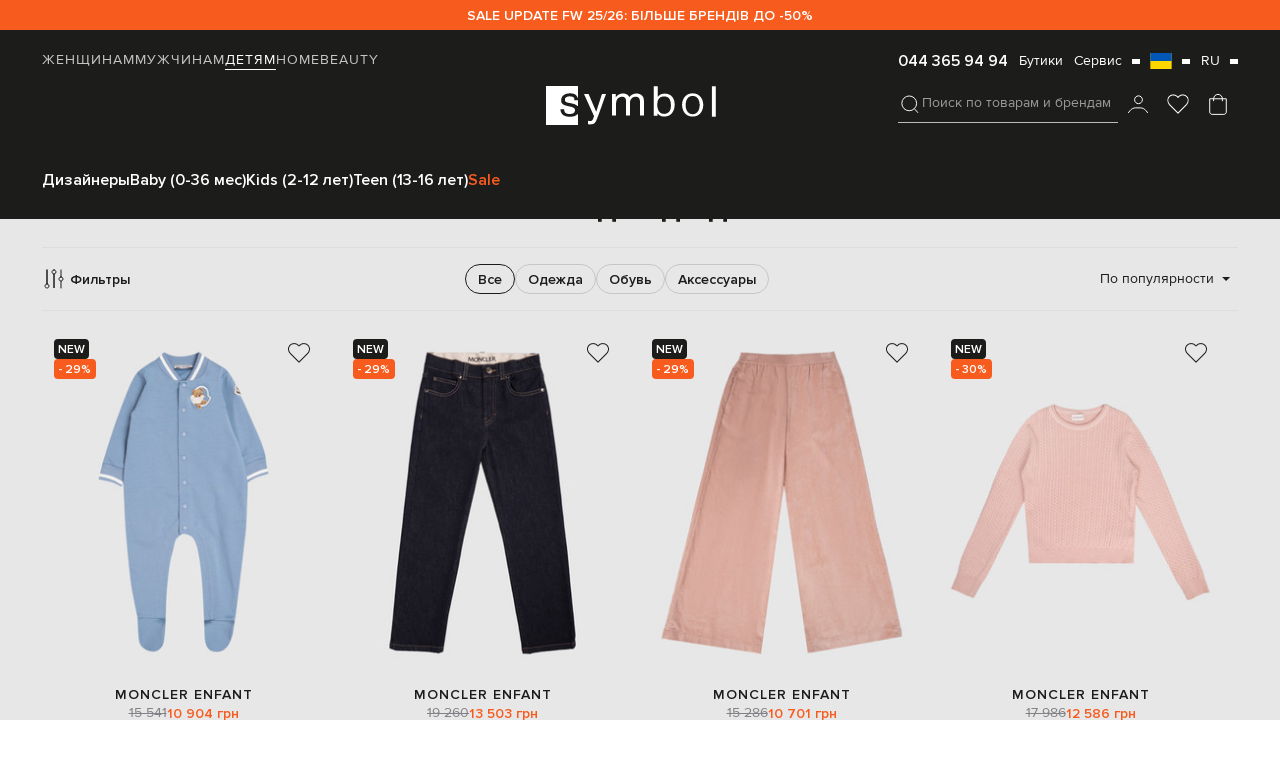

--- FILE ---
content_type: text/html; charset=UTF-8
request_url: https://symbol.ua/store/sale/children/moncler-enfant
body_size: 66089
content:
<!DOCTYPE html>
<html lang="ru" guest="1">
    <head>
        <script>
    var dataLayer = [];
</script>
                    <script>
                dataLayer.push({'test_ab': 'not_login'});
            </script>
                        
        <meta charset="UTF-8" />
        <meta http-equiv="Content-Language" content="ru" />
        
                <meta name="viewport" content="user-scalable=no, initial-scale=1.0, maximum-scale=1.0, width=device-width" />
                
		       
        <meta name="apple-itunes-app" content="app-id=1577892971"/>
		        <meta name="mobile-web-app-capable" content="yes" />
        <meta name="csrf-param" content="_csrf">
<meta name="csrf-token" content="dB3jGqg98YOVN-3mZvzI2YHlFwI7JegxnNT55UjowBU4d5RP_FmE7tB1lJ9LzImA1IB8ZANsjAD-mYmhAJjwXg==">
        <title>Детская одежда Moncler Enfant - Купить детскую одежду Монклер в Symbol.ua</title>
        
        <link rel="preload" as="image" href="/assets/gray.png" />
                
            <script language='javascript'>
            function getKsClickID() {
                var queryString = window.location.search;
                var urlParams = new URLSearchParams(queryString);
                return urlParams.get('ks_click_id');
            }
            function getKsUtmCampaign() {
                var queryString = window.location.search;
                var urlParams = new URLSearchParams(queryString);
                return urlParams.get('utm_campaign');
            }
            (function (a, b) {
                window[a] = window[a] || [];
                window[a].push({
                    nxInit: new Date().getTime(),
                    event: 'load'
                });
                window[a].push({
                    key: 'cp1',
                    value: getKsClickID()
                });
                window[a].push({
                    key: 'cp2',
                    value: getKsUtmCampaign()
                });
                window[a].push({
                    key: 'cp3',
                    value: 'pageView'
                });
                var c = document.getElementsByTagName('script')[0],
                    d = document.createElement('script');
                d.async = true;
                d.src = 'https://s.nexinsight.com.ua/?sd=' + b + '&c=' + a;
                c.parentNode.insertBefore(d, c);
            })('nxDef', '07ea4027-31ab-7030-ae50-9ccfdd7fb76e');
    </script>        
                   
        <script async src="https://www.googleoptimize.com/optimize.js?id=OPT-M2WF959"></script>	
		     

                
        
		<link rel="apple-touch-icon" sizes="180x180" href="/favicon/apple-touch-icon.png">
		<link rel="icon" type="image/png" sizes="32x32" href="/favicon/favicon-32x32.png">
		<link rel="icon" type="image/png" sizes="16x16" href="/favicon/favicon-16x16.png">
        
		<meta name="msapplication-TileColor" content="#1c1c1b">
		<meta name="theme-color" content="#1c1c1b">
        <link rel="manifest" href="/manifest.json">

        <link rel='alternate' hreflang='uk-ua' href='https://symbol.ua/uk/store/sale/children/moncler-enfant'>
<link rel='alternate' hreflang='ru-ua' href='https://symbol.ua/store/sale/children/moncler-enfant'>

        <!-- Criteo Loader File -->
        <script type="text/javascript" src="//dynamic.criteo.com/js/ld/ld.js?a=122463" async="true"></script>
        <!-- END Criteo Loader File -->  
        <script type="text/javascript">    
                            window.userEmailCriteo = { event: "setEmail", email: ""};
                    </script>
        <!-- CAPTCHA -->
        <script>
    (function() {

        window.onloadCaptcha1 = () => {
            grecaptcha.render('recaptcha1', {
                'sitekey' : '6Lddgc0UAAAAALpEf6lqmvq389bZmdog44mNjV7-',
                'callback' : verifyCallback
            });
        };

        window.onloadCaptcha2 = () => {
            grecaptcha.render('recaptcha2', {
                'sitekey' : '6Lddgc0UAAAAALpEf6lqmvq389bZmdog44mNjV7-',
                'callback' : verifyCallback
            });
        };

        window.onloadCaptcha3 = () => {
            grecaptcha.render('recaptcha3', {
                'sitekey' : '6Lddgc0UAAAAALpEf6lqmvq389bZmdog44mNjV7-',
                'callback' : verifyCallback
            });
        };

        window.verifyCallback = (response) => {

        };
    })();
</script>

        <meta name="description" content="Детская одежда Moncler Enfant в Symbol.ua ★ 100% оригинал ✓ Низкие цены ✓ Акции ✓ Бесплатная доставка по Украине ✓ Новинки
">
<meta name="keywords" content="Moncler детское">
<meta property="og:title" content="Детская одежда Moncler Enfant - Купить детскую одежду Монклер в Symbol.ua">
<meta property="og:description" content="Детская одежда Moncler Enfant в Symbol.ua ★ 100% оригинал ✓ Низкие цены ✓ Акции ✓ Бесплатная доставка по Украине ✓ Новинки
">
<meta property="og:image" content="https://media.symbol.ua/aio-images/1b/7c/1b7c78cab473cb00452e99850f76c0c9/274b4de2-dab1-4296-9c2c-bdce31bbb6a5.jpg">
<meta property="og:type" content="article">
<meta property="og:site_name" content="Symbol">
<meta property="og:url" content="https://symbol.ua/store/sale/children/moncler-enfant">
<meta property="og:locale" content="ru">
<link href="https://symbol.ua/store/sale/children/moncler-enfant" rel="canonical">
<link href="https://symbol.ua/store/sale/children/moncler-enfant?page=2&amp;per-page=48" rel="next">
<link href="/assets/webpack/style/43dbb79.css?v=1768567218" rel="stylesheet">
<style>@charset "UTF-8";.catalog-page{background:#e7e7e7}.catalog__item .owl-carousel .owl-stage{display:-webkit-box;display:-ms-flexbox;display:flex;position:relative;top:0;left:0;display:block;margin-left:auto;margin-right:auto}.subscribe{background:#fff}.catalog__main-block{padding-top:16px}.catalog__checked-filters,.catalog__checked-list{display:-webkit-box;display:-ms-flexbox;display:flex;gap:0 12px}.catalog__checked-filters{padding:16px 0}.catalog__checked-list{-ms-flex-wrap:wrap;flex-wrap:wrap}.catalog__checked-item,.catalog__reload-all-filters{height:24px;display:-webkit-box;display:-ms-flexbox;display:flex;-webkit-box-align:center;-ms-flex-align:center;align-items:center;-webkit-box-pack:center;-ms-flex-pack:center;justify-content:center;min-width:-webkit-max-content;min-width:-moz-max-content;min-width:max-content}.catalog__reload-all-filters{font-size:14px;line-height:1.4;text-decoration:underline;color:#1c1c1b}.catalog__checked-item{font-size:13px;line-height:1.4;color:#1c1c1b}.catalog__checked-item-close-btn,.catalog__top-block{display:-webkit-box;display:-ms-flexbox;display:flex;-webkit-box-align:center;-ms-flex-align:center;align-items:center}.catalog__checked-item-close-btn{-webkit-box-pack:center;-ms-flex-pack:center;justify-content:center;width:24px;height:24px;position:relative;cursor:pointer}.catalog__checked-item-close-btn:after,.catalog__checked-item-close-btn:before{content:'';width:9px;height:1px;position:absolute;background:#727271}.catalog__checked-item-close-btn:after{-webkit-transform:rotate(45deg);-ms-transform:rotate(45deg);transform:rotate(45deg)}.catalog__checked-item-close-btn:before{-webkit-transform:rotate(-45deg);-ms-transform:rotate(-45deg);transform:rotate(-45deg)}.catalog__top-block{-webkit-box-orient:vertical;-webkit-box-direction:normal;-ms-flex-direction:column;flex-direction:column;gap:16px 0}.catalog__page-title{font-family:'Proxima Nova';font-weight:600;font-size:34px;line-height:1.4;text-align:center;color:#1c1c1b}.catalog__genes-nav{overflow-x:auto;overflow-y:hidden;scrollbar-width:none;max-width:100%}.catalog__genes-list{display:-webkit-box;display:-ms-flexbox;display:flex;-webkit-box-align:center;-ms-flex-align:center;align-items:center;gap:0 16px}.catalog__genes-item{display:block;white-space:nowrap}.catalog__genes-item a{display:-webkit-box;display:-ms-flexbox;display:flex;-webkit-box-align:center;-ms-flex-align:center;align-items:center;min-height:25px;font-family:'Proxima Nova';font-weight:600;font-size:14px;letter-spacing:1px;text-transform:uppercase;color:#727271;border-bottom:1px solid transparent}.catalog__category-item.active a,.catalog__category-item:hover a,.catalog__genes-item.active a,.catalog__genes-item:hover a{color:#1c1c1b;border-color:#1c1c1b}.catalog__filters-nav{min-height:60px;padding:16px 0;border-top:1px solid #dddddc;border-bottom:1px solid #dddddc}.catalog__filters-nav:not([id=filters-nav-mob]),.filters-nav__main-block{display:-webkit-box;display:-ms-flexbox;display:flex;gap:12px;-ms-flex-wrap:wrap;flex-wrap:wrap;-webkit-box-align:center;-ms-flex-align:center;align-items:center;-webkit-box-pack:justify;-ms-flex-pack:justify;justify-content:space-between}.catalog__filters-nav:not([id=filters-nav-mob]){margin-top:16px}.catalog__filters-nav[id=filters-nav-mob]{margin-top:0;position:fixed;left:50%;top:118px;-webkit-transform:translateX(-50%);-ms-transform:translateX(-50%);transform:translateX(-50%);width:100%;z-index:111;background:#fff}.catalog__filter-btn{display:grid;grid-template-columns:repeat(3,-webkit-max-content);grid-template-columns:repeat(3,max-content);-webkit-box-align:center;-ms-flex-align:center;align-items:center;grid-gap:0 4px;font-family:'Proxima Nova';font-weight:600;font-size:14px;line-height:1.4;color:#1c1c1b}.catalog__filter-btn svg{display:block;width:24px;height:24px}.catalog__categories-list,.catalog__filter-count{display:-webkit-box;display:-ms-flexbox;display:flex;-webkit-box-align:center;-ms-flex-align:center;align-items:center}.catalog__filter-count{border-radius:50%;margin-left:4px;height:22px;-webkit-box-orient:vertical;-webkit-box-direction:normal;-ms-flex-direction:column;flex-direction:column;-webkit-box-pack:center;-ms-flex-pack:center;justify-content:center;background:#1c1c1b;border:1px solid #1c1c1b;font-family:'Proxima Nova';font-size:12px;line-height:1.2;text-align:center;color:#fff;width:22px}.catalog__categories-list{gap:0 8px;width:-webkit-fit-content;width:-moz-fit-content;width:fit-content;overflow-y:hidden;overflow-x:auto;scrollbar-width:none}.catalog__categories-list::-webkit-scrollbar{display:none}.catalog__category-item{display:block}.catalog__category-item a,.top-nav__language-current{-webkit-box-align:center;-ms-flex-align:center;align-items:center}.catalog__category-item a{min-height:30px;display:-webkit-box;display:-ms-flexbox;display:flex;padding:0 12px;border:1px solid #c6c6c6;border-radius:32px;font-family:'Proxima Nova';font-weight:600;font-size:14px;line-height:1.4;text-align:center;color:#1c1c1b;width:-webkit-max-content;width:-moz-max-content;width:max-content}.top-nav__language-current{display:grid;grid-template-columns:repeat(2,-webkit-max-content);grid-template-columns:repeat(2,max-content);grid-gap:0 10px;cursor:pointer}.catalog__sorting-block{position:relative;cursor:pointer}.catalog__sorting-btn,.catalog__sorting-title{display:-webkit-box;display:-ms-flexbox;display:flex;-webkit-box-align:center;-ms-flex-align:center;align-items:center}.catalog__sorting-title{gap:0 8px;font-weight:400;font-size:14px;line-height:1.4;color:#1c1c1b;-webkit-box-pack:end;-ms-flex-pack:end;justify-content:flex-end}.catalog__sorting-btn{width:24px;height:24px;-webkit-box-pack:center;-ms-flex-pack:center;justify-content:center;position:relative}.catalog__sorting-btn:after{content:'';position:absolute;width:8px;height:4px;background-color:#1c1c1b;-webkit-clip-path:polygon(0 0,100% 0,50% 100%);clip-path:polygon(0 0,100% 0,50% 100%)}.catalog__sorting-block.open .sorting-btn:after,.catalog__sorting-block:not(.no-hover):hover .sorting-btn:after{-webkit-transform:scale(1,-1);-ms-transform:scale(1,-1);transform:scale(1,-1)}.catalog__sorting-wrapper{padding-top:16px;position:absolute;right:0;top:calc(100% - 1px);width:0;height:0;max-height:300px;z-index:-1111;overflow:hidden;-webkit-transition:opacity .7s;-o-transition:opacity .7s;transition:opacity .7s}.catalog__sorting-list{padding:30px 0 30px 30px;display:-webkit-box;display:-ms-flexbox;display:flex;gap:22px;-webkit-box-orient:vertical;-webkit-box-direction:normal;-ms-flex-direction:column;flex-direction:column;width:100%;background-color:#fff}.catalog__sorting-block.open .sorting-wrapper,.catalog__sorting-block:hover .sorting-wrapper{opacity:1;z-index:1111;height:auto;overflow-y:auto;gap:7px 0;min-width:230px}.catalog__sorting-item{display:block;min-width:-webkit-max-content;min-width:-moz-max-content;min-width:max-content}.catalog__sorting-item:hover a{color:#f65c1e}.catalog__sorting-item a{font-size:14px;display:block}.catalog__pagination-block{margin-top:32px;display:-webkit-box;display:-ms-flexbox;display:flex;-webkit-box-align:center;-ms-flex-align:center;align-items:center;-webkit-box-pack:justify;-ms-flex-pack:justify;justify-content:space-between;-ms-flex-wrap:wrap;flex-wrap:wrap;gap:20px}.catalog__loadmore-btn{margin-top:0;margin-left:0;gap:0 4px;border-radius:8px;border:1px solid #1c1c1b;background:0 0}.catalog__loadmore-btn *{color:inherit}@media (max-width:886.99px){.catalog__filters-nav[id=filters-nav-mob]{top:70px}}@media (max-width:800.99px){.catalog__categories-list{-webkit-box-ordinal-group:2;-ms-flex-order:1;order:1}.catalog__filter-btn{-webkit-box-ordinal-group:3;-ms-flex-order:2;order:2}.catalog__sorting-block{-webkit-box-ordinal-group:4;-ms-flex-order:3;order:3}}@media (max-width:640.99px){.catalog__page-title{font-size:26px}.catalog__categories-list{width:100%;grid-column:1/3;-webkit-box-pack:justify;-ms-flex-pack:justify;justify-content:space-between}.catalog__categories-list .category-item:first-child{margin-left:auto}.catalog__categories-list .category-item:last-child{margin-right:auto}.catalog__filters-nav[id=filters-nav-mob]{top:0;padding:12px;-webkit-transition:top .2s;-o-transition:top .2s;transition:top .2s}.catalog__filters-nav[id=filters-nav-mob] .container{padding:0!important;max-width:100%}.catalog__filters-nav[id=filters-nav-mob] .catalog__categories-list{display:none}.catalog__filters-nav[id=filters-nav-mob].up{top:60px}.catalog__filters-nav:not([id=filters-nav-mob]),.filters-nav__main-block{display:grid;grid-template-columns:repeat(2,1fr);gap:0;grid-gap:16px 10px;border:unset;padding:0}.catalog__filter-btn,.catalog__sorting-title{-webkit-box-align:center;-ms-flex-align:center;align-items:center;display:-webkit-box;display:-ms-flexbox;display:flex;height:50px;border-radius:8px;padding:0 12px}.catalog__sorting-title{border:1px solid #c6c6c6;gap:0 15px;-webkit-box-pack:justify;-ms-flex-pack:justify;justify-content:space-between;white-space:nowrap;overflow:hidden;-o-text-overflow:ellipsis;text-overflow:ellipsis}.catalog__filter-btn,.catalog__filter-count{-webkit-box-pack:center;-ms-flex-pack:center;justify-content:center}.catalog__filter-btn{gap:0 4px;border:1px solid #1c1c1b;background:#1c1c1b;color:#fff}.catalog__filter-count{color:#1c1c1b;border-radius:50%;background:#fff;width:22px;height:22px;display:-webkit-box;display:-ms-flexbox;display:flex;-webkit-box-align:center;-ms-flex-align:center;align-items:center}.catalog__filter-btn svg path{stroke:#fff}.catalog__loadmore-btn{max-width:100%;width:100%;height:50px}.catalog__sorting-block.open .sorting-wrapper{max-width:calc(100% - 12px);padding:12px 0 0}.catalog__sorting-block:not(.open):hover .sorting-btn:after{-webkit-transform:unset;-ms-transform:unset;transform:unset}.catalog__sorting-block:not(.open):hover .catalog__sorting-wrapper{opacity:0;z-index:-1111;width:0;height:0;top:0;overflow:hidden;right:auto;-webkit-transform:unset;-ms-transform:unset;transform:unset;padding:0;gap:0}.catalog__sorting-list{padding:16px;gap:12px 0}.catalog__checked-filters{display:none}.catalog__products-block{padding-top:16px}}.catalog__products-list{display:grid;grid-template-columns:repeat(4,calc(25% - 16px));grid-gap:32px 16px}.catalog__item-thumb{display:block;width:100%;background:#e7e7e7;position:relative}.catalog__item-wishlist-btn{position:absolute;right:6px;top:6px;z-index:11}.catalog__item-stickers-list,.catalog__item-thumb+.item-new-title{position:absolute;left:12px;top:12px;z-index:11}.catalog__item-stickers-list{display:-webkit-box;display:-ms-flexbox;display:flex;-webkit-box-orient:vertical;-webkit-box-direction:normal;-ms-flex-direction:column;flex-direction:column;gap:4px 0}.catalog__item-sticker-item{display:block}.catalog__item-img{display:block;width:100%;height:auto;-o-object-fit:contain;object-fit:contain;-o-object-position:center;object-position:center}.catalog__item{display:block}.catalog__item.item-has-banner{grid-column:3/5}.catalog__item-banner-container{height:100%;width:100%;padding-bottom:80px;display:-webkit-box;display:-ms-flexbox;display:flex;-webkit-box-pack:center;-ms-flex-pack:center;justify-content:center;-webkit-box-align:end;-ms-flex-align:end;align-items:flex-end;background-repeat:no-repeat;background-size:cover;background-position:center}.catalog__item-banner-text{display:-webkit-box;display:-ms-flexbox;display:flex;-webkit-box-orient:vertical;-webkit-box-direction:normal;-ms-flex-direction:column;flex-direction:column;-webkit-box-align:center;-ms-flex-align:center;align-items:center}.catalog__item-banner-title{display:block;text-align:center;max-width:360px;font-weight:600;font-size:28px;line-height:1.4;color:#fff}.catalog__item-gallery-list.owl-carousel:not(.owl-loaded){display:block!important;height:335px;overflow:hidden}.catalog__item-gallery-item{display:block}.catalog__item-scrollbar{height:6px;width:100%;display:-webkit-box;display:-ms-flexbox;display:flex;-webkit-box-align:center;-ms-flex-align:center;align-items:center;position:relative}.catalog__item.not-has-gallery .item-scrollbar{opacity:0}.catalog__item-scrollbar:before{content:'';width:100%;height:2px;background:#c6c6c6}.catalog__item-scrollbar-thumb{position:absolute;left:0;top:50%;-webkit-transform:translateY(-50%);-ms-transform:translateY(-50%);transform:translateY(-50%);width:70px;height:2px;background:#1c1c1b;display:block;z-index:11;cursor:pointer}.catalog__item-text-block{margin-top:8px;display:-webkit-box;display:-ms-flexbox;display:flex;-webkit-box-orient:vertical;-webkit-box-direction:normal;-ms-flex-direction:column;flex-direction:column;-webkit-box-align:center;-ms-flex-align:center;align-items:center;gap:8px 0}.catalog__item-name{display:block;font-family:'Proxima Nova';font-weight:600;font-size:14px;line-height:1.4;text-align:center;letter-spacing:1px;text-transform:uppercase;color:#1c1c1b}.catalog__item-sizes-block{min-height:22px}.catalog__item-onesize,.catalog__item-size-item,.catalog__item-sizes-list{display:-webkit-box;display:-ms-flexbox;display:flex;-webkit-box-align:center;-ms-flex-align:center;align-items:center;-webkit-box-pack:center;-ms-flex-pack:center;justify-content:center}.catalog__item-sizes-list{margin:auto;gap:0 12px}.catalog__item-onesize,.catalog__item-size-item{width:-webkit-fit-content;width:-moz-fit-content;width:fit-content;height:17px;font-size:12px;line-height:1.4;color:#727271}.catalog__item-price{text-align:center;-webkit-box-pack:center;-ms-flex-pack:center;justify-content:center}.catalog__item .slider-block .next-btn,.catalog__item .slider-block .prev-btn{background:0 0}@media (max-width:980.99px){.catalog__products-list{grid-template-columns:repeat(3,calc(33.3% - 12px));-webkit-box-pack:center;-ms-flex-pack:center;justify-content:center}.catalog__item.item-has-banner{grid-column:2/4}}@media (max-width:768.99px){.catalog__item.item-has-banner{grid-column:1/4}.catalog__item-banner-container{min-height:280px;padding-bottom:0;-webkit-box-align:center;-ms-flex-align:center;align-items:center}}@media (max-width:640.99px){.catalog__products-list{grid-template-columns:repeat(2,calc(50% - 12px));grid-gap:24px 12px}.catalog__item .slider-block .next-btn,.catalog__item .slider-block .prev-btn{display:none}.catalog__item.item-has-banner{grid-column:1/3}.catalog__item-banner-container{min-height:350px}.catalog__item-name{font-size:12px;display:-webkit-box;-webkit-line-clamp:1;-webkit-box-orient:vertical;overflow:hidden}.catalog__item-text-block{gap:6px 0}.catalog__item-banner-title{font-size:24px}}.hit{background:#e7e7e7;padding-bottom:0}.hit__slider-block{padding-top:16px}.hit__main-block{padding:50px 0}.hit__item,.hit__section-title{display:-webkit-box;display:-ms-flexbox;display:flex;-webkit-box-align:center;-ms-flex-align:center;align-items:center}.hit__section-title{-webkit-box-pack:center;-ms-flex-pack:center;justify-content:center;text-align:center;font-weight:600;font-size:34px;line-height:1.4;color:#1c1c1b;display:block}.hit__list.owl-carousel{opacity:0;overflow:hidden;min-height:100vh;display:block}.hit__list.owl-carousel.owl-loaded{min-height:auto;opacity:1}.hit__item{-webkit-box-orient:vertical;-webkit-box-direction:normal;-ms-flex-direction:column;flex-direction:column;gap:8px 0}.hit__item-thumb{display:block;position:relative;width:100%}.hit__item-img{width:100%;height:460px;-o-object-fit:contain;object-fit:contain;-o-object-position:center;object-position:center}.hit__item-wishlist-btn{position:absolute;right:12px;top:12px;z-index:111}.hit__item-name,.hit__item-text-block{display:-webkit-box;-webkit-box-orient:vertical}.hit__item-text-block{display:-ms-flexbox;display:flex;-webkit-box-direction:normal;-ms-flex-direction:column;flex-direction:column;gap:8px 0;-webkit-box-align:center;-ms-flex-align:center;align-items:center}.hit__item-name{font-weight:600;font-size:14px;line-height:1.4;text-align:center;letter-spacing:1px;text-transform:uppercase;color:#1c1c1b;-webkit-line-clamp:1;overflow:hidden;-o-text-overflow:ellipsis;text-overflow:ellipsis}.hit__continue-btn{max-width:320px;width:100%;-webkit-box-pack:center;-ms-flex-pack:center;justify-content:center}@media (max-width:640.99px){.hit__main-block{padding:40px 0}.hit__continue-btn{width:100%}.hit__item-img{height:auto}.hit__continue-btn{max-width:100%}}#hit-slider.owl-carousel .owl-stage,#most-viewed-slider.owl-carousel .owl-stage{padding-left:0!important}.brands__section-title{font-weight:600;font-size:34px;line-height:1.4;text-align:center;color:#1c1c1b}.brands__list-block{margin-top:16px}.brands__list{display:grid;grid-template-columns:repeat(5,1fr)}.brands__item-link{display:block;position:relative}.brands__item-link:after{content:'';position:absolute;width:0;height:1px;background:#000;left:0;bottom:0;-webkit-transition:all .5s;-o-transition:all .5s;transition:all .5s}.brands__item-link.hover:after{width:100%}.brands__item-link.disabled{opacity:.6}.brands__item-link.hover{opacity:1}.brands__item{display:-webkit-box;display:-ms-flexbox;display:flex;-webkit-box-orient:vertical;-webkit-box-direction:normal;-ms-flex-direction:column;flex-direction:column}.brands__item-img{display:block;width:100%;height:100px;-o-object-fit:contain;object-fit:contain;-o-object-position:center;object-position:center}.brands__link-btn{width:100%;max-width:320px}@media (max-width:640.99px){.brands__list.owl-carousel{min-height:150px;display:block!important}.brands__link-btn{max-width:100%}.brands__item-img{height:65px}}.seo__content-block{margin-top:50px;padding-left:110px}.seo__content{overflow:hidden;-webkit-transition:max-height .7s;-o-transition:max-height .7s;transition:max-height .7s;position:relative}.seo__content.show:after{content:'';background:-webkit-gradient(linear,left bottom,left top,from(#fff),to(rgba(255,255,255,0)));background:-webkit-linear-gradient(bottom,#fff 0%,rgba(255,255,255,0) 100%);background:-o-linear-gradient(bottom,#fff 0%,rgba(255,255,255,0) 100%);background:linear-gradient(360deg,#fff 0%,rgba(255,255,255,0) 100%);position:absolute;width:100%;height:30px;z-index:1;bottom:0}.seo__content.show{opacity:.6}.blog-latest__content p,.seo__content p{font-weight:400;line-height:1.6}.seo__content p{font-size:14px;color:#1c1c1b}.seo__content p:first-child{margin-top:0}.seo__show-hide-btn{margin-top:16px;font-weight:400;font-size:14px;line-height:1.4;text-decoration:underline;display:block;width:-webkit-fit-content;width:-moz-fit-content;width:fit-content}@media (max-width:640.99px){.seo__content-block{margin-top:40px;padding-left:0}.seo__content:not(.show){max-height:120px}}.most-viewed{background:#e7e7e7}.most-viewed__main-block{padding:50px 0}.most-viewed__section-title{font-weight:600;font-size:34px;line-height:1.4;text-align:center;color:#1c1c1b}.most-viewed .slider-block .next-btn,.most-viewed .slider-block .prev-btn{top:calc(50% - 35px)}.most-viewed__list{margin-top:16px}.most-viewed__list.owl-carousel:not(.owl-loaded){height:335px;overflow:hidden;display:-webkit-box!important;display:-ms-flexbox!important;display:flex!important}.most-viewed__item{display:block}.most-viewed__item-about,.most-viewed__item-link{display:-webkit-box;display:-ms-flexbox;display:flex;-webkit-box-orient:vertical;-webkit-box-direction:normal;-ms-flex-direction:column;flex-direction:column;gap:8px 0}.most-viewed__item-about{-webkit-box-align:center;-ms-flex-align:center;align-items:center}.most-viewed__item-thumb{position:relative;background:#e7e7e7}.most-viewed__item-new-title,.most-viewed__item-wishlist-btn{position:absolute;z-index:1}.most-viewed__item-new-title{left:16px;top:16px}.most-viewed__item-wishlist-btn{right:6px;top:6px}.most-viewed__item-img{display:block;-o-object-fit:contain;object-fit:contain;-o-object-position:center;object-position:center;height:auto}.most-viewed__item-name{font-weight:600;font-size:14px;line-height:1.4;letter-spacing:1px;text-transform:uppercase;color:#1c1c1b;overflow:hidden;-o-text-overflow:ellipsis;text-overflow:ellipsis;-webkit-line-clamp:1;-webkit-box-orient:vertical;height:calc(1.4em*1)}.most-viewed__item-name,.most-viewed__item-price{text-align:center;display:block}.most-viewed__link-btn{margin-top:16px;max-width:320px;width:100%}@media (max-width:640.99px){.most-viewed{background:0 0;padding-top:40px}.most-viewed__main-block{padding:0}.most-viewed__item-img{height:auto}.most-viewed__item-name{font-size:12px}.most-viewed__item-price,.most-viewed__item-price-block{margin-top:4px}}.close-filter-wrapper{position:fixed;z-index:1111;left:0;top:0;width:100%;height:100%;cursor:pointer;background:#1c1c1b;opacity:.5}.filter-wrapper,.filter__menu-wrapp.sub-menu-wrapp{position:fixed;top:0;left:-430px;width:100%;overflow-x:hidden;overflow-y:auto;-webkit-transition:left .5s;-o-transition:left .5s;transition:left .5s;background:#fff;max-width:430px;height:100vh;margin-top:0}.filter__menu-wrapp.sub-menu-wrapp.level-1{z-index:111111}.filter__menu-wrapp.sub-menu-wrapp.level-2{z-index:1111111}.filter-wrapper{z-index:11111}.filter-wrapper.open,.filter__menu-wrapp.sub-menu-wrapp.open{left:0}.filter__menu-wrapp{display:-webkit-box;display:-ms-flexbox;display:flex;-webkit-box-orient:vertical;-webkit-box-direction:normal;-ms-flex-direction:column;flex-direction:column}.filter__menu-wrapp:not(.sub-menu-wrapp){height:100%;overflow-y:auto}.filter__filter-top-nav{padding:18px 24px;-webkit-box-sizing:border-box;box-sizing:border-box;display:-webkit-box;display:-ms-flexbox;display:flex;-webkit-box-align:center;-ms-flex-align:center;align-items:center;-webkit-box-pack:justify;-ms-flex-pack:justify;justify-content:space-between;background:#e7e7e7}.filter__clear-btn,.filter__filter-title,.filter__reload-btn{display:-webkit-box;display:-ms-flexbox;display:flex;color:#1c1c1b}.filter__filter-title{font-weight:600;-webkit-box-align:center;-ms-flex-align:center;align-items:center;font-size:20px;line-height:140%}.filter__clear-btn,.filter__reload-btn{min-height:20px;width:-webkit-fit-content;width:-moz-fit-content;width:fit-content;font-size:14px;line-height:1.4;text-decoration:underline;margin-left:16px;padding-top:3px}.filter__back-btn,.filter__close-btn,.filter__filter-title-group{display:-webkit-box;display:-ms-flexbox;display:flex;-webkit-box-align:center;-ms-flex-align:center;align-items:center}.filter__filter-title-group{gap:0 4px}.filter__back-btn,.filter__close-btn{width:40px;height:40px;-webkit-box-pack:center;-ms-flex-pack:center;justify-content:center}.filter__back-btn:after{content:'';width:24px;height:24px;display:block;background-size:24px;background-repeat:no-repeat;background-position:center;background-image:url("data:image/svg+xml,%3Csvg width='24' height='24' viewBox='0 0 24 24' fill='none' xmlns='http://www.w3.org/2000/svg'%3E%3Cpath d='M10 18L4 12L10 6' stroke='%231C1C1B'/%3E%3Cpath d='M4 12L20 12' stroke='%231C1C1B'/%3E%3C/svg%3E%0A")}.filter__close-btn{position:relative}.filter__close-btn:after,.filter__close-btn:before{content:'';width:16px;height:1px;position:absolute;background:#1c1c1b}.filter__close-btn:after{-webkit-transform:rotate(45deg);-ms-transform:rotate(45deg);transform:rotate(45deg)}.filter__close-btn:before{-webkit-transform:rotate(-45deg);-ms-transform:rotate(-45deg);transform:rotate(-45deg)}.filter__main-filter-item.is-checked,.filter__main-filters-list{-webkit-box-orient:vertical;-webkit-box-direction:normal;-ms-flex-direction:column;flex-direction:column}.filter__main-filters-list{display:-webkit-box;display:-ms-flexbox;display:flex;padding:0 24px}.filter__main-filter-item.is-checked{gap:4px 0;-webkit-box-align:start;-ms-flex-align:start;align-items:flex-start;-webkit-box-pack:center;-ms-flex-pack:center;justify-content:center}.filter__main-filter-item{min-height:54px;display:-webkit-box;display:-ms-flexbox;display:flex;-webkit-box-align:center;-ms-flex-align:center;align-items:center;position:relative;cursor:pointer;border-bottom:1px solid #ebebeb;padding:8px 0}.main-filter-item__name{display:block;font-weight:600;font-size:14px;line-height:1.4;letter-spacing:1px;text-transform:uppercase;color:#1c1c1b}.main-filter-item__count{font-size:inherit;color:inherit;line-height:inherit;font-weight:inherit;letter-spacing:inherit}.main-filter-item__checked-filter{font-weight:400;font-size:13px;line-height:1.4;color:#727271}.filter__alfavit-list,.main-filter-item__arrow-down{display:-webkit-box;display:-ms-flexbox;display:flex;-webkit-box-align:center;-ms-flex-align:center;align-items:center}.main-filter-item__arrow-down{position:absolute;width:24px;-webkit-box-pack:center;-ms-flex-pack:center;justify-content:center;right:0;top:50%;-webkit-transform:translateY(-50%);-ms-transform:translateY(-50%);transform:translateY(-50%);height:24px}.main-filter-item__arrow-down:after{content:'';width:8px;height:4px;background-color:#1c1c1b;-webkit-clip-path:polygon(0 0,100% 0,50% 100%);clip-path:polygon(0 0,100% 0,50% 100%);-webkit-transform:rotate(-90deg);-ms-transform:rotate(-90deg);transform:rotate(-90deg)}.filter__alfavit-list{height:60px;-ms-flex-wrap:nowrap;flex-wrap:nowrap;overflow-y:hidden;overflow-x:auto;gap:0 3px;background:#1c1c1b;padding:0 12px;scrollbar-width:none;-ms-overflow-style:none}.filter__alfavit-list::-webkit-scrollbar{display:none}.filter__alfavit-list li{min-width:30px;height:36px;-webkit-box-pack:center;-ms-flex-pack:center;justify-content:center;font-size:14px;line-height:1.4;color:#9b9b9a;cursor:pointer}.filter__alfavit-list li.active,.filter__alfavit-list li:hover{color:#fff}.filter__alfavit-list li,.filter__brands-search,.filter__search-input{display:-webkit-box;display:-ms-flexbox;display:flex;-webkit-box-align:center;-ms-flex-align:center;align-items:center}.filter__brands-search{margin-top:12px;position:relative;padding:0 24px}.filter__search-input{height:50px;width:100%;padding-right:36px;font-family:'Proxima Nova';font-size:16px;line-height:1.4;border-bottom:1px solid #c6c6c6;border-radius:0}@supports (-webkit-touch-callout:none){.filter__search-input{-webkit-appearance:none;border-radius:0}}.filter__search-input:placeholder{color:#727271;font-size:inherit;line-height:inherit;font-weight:inherit}.filter__search-btn{display:block;position:absolute;right:24px;z-index:1;cursor:pointer}.filter__search-btn svg{width:24px;height:24px;display:block}.filter__sumbmit-block{padding-left:12px;padding-right:12px;padding-bottom:12px;position:sticky;bottom:0;z-index:11;margin-top:auto;margin-bottom:0}.filter__submit-btn{max-width:100%;width:100%;margin-top:0}.filter__submit-btn *{font-size:inherit;color:inherit;line-height:inherit;font-weight:inherit}@media (max-width:640.99px){.filter-wrapper,.filter-wrapper.close{left:-100%}.filter-wrapper,.filter__menu-wrapp.sub-menu-wrapp{max-width:100%}.filter__filter-top-nav{padding:18px 12px}.filter__main-filters-list{padding:0 12px}}.filter__colors-list{display:grid;grid-template-columns:repeat(2,1fr);grid-gap:10px;padding:0 24px;margin-top:16px}.filter__sizes-list{margin-top:16px;display:-webkit-box;display:-ms-flexbox;display:flex;-ms-flex-wrap:wrap;flex-wrap:wrap;gap:24px;padding:0 24px}.filter__size-item{display:block;position:relative}.filter__checkbox-item.open{display:-webkit-box;display:-ms-flexbox;display:flex;-webkit-box-orient:vertical;-webkit-box-direction:normal;-ms-flex-direction:column;flex-direction:column;-webkit-box-align:start;-ms-flex-align:start;align-items:flex-start}.filter__checkbox-item.open>.checkbox-item-name .arrow-down{left:3px}.filter__checkbox-item.open>.checkbox-item-name .arrow-down:after{-webkit-transform:scale(1,-1);-ms-transform:scale(1,-1);transform:scale(1,-1)}.filter__checkbox-item.open>.checkbox-item-name,.filter__size-item-name{display:-webkit-box;display:-ms-flexbox;display:flex;-webkit-box-align:center;-ms-flex-align:center;align-items:center}.filter__checkbox-item.open>.checkbox-item-name{gap:0 4px;padding-top:3px;padding-bottom:3px;padding-left:39px;height:24px}.filter__size-item-name{-webkit-box-pack:center;-ms-flex-pack:center;justify-content:center;width:-webkit-fit-content;width:-moz-fit-content;width:fit-content;height:45px;padding:0 16px;border:1px solid #dddddc;border-radius:4px;text-align:center}@media screen and (min-width:640.99px){.filter__size-item:hover .size-item-name{border-color:#1c1c1b}}.filter__checkbox-item-input:checked+.size-item-name{border-color:#1c1c1b}.filter__checkbox-list,.filter__checkbox-sub-list{margin-top:12px;display:-webkit-box;display:-ms-flexbox;display:flex;-webkit-box-orient:vertical;-webkit-box-direction:normal;-ms-flex-direction:column;flex-direction:column;gap:8px 0}.filter__checkbox-sub-list{padding-left:32px}.filter__checkbox-list{padding:0 24px}.filter__color-item{display:grid;-webkit-box-align:center;-ms-flex-align:center;align-items:center;grid-template-columns:repeat(2,-webkit-max-content);grid-template-columns:repeat(2,max-content);grid-gap:0 4px;position:relative}.filter__checkbox-item:not(.open){padding:3px;display:-webkit-box;display:-ms-flexbox;display:flex;-webkit-box-pack:start;-ms-flex-pack:start;justify-content:flex-start;-webkit-box-align:center;-ms-flex-align:center;align-items:center;position:relative}.filter__checkbox-item-input{position:absolute;width:100%;height:100%;opacity:0;cursor:pointer;z-index:1;left:0;top:0}.filter__checkbox-item-name,.filter__color-item-name{display:block;font-size:14px;line-height:1.4;color:#1c1c1b;position:relative}.filter__checkbox-item-name{padding-left:36px}.filter__checkbox-item-name:not(.has-children):before{content:'';width:18px;height:18px;border:1px solid #c6c6c6;border-radius:2px;position:absolute;top:50%;-webkit-transform:translateY(-50%);-ms-transform:translateY(-50%);transform:translateY(-50%);left:0}.filter__checkbox-item-name.has-children{cursor:pointer}.filter__checkbox-item-name.has-children .arrow-down{left:0;-webkit-transform:translateY(-50%);-ms-transform:translateY(-50%);transform:translateY(-50%);position:absolute}.filter__checkbox-item-name.has-children .arrow-down:after{-webkit-transform:unset;-ms-transform:unset;transform:unset}.filter__checkbox-item-input:checked+.checkbox-item-name:not(.has-children):before{background-color:#000;border-color:#000;background-size:11px 8px;background-position:center;background-repeat:no-repeat;background-image:url("data:image/svg+xml,%3Csvg width='11' height='8' viewBox='0 0 11 8' fill='none' xmlns='http://www.w3.org/2000/svg'%3E%3Cpath d='M1 3.75L4.25 7L10.5 1' stroke='white'/%3E%3C/svg%3E%0A")}.filter__checkbox-new-item{margin-left:8px}.filter__color-item-color{width:32px;height:32px;display:-webkit-box;display:-ms-flexbox;display:flex;-webkit-box-align:center;-ms-flex-align:center;align-items:center;-webkit-box-pack:center;-ms-flex-pack:center;justify-content:center;border-radius:50%;border:1px solid transparent}.filter__color-item-color span{border-radius:50%;width:14px;height:14px;border:1px solid #ebebeb}.filter__checkbox-item-input:checked+.color-item-color{border-color:#1c1c1b}@media screen and (min-width:640.99px){.filter__color-item:hover .color-item-color{border-color:#1c1c1b}}.filter__checkbox-item-count,.filter__color-item-count{font-size:inherit;line-height:inherit;font-weight:inherit;color:#727271}.filter__price-block{margin-top:16px;margin-left:16px;margin-right:16px;display:-webkit-box;display:-ms-flexbox;display:flex;-webkit-box-orient:vertical;-webkit-box-direction:normal;-ms-flex-direction:column;flex-direction:column;gap:16px 0;overflow:hidden}.filter__slider-container{position:relative;width:calc(100% - 24px);padding:0 8px;margin:20px auto}.filter__slider{position:absolute;width:100%;height:2px;background:#dddddc}.filter__range,.filter__thumb{position:absolute;background:#1c1c1b}.filter__thumb{width:24px;border-radius:50%;cursor:pointer;top:-12px;-webkit-transform:translateX(-50%);-ms-transform:translateX(-50%);transform:translateX(-50%);height:24px}.filter__range{height:2px;z-index:1}.filter__price-input-group,.filter__price-inputs{display:-webkit-box;display:-ms-flexbox;display:flex}.filter__price-inputs{-webkit-box-orient:horizontal;-webkit-box-direction:normal;-ms-flex-direction:row;flex-direction:row;-ms-flex-wrap:nowrap;flex-wrap:nowrap;width:100%;gap:0 16px}.filter__price-input-group{-webkit-box-align:center;-ms-flex-align:center;align-items:center;gap:0 4px;border-bottom:1px solid #c6c6c6;-webkit-box-flex:1;-ms-flex-positive:1;flex-grow:1}.filter__price-input-group *{font-size:16px;line-height:1.4;color:#1c1c1b}.filter__max-input,.filter__min-input{width:100px;display:-webkit-box;display:-ms-flexbox;display:flex;-webkit-box-align:center;-ms-flex-align:center;align-items:center;height:50px}.blog-latest__main-block{display:-webkit-box;display:-ms-flexbox;display:flex;-webkit-box-orient:vertical;-webkit-box-direction:normal;-ms-flex-direction:column;flex-direction:column;gap:16px 0}.blog-latest__section-title{text-align:center;font-weight:600;font-size:34px;line-height:1.4;color:#1c1c1b}.blog-latest__item{display:block;height:100%}.blog-latest__item-about,.blog-latest__item-link{display:-webkit-box;display:-ms-flexbox;display:flex;-webkit-box-orient:vertical;-webkit-box-direction:normal;-ms-flex-direction:column;flex-direction:column}.blog-latest__item-link{height:100%;gap:12px 0}.blog-latest__item-about{-webkit-box-align:start;-ms-flex-align:start;align-items:flex-start;gap:8px 0}.blog-latest__item-date{display:block;font-size:13px;line-height:1.4;color:#727271}.blog-latest__item-title{font-weight:600;font-size:18px;line-height:1.4;color:#1c1c1b}.blog-latest__item-img{height:100%;-o-object-fit:cover;object-fit:cover;-o-object-position:center;object-position:center;-webkit-transition:all .7s ease-out;-o-transition:all .7s ease-out;transition:all .7s ease-out}.blog-latest__list.owl-carousel:not(.owl-loaded){height:100vh;display:block!important}.blog-latest__list.owl-carousel .owl-item:not(:nth-child(1)) .item-img,.blog-latest__list.owl-carousel .owl-item:not(:nth-child(4n)) .item-img{max-height:500px}.blog-latest__list.owl-carousel .owl-item:nth-child(1) .item-img,.blog-latest__list.owl-carousel .owl-item:nth-child(4n) .item-img{max-height:400px}.blog-latest .slider-block .prev-btn{border-top-left-radius:0;border-bottom-left-radius:0}.blog-latest .slider-block .next-btn{border-top-right-radius:0;border-bottom-right-radius:0}.blog-latest__content-block{margin-top:50px;padding-left:110px}.blog-latest__content{overflow:hidden;-webkit-transition:max-height .7s;-o-transition:max-height .7s;transition:max-height .7s;position:relative}.blog-latest__content.show{max-height:5000px;opacity:1}.blog-latest__content:not(.show):after{content:'';background:-webkit-gradient(linear,left bottom,left top,from(#fff),to(rgba(255,255,255,0)));background:-webkit-linear-gradient(bottom,#fff 0%,rgba(255,255,255,0) 100%);background:-o-linear-gradient(bottom,#fff 0%,rgba(255,255,255,0) 100%);background:linear-gradient(360deg,#fff 0%,rgba(255,255,255,0) 100%);position:absolute;width:100%;height:30px;z-index:1;bottom:0}.blog-latest__content:not(.show){max-height:90px;opacity:.6}.blog-latest__show-hide-btn{font-weight:400;font-size:14px;line-height:1.4;-webkit-text-decoration-line:underline;text-decoration-line:underline;color:#1c1c1b;height:20px;display:-webkit-box;display:-ms-flexbox;display:flex;-webkit-box-align:center;-ms-flex-align:center;align-items:center;-webkit-box-pack:center;-ms-flex-pack:center;justify-content:center;width:-webkit-fit-content;width:-moz-fit-content;width:fit-content;margin-top:8px}@media (max-width:640.99px){.blog-latest__content-block{margin-top:24px;padding-left:0}.blog-latest__item-img{height:auto;max-height:100%!important}.blog-latest__main-block{gap:0}.blog-latest__item-thumb{margin-top:12px}.blog-latest__next-btn,.blog-latest__prev-btn{display:none!important}}.blog-latest__content *{color:#1c1c1b;font-size:14px;line-height:1.3;font-family:inherit}.blog-latest__content b,.blog-latest__content li,.blog-latest__content ol,.blog-latest__content p,.blog-latest__content ul{font-size:14px;color:#1c1c1b;margin-bottom:1em;text-align:justify}.blog-latest__content li{margin-bottom:.5em}.blog-latest__content b{font-weight:700}.blog-latest__content ol,.blog-latest__content ul{padding-left:1.5em}.blog-latest__content ol{list-style-type:decimal}.blog-latest__content ul{list-style-type:disc}.blog-latest__content h1{font-size:20px;font-weight:600;margin:1.2em 0 .6em}.blog-latest__content h2{font-size:18px;font-weight:600;margin:1.1em 0 .55em}.blog-latest__content h3{font-size:17px;font-weight:600;margin:1em 0 .5em}.blog-latest__content h4{font-size:16px;font-weight:600;margin:.9em 0 .45em}.blog-latest__content h5{font-size:15px;font-weight:600;margin:.8em 0 .4em}.blog-latest__content h6{font-size:14px;font-weight:600;margin:.7em 0 .35em}@media (max-width:519.99px){.blog-latest__content:not(.show){max-height:140px}.blog-latest__item-title{text-align:left;font-size:18px}}.brands__list.owl-carousel .owl-stage,.most-cats__list.owl-carousel .owl-stage{padding-left:0!important}.most-cats__section-title{font-weight:600;font-size:34px;line-height:1.4;text-align:center;color:#1c1c1b}.most-cats__list{margin-top:16px}.most-cats__item-img{width:100%;height:160px;-o-object-fit:contain;object-fit:contain;-o-object-position:center;object-position:center}.most-cats__item{background:#e7e7e7;padding:8px;display:-webkit-box;display:-ms-flexbox;display:flex;-webkit-box-orient:vertical;-webkit-box-direction:normal;-ms-flex-direction:column;flex-direction:column}.most-cats__item-thumb{padding:12px}.most-cats__item,.most-cats__item-link{display:block}.most-cats__item-link{position:relative}.most-cats__item-name{width:100%;font-weight:600;height:25px;display:-webkit-box;display:-ms-flexbox;display:flex;-webkit-box-align:center;-ms-flex-align:center;align-items:center;-webkit-box-pack:center;-ms-flex-pack:center;justify-content:center;font-size:18px;line-height:1.4;text-align:center;color:#1c1c1b;padding:0 8px}@media (max-width:640.99px){.most-cats__item{padding:0 8px;height:100%}.most-cats__item-link{display:-webkit-box;display:-ms-flexbox;display:flex;-webkit-box-orient:vertical;-webkit-box-direction:normal;-ms-flex-direction:column;flex-direction:column;height:100%}.most-cats__item-name{-webkit-box-align:center;-ms-flex-align:center;align-items:center;-webkit-box-flex:1;-ms-flex-positive:1;flex-grow:1}}@media (max-width:520.99px){.most-cats__item-img{height:150px}.most-cats__item-name{height:auto;-webkit-box-align:center;-ms-flex-align:center;align-items:center;min-height:30px;font-size:16px;font-weight:500}}section.brands{padding-bottom:0;padding-top:50px}.brands__main-block,section.most-cats{padding:50px 0}@media (max-width:640.99px){.brands__main-block,section.most-cats{padding:30px 0}section.brands{padding-top:30px}}.catalog-low-items,.catalog-low-items>.brands,.catalog-low-items>.hit,.catalog-low-items>.most-cats,.catalog-low-items>.most-viewed{background:#fff}@media (max-width:640.99px){.catalog-page>.catalog>.container{padding:4px}.catalog__products-list{grid-gap:24px 4px;grid-template-columns:repeat(2,calc(50% - 2px))}}</style>
<style></style>
<script>var cartLng = {"color":"Цвет","size":"Размер","lastsize":"Последняя единица","confirm_remove":"Удалить данный товар?","remove_yes":"Да","remove_no":"Нет,оставить","remove_fvr":"Переместить в избранные","catalog_size_select":"Выберите размер","catalog_size_btn":"Применить"};
var favSelectLng = {"select":"Выберите размер","btn":"Применить"};
var searchLng = {"products":"Товары"};</script>
        


          
        <script>
	(function(i,s,o,g,r,a,m){
	i["esSdk"] = r;
	i[r] = i[r] || function() {
		(i[r].q = i[r].q || []).push(arguments)
	}, a=s.createElement(o), m=s.getElementsByTagName(o)[0]; a.async=1; a.src=g;
	m.parentNode.insertBefore(a,m)}
	) (window, document, "script", "https://esputnik.com/scripts/v1/public/scripts?apiKey=eyJhbGciOiJSUzI1NiJ9.[base64].GPHPWDw2HmelTzc3WAx6HIEaZBda1ARwniS5Vrb7skTxpW0ku6zEjk66JvDT9WS7ooU_DU2WXyw0DfXGbggdvw&domain=71A66A25-EF1E-43B3-B15C-3470D354089E", "es");
	es("pushOn");
</script>
    <!-- Hotjar Tracking Code -->
    <script>
    (function(h,o,t,j,a,r){
        h.hj=h.hj||function(){(h.hj.q=h.hj.q||[]).push(arguments)};
        h._hjSettings={hjid:1563394,hjsv:6};
        a=o.getElementsByTagName('head')[0];
        r=o.createElement('script');r.async=1;
        r.src=t+h._hjSettings.hjid+j+h._hjSettings.hjsv;
        a.appendChild(r);
    })(window,document,'https://static.hotjar.com/c/hotjar-','.js?sv=');
</script>        
<script src="https://www.artfut.com/static/tagtag.min.js?campaign_code=399c583f27" async onerror='var self = this;window.ADMITAD=window.ADMITAD||{},ADMITAD.Helpers=ADMITAD.Helpers||{},ADMITAD.Helpers.generateDomains=function(){for(var e=new Date,n=Math.floor(new Date(2020,e.getMonth(),e.getDate()).setUTCHours(0,0,0,0)/1e3),t=parseInt(1e12*(Math.sin(n)+1)).toString(30),i=["de"],o=[],a=0;a<i.length;++a)o.push({domain:t+"."+i[a],name:t});return o},ADMITAD.Helpers.findTodaysDomain=function(e){function n(){var o=new XMLHttpRequest,a=i[t].domain,D="https://"+a+"/";o.open("HEAD",D,!0),o.onload=function(){setTimeout(e,0,i[t])},o.onerror=function(){++t<i.length?setTimeout(n,0):setTimeout(e,0,void 0)},o.send()}var t=0,i=ADMITAD.Helpers.generateDomains();n()},window.ADMITAD=window.ADMITAD||{},ADMITAD.Helpers.findTodaysDomain(function(e){if(window.ADMITAD.dynamic=e,window.ADMITAD.dynamic){var n=function(){return function(){return self.src?self:""}}(),t=n(),i=(/campaign_code=([^&]+)/.exec(t.src)||[])[1]||"";t.parentNode.removeChild(t);var o=document.getElementsByTagName("head")[0],a=document.createElement("script");a.src="https://www."+window.ADMITAD.dynamic.domain+"/static/"+window.ADMITAD.dynamic.name.slice(1)+window.ADMITAD.dynamic.name.slice(0,1)+".min.js?campaign_code="+i,o.appendChild(a)}});'></script>
<script type="text/javascript">
ADMITAD = window.ADMITAD || {};
ADMITAD.Invoice = ADMITAD.Invoice || {};
var cookie_name = 'deduplication_cookie';
var days_to_store = 90;
var deduplication_cookie_value = 'admitad';
var channel_name = 'target';
var getSourceParamFromUri = function () {
	var pattern = channel_name + '=([^&]+)';
	var re = new RegExp(pattern);
	return (re.exec(document.location.search) || [])[1] || '';
};
var getSourceCookie = function () {
	var matches = document.cookie.match(new RegExp(
		'(?:^|; )' + cookie_name.replace(/([\.$?*|{}\(\)\[\]\\\/\+^])/g, '\\$1') + '=([^;]*)'
	));
	return matches ? decodeURIComponent(matches[1]) : undefined;
};
var setSourceCookie = function () {
	var param = getSourceParamFromUri();
	if (!param) { return; }
	var period = days_to_store * 60 * 60 * 24 * 1000;
	var expiresDate = new Date((period) + +new Date);
	var cookieString = cookie_name + '=' + param + '; path=/; expires=' + expiresDate.toGMTString();
	document.cookie = cookieString;
	document.cookie = cookieString + '; domain=.' + location.host;
};
setSourceCookie();
if (!getSourceCookie(cookie_name)) {
	ADMITAD.Invoice.broker = 'na';
} else if (getSourceCookie(cookie_name) != deduplication_cookie_value) {
	ADMITAD.Invoice.broker = getSourceCookie(cookie_name);
} else {
	ADMITAD.Invoice.broker = 'adm';
}
</script>

                <script>
		var symbolOptions = {
			"baseUrlJs":"", 
			"userId":"unknown", 
			"language":"ru",
			contactPhone:"044 365 94 94",
			fromHome: false			
		};
        </script>
        
        <script>
    (function (w, d, s, l, i) {
        w[l] = w[l] || [];
        w[l].push({
            'gtm.start':
                new Date().getTime(), event: 'gtm.js'
        });
        var f = d.getElementsByTagName(s)[0],
            j = d.createElement(s), dl = l != 'dataLayer' ? '&l=' + l : '';
        j.async = true;
        j.src =
            '//www.googletagmanager.com/gtm.js?id=' + i + dl;
        f.parentNode.insertBefore(j, f);
    })(window, document, 'script', 'dataLayer', 'GTM-KHZJTPQ');
</script>    	<script>
	(function (w,d,dn,t){w[dn]=w[dn]||[];w[dn].push({eventType:'init',value:t,dc:''});
	var f=d.getElementsByTagName('script')[0],c=d.createElement('script');c.async=true;
	c.src='https://tags.creativecdn.com/vdp38nOs49K4xcEq0pk2.js';
	f.parentNode.insertBefore(c,f);})(window,document,'rtbhEvents','vdp38nOs49K4xcEq0pk2');
	</script>
	
</head>
<body>
        
     
    <noscript>
    <iframe src="//www.googletagmanager.com/ns.html?id=GTM-KHZJTPQ"
            height="0"
            width="0"
            style="display:none;visibility:hidden">
    </iframe>
</noscript>
            
    						<div onclick="dataLayer.push({event: 'click_promo_line'}); location.href='/store/children?compilation=slozch'" id="line-banner" class="top-line-banner" style="cursor: pointer; background: #f75c1e;">
				<span>SALE UPDATE FW 25/26: БІЛЬШЕ БРЕНДІВ ДО -50%</span>
			</div>
				
<nav id="top-nav" class="top-nav">
	<div class="container">
		<div class="top-nav__main-block main-block">
			<div class="top-nav__left-column left-column">

			<button id="burger-btn" type="button" class="top-nav__burger-btn burger-btn hide_on_desc"><span></span></button>
			<button type="button" class="top-nav__search-btn search-btn hide_on_desc">
				<svg width="24" height="25" viewBox="0 0 24 25" fill="none" xmlns="http://www.w3.org/2000/svg">
					<circle cx="11.1818" cy="11.8271" r="7.68184" stroke="white"></circle>
					<path d="M16.4766 17.3142L20.3268 21.6458" stroke="white"></path>
				</svg>
			</button>	

				<div id="top-menu" class="top-nav__top-left top-left hide_on_mob">
					<ul class="top-nav__menu menu">
													<li class="menu__item item ">
								<a href="/women">Женщинам</a>
							</li>							
													<li class="menu__item item ">
								<a href="/man">Мужчинам</a>
							</li>							
													<li class="menu__item item active">
								<a href="/children">Детям</a>
							</li>							
													<li class="menu__item item ">
								<a href="/home">Home</a>
							</li>							
													<li class="menu__item item ">
								<a href="/beauty">Beauty</a>
							</li>							
											</ul>
					<div class="top-nav__logo-block logo-block">
						<a href="/children" id="top-logo" class="top-nav__logo logo">
							<img class="top-nav__logo-img logo-img" src="/assets/webpack/397a08d/logo_web.svg" width="180" height="160" loading="eager">
						</a>
					</div>					
				</div>
				<div id="info-menu" class="top-nav__bottom-left bottom-left hide_on_mob">
					<ul class="top-nav__info-menu info-menu info-menu-web menu">
																					<li class="info-menu__item item item-has-children"  data-load="brand_lists">
																			<a href="/brands/children" >Дизайнеры</a>
																	</li>
																											
																					<li class="info-menu__item item item-has-children" data-load="catalog-menu-children-baby">
									<a href="/store/children/baby">Baby (0-36 мес)</a>
								</li>
															<li class="info-menu__item item item-has-children" data-load="catalog-menu-children-kids">
									<a href="/store/children/kids">Kids (2-12 лет)</a>
								</li>
															<li class="info-menu__item item item-has-children" data-load="catalog-menu-children-teen">
									<a href="/store/children/teen">Teen (13-16 лет)</a>
								</li>
																	
																											<li class="info-menu__item item item-has-children"  data-load="sale_lists">
									<a href="/store/sale/children" style="color: #F75C1E;">Sale</a>
								</li>
																		</ul>
				</div>
			</div>
			<div class="top-nav__logo-block logo-block hide_on_desc">
				<a href="/children" id="top-logo" class="top-nav__logo logo">
					<img class="top-nav__logo-img logo-img" src="/assets/webpack/397a08d/logo.svg" width="180" height="160" loading="eager">
				</a>
			</div>
			<div class="top-nav__right-column right-column">
				<div class="top-nav__right-top right-top">
					<a href="tel:044 365 94 94" class="top-nav__phone phone">044 365 94 94</a>
					<a class="top-nav__butik-link butik-link" href="/stores">Бутики</a>
					<div class="top-nav__services-block services-block">
						<span class="top-nav__service-title service-title">Сервис</span>
						<ul class="top-nav__services-list services-list">
							<li class="top-nav__service-item service-item"><a href="/payment-and-delivery">Оплата и доставка</a></li><li class="top-nav__service-item service-item"><a href="/return-and-exchange">Возврат и обмен</a></li><li class="top-nav__service-item service-item"><a href="/questions-and-answers">Вопросы и ответы</a></li><li class="top-nav__service-item service-item"><a href="/promocode">Как использовать промокод?</a></li><li class="top-nav__service-item service-item"><a href="/contacts">Контакты</a></li>						</ul>
					</div>
					<div class="top-nav__currencies-block currencies-block">
						<button type="button" class="top-nav__currency-current currency-current">
							<img src="/svg/flag/ua.svg" width="22" height="16" loading="eager" />
						</button>

						<div class="top-nav__currencies-drop-down-block currencies-drop-down-block">
							<div class="top-nav__currencies-title-block currencies-title-block">
																	<span class="top-nav__currencies-title currencies-title">ваша информация о доставке</span>
									<span class="top-nav__currencies-sub-title currencies-sub-title">выберите регион/валюту</span>
																		
							</div>
							<ul class="top-nav__currencies-list currencies-list">
																	<li class="top-nav__currency-item currency-item">
																					<a target="_blank" href="https://symbol.fashion/at" class="currency-item__lang currency-item__lang">
																					
											<div class="currency-item__lang-block lang-block">
												<img class="currency-item__lang-img lang-img lazyload" src="/assets/gray.png" data-src="/svg/flag/at.svg" alt="#" width="21" height="21">
												<span class="currency-item__lang-name lang-name">Austria</span>
											</div>
											
											<div class="currency-item__currency currency active">
												EUR €													
											</div>
										</a>
									</li>										

																	<li class="top-nav__currency-item currency-item">
																					<a target="_blank" href="https://symbol.fashion/be" class="currency-item__lang currency-item__lang">
																					
											<div class="currency-item__lang-block lang-block">
												<img class="currency-item__lang-img lang-img lazyload" src="/assets/gray.png" data-src="/svg/flag/be.svg" alt="#" width="21" height="21">
												<span class="currency-item__lang-name lang-name">Belgium</span>
											</div>
											
											<div class="currency-item__currency currency active">
												EUR €													
											</div>
										</a>
									</li>										

																	<li class="top-nav__currency-item currency-item">
																					<a target="_blank" href="https://symbol.fashion/bg" class="currency-item__lang currency-item__lang">
																					
											<div class="currency-item__lang-block lang-block">
												<img class="currency-item__lang-img lang-img lazyload" src="/assets/gray.png" data-src="/svg/flag/bg.svg" alt="#" width="21" height="21">
												<span class="currency-item__lang-name lang-name">Bulgaria</span>
											</div>
											
											<div class="currency-item__currency currency active">
												EUR €													
											</div>
										</a>
									</li>										

																	<li class="top-nav__currency-item currency-item">
																					<a target="_blank" href="https://symbol.fashion/hr" class="currency-item__lang currency-item__lang">
																					
											<div class="currency-item__lang-block lang-block">
												<img class="currency-item__lang-img lang-img lazyload" src="/assets/gray.png" data-src="/svg/flag/hr.svg" alt="#" width="21" height="21">
												<span class="currency-item__lang-name lang-name">Croatia</span>
											</div>
											
											<div class="currency-item__currency currency active">
												EUR €													
											</div>
										</a>
									</li>										

																	<li class="top-nav__currency-item currency-item">
																					<a target="_blank" href="https://symbol.fashion/cz" class="currency-item__lang currency-item__lang">
																					
											<div class="currency-item__lang-block lang-block">
												<img class="currency-item__lang-img lang-img lazyload" src="/assets/gray.png" data-src="/svg/flag/cz.svg" alt="#" width="21" height="21">
												<span class="currency-item__lang-name lang-name">Czech Republic</span>
											</div>
											
											<div class="currency-item__currency currency active">
												EUR €													
											</div>
										</a>
									</li>										

																	<li class="top-nav__currency-item currency-item">
																					<a target="_blank" href="https://symbol.fashion/dk" class="currency-item__lang currency-item__lang">
																					
											<div class="currency-item__lang-block lang-block">
												<img class="currency-item__lang-img lang-img lazyload" src="/assets/gray.png" data-src="/svg/flag/dk.svg" alt="#" width="21" height="21">
												<span class="currency-item__lang-name lang-name">Denmark</span>
											</div>
											
											<div class="currency-item__currency currency active">
												EUR €													
											</div>
										</a>
									</li>										

																	<li class="top-nav__currency-item currency-item">
																					<a target="_blank" href="https://symbol.fashion/ee" class="currency-item__lang currency-item__lang">
																					
											<div class="currency-item__lang-block lang-block">
												<img class="currency-item__lang-img lang-img lazyload" src="/assets/gray.png" data-src="/svg/flag/ee.svg" alt="#" width="21" height="21">
												<span class="currency-item__lang-name lang-name">Estonia</span>
											</div>
											
											<div class="currency-item__currency currency active">
												EUR €													
											</div>
										</a>
									</li>										

																	<li class="top-nav__currency-item currency-item">
																					<a target="_blank" href="https://symbol.fashion/fi" class="currency-item__lang currency-item__lang">
																					
											<div class="currency-item__lang-block lang-block">
												<img class="currency-item__lang-img lang-img lazyload" src="/assets/gray.png" data-src="/svg/flag/fi.svg" alt="#" width="21" height="21">
												<span class="currency-item__lang-name lang-name">Finland</span>
											</div>
											
											<div class="currency-item__currency currency active">
												EUR €													
											</div>
										</a>
									</li>										

																	<li class="top-nav__currency-item currency-item">
																					<a target="_blank" href="https://symbol.fashion/fr" class="currency-item__lang currency-item__lang">
																					
											<div class="currency-item__lang-block lang-block">
												<img class="currency-item__lang-img lang-img lazyload" src="/assets/gray.png" data-src="/svg/flag/fr.svg" alt="#" width="21" height="21">
												<span class="currency-item__lang-name lang-name">France</span>
											</div>
											
											<div class="currency-item__currency currency active">
												EUR €													
											</div>
										</a>
									</li>										

																	<li class="top-nav__currency-item currency-item">
																					<a target="_blank" href="https://symbol.fashion/de" class="currency-item__lang currency-item__lang">
																					
											<div class="currency-item__lang-block lang-block">
												<img class="currency-item__lang-img lang-img lazyload" src="/assets/gray.png" data-src="/svg/flag/de.svg" alt="#" width="21" height="21">
												<span class="currency-item__lang-name lang-name">Germany</span>
											</div>
											
											<div class="currency-item__currency currency active">
												EUR €													
											</div>
										</a>
									</li>										

																	<li class="top-nav__currency-item currency-item">
																					<a target="_blank" href="https://symbol.fashion/gr" class="currency-item__lang currency-item__lang">
																					
											<div class="currency-item__lang-block lang-block">
												<img class="currency-item__lang-img lang-img lazyload" src="/assets/gray.png" data-src="/svg/flag/gr.svg" alt="#" width="21" height="21">
												<span class="currency-item__lang-name lang-name">Greece</span>
											</div>
											
											<div class="currency-item__currency currency active">
												EUR €													
											</div>
										</a>
									</li>										

																	<li class="top-nav__currency-item currency-item">
																					<a target="_blank" href="https://symbol.fashion/hu" class="currency-item__lang currency-item__lang">
																					
											<div class="currency-item__lang-block lang-block">
												<img class="currency-item__lang-img lang-img lazyload" src="/assets/gray.png" data-src="/svg/flag/hu.svg" alt="#" width="21" height="21">
												<span class="currency-item__lang-name lang-name">Hungary</span>
											</div>
											
											<div class="currency-item__currency currency active">
												EUR €													
											</div>
										</a>
									</li>										

																	<li class="top-nav__currency-item currency-item">
																					<a target="_blank" href="https://symbol.fashion/it" class="currency-item__lang currency-item__lang">
																					
											<div class="currency-item__lang-block lang-block">
												<img class="currency-item__lang-img lang-img lazyload" src="/assets/gray.png" data-src="/svg/flag/it.svg" alt="#" width="21" height="21">
												<span class="currency-item__lang-name lang-name">Italy</span>
											</div>
											
											<div class="currency-item__currency currency active">
												EUR €													
											</div>
										</a>
									</li>										

																	<li class="top-nav__currency-item currency-item">
																					<a target="_blank" href="https://symbol.fashion/lv" class="currency-item__lang currency-item__lang">
																					
											<div class="currency-item__lang-block lang-block">
												<img class="currency-item__lang-img lang-img lazyload" src="/assets/gray.png" data-src="/svg/flag/lv.svg" alt="#" width="21" height="21">
												<span class="currency-item__lang-name lang-name">Latvia</span>
											</div>
											
											<div class="currency-item__currency currency active">
												EUR €													
											</div>
										</a>
									</li>										

																	<li class="top-nav__currency-item currency-item">
																					<a target="_blank" href="https://symbol.fashion/lt" class="currency-item__lang currency-item__lang">
																					
											<div class="currency-item__lang-block lang-block">
												<img class="currency-item__lang-img lang-img lazyload" src="/assets/gray.png" data-src="/svg/flag/lt.svg" alt="#" width="21" height="21">
												<span class="currency-item__lang-name lang-name">Lithuania</span>
											</div>
											
											<div class="currency-item__currency currency active">
												EUR €													
											</div>
										</a>
									</li>										

																	<li class="top-nav__currency-item currency-item">
																					<a target="_blank" href="https://symbol.fashion/lu" class="currency-item__lang currency-item__lang">
																					
											<div class="currency-item__lang-block lang-block">
												<img class="currency-item__lang-img lang-img lazyload" src="/assets/gray.png" data-src="/svg/flag/lu.svg" alt="#" width="21" height="21">
												<span class="currency-item__lang-name lang-name">Luxembourg</span>
											</div>
											
											<div class="currency-item__currency currency active">
												EUR €													
											</div>
										</a>
									</li>										

																	<li class="top-nav__currency-item currency-item">
																					<a target="_blank" href="https://symbol.fashion/nl" class="currency-item__lang currency-item__lang">
																					
											<div class="currency-item__lang-block lang-block">
												<img class="currency-item__lang-img lang-img lazyload" src="/assets/gray.png" data-src="/svg/flag/nl.svg" alt="#" width="21" height="21">
												<span class="currency-item__lang-name lang-name">Netherlands</span>
											</div>
											
											<div class="currency-item__currency currency active">
												EUR €													
											</div>
										</a>
									</li>										

																	<li class="top-nav__currency-item currency-item">
																					<a target="_blank" href="https://symbol.fashion/pl" class="currency-item__lang currency-item__lang">
																					
											<div class="currency-item__lang-block lang-block">
												<img class="currency-item__lang-img lang-img lazyload" src="/assets/gray.png" data-src="/svg/flag/pl.svg" alt="#" width="21" height="21">
												<span class="currency-item__lang-name lang-name">Poland</span>
											</div>
											
											<div class="currency-item__currency currency active">
												PLN zł													
											</div>
										</a>
									</li>										

																	<li class="top-nav__currency-item currency-item">
																					<a target="_blank" href="https://symbol.fashion/pt" class="currency-item__lang currency-item__lang">
																					
											<div class="currency-item__lang-block lang-block">
												<img class="currency-item__lang-img lang-img lazyload" src="/assets/gray.png" data-src="/svg/flag/pt.svg" alt="#" width="21" height="21">
												<span class="currency-item__lang-name lang-name">Portugal</span>
											</div>
											
											<div class="currency-item__currency currency active">
												EUR €													
											</div>
										</a>
									</li>										

																	<li class="top-nav__currency-item currency-item">
																					<a target="_blank" href="https://symbol.fashion/ro" class="currency-item__lang currency-item__lang">
																					
											<div class="currency-item__lang-block lang-block">
												<img class="currency-item__lang-img lang-img lazyload" src="/assets/gray.png" data-src="/svg/flag/ro.svg" alt="#" width="21" height="21">
												<span class="currency-item__lang-name lang-name">Romania</span>
											</div>
											
											<div class="currency-item__currency currency active">
												EUR €													
											</div>
										</a>
									</li>										

																	<li class="top-nav__currency-item currency-item">
																					<a target="_blank" href="https://symbol.fashion/sk" class="currency-item__lang currency-item__lang">
																					
											<div class="currency-item__lang-block lang-block">
												<img class="currency-item__lang-img lang-img lazyload" src="/assets/gray.png" data-src="/svg/flag/sk.svg" alt="#" width="21" height="21">
												<span class="currency-item__lang-name lang-name">Slovakia</span>
											</div>
											
											<div class="currency-item__currency currency active">
												EUR €													
											</div>
										</a>
									</li>										

																	<li class="top-nav__currency-item currency-item">
																					<a target="_blank" href="https://symbol.fashion/si" class="currency-item__lang currency-item__lang">
																					
											<div class="currency-item__lang-block lang-block">
												<img class="currency-item__lang-img lang-img lazyload" src="/assets/gray.png" data-src="/svg/flag/si.svg" alt="#" width="21" height="21">
												<span class="currency-item__lang-name lang-name">Slovenia</span>
											</div>
											
											<div class="currency-item__currency currency active">
												EUR €													
											</div>
										</a>
									</li>										

																	<li class="top-nav__currency-item currency-item">
																					<a target="_blank" href="https://symbol.fashion/es" class="currency-item__lang currency-item__lang">
																					
											<div class="currency-item__lang-block lang-block">
												<img class="currency-item__lang-img lang-img lazyload" src="/assets/gray.png" data-src="/svg/flag/es.svg" alt="#" width="21" height="21">
												<span class="currency-item__lang-name lang-name">Spain</span>
											</div>
											
											<div class="currency-item__currency currency active">
												EUR €													
											</div>
										</a>
									</li>										

																	<li class="top-nav__currency-item currency-item">
																					<a target="_blank" href="https://symbol.fashion/se" class="currency-item__lang currency-item__lang">
																					
											<div class="currency-item__lang-block lang-block">
												<img class="currency-item__lang-img lang-img lazyload" src="/assets/gray.png" data-src="/svg/flag/se.svg" alt="#" width="21" height="21">
												<span class="currency-item__lang-name lang-name">Sweden</span>
											</div>
											
											<div class="currency-item__currency currency active">
												EUR €													
											</div>
										</a>
									</li>										

																	<li class="top-nav__currency-item currency-item">
																					<a target="_blank" href="https://symbol.ua/" class="currency-item__lang currency-item__lang">
																					
											<div class="currency-item__lang-block lang-block">
												<img class="currency-item__lang-img lang-img lazyload" src="/assets/gray.png" data-src="/svg/flag/ua.svg" alt="#" width="21" height="21">
												<span class="currency-item__lang-name lang-name">Ukraine</span>
											</div>
											
											<div class="currency-item__currency currency active">
												UAH ₴																								<svg width="14" height="9" viewBox="0 0 14 9" fill="none" xmlns="http://www.w3.org/2000/svg">
													<path d="M13 1L4.75 8L1 4.81818" stroke="#1C1C1B" stroke-linecap="square" stroke-linejoin="round"></path>
												</svg>
													
											</div>
										</a>
									</li>										

																	<li class="top-nav__currency-item currency-item">
																					<a target="_blank" href="https://symbol.fashion/other" class="currency-item__lang currency-item__lang">
																					
											<div class="currency-item__lang-block lang-block">
												<img class="currency-item__lang-img lang-img lazyload" src="/assets/gray.png" data-src="/svg/flag/other.svg" alt="#" width="21" height="21">
												<span class="currency-item__lang-name lang-name">Other</span>
											</div>
											
											<div class="currency-item__currency currency active">
												EUR €													
											</div>
										</a>
									</li>										

															</ul>
						</div>
					</div>

						
					<div class="top-nav__languages-block languages-block">
						<button class="top-nav__language-current language-current">ru</button>
						<ul class="top-nav__languages-list languages-list">
							<li class="top-nav__language-item language-item">
								<a href="/uk/store/sale/children/moncler-enfant">ua</a>
							</li>
						</ul>
					</div>									
						


				</div>
				<div class="top-nav__right-bottom right-bottom">
					<div class="top-nav__search-block search-block">
						<div id="search-container" class="top-nav__search-container search-container">
							<button type="button" class="top-nav__search-btn search-btn">
								<svg width="24" height="25" viewBox="0 0 24 25" fill="none" xmlns="http://www.w3.org/2000/svg">
									<circle cx="11.1818" cy="11.8271" r="7.68184" stroke="white"/>
									<path d="M16.4766 17.3142L20.3268 21.6458" stroke="white"/>
								</svg>
							</button>
							<span class="top-nav__search-not-input search-not-input">Поиск по товарам и брендам</span>
						</div>
						<form action="/store/children" data-gender-id="5" autocomplete="off" id="search-form" class="top-nav__search-form search-form" style="display: none;">							
							<input type="search" name="s" id="search-input" class="top-nav__search-input search-input js-search" placeholder="Поиск по товарам и брендам" >
							<button type="button" class="img_search">
								<svg width="24" height="24" viewBox="0 0 24 24" fill="none" xmlns="http://www.w3.org/2000/svg">
									<path fill-rule="evenodd" clip-rule="evenodd" d="M7.47575 5.27325L6.93762 6.9375H5.28125C4.41101 6.9375 3.57641 7.2832 2.96106 7.89856C2.3457 8.51391 2 9.34851 2 10.2187V18.0937C2 18.964 2.3457 19.7986 2.96106 20.4139C3.57641 21.0293 4.41101 21.375 5.28125 21.375H19.7188C20.589 21.375 21.4236 21.0293 22.0389 20.4139C22.6543 19.7986 23 18.964 23 18.0937V10.2187C23 9.34851 22.6543 8.51391 22.0389 7.89856C21.4236 7.2832 20.589 6.9375 19.7188 6.9375H18.0611L17.5243 5.27325C17.311 4.61262 16.8937 4.03664 16.3324 3.62816C15.7711 3.21969 15.0947 2.99975 14.4005 3H10.5995C9.9053 2.99975 9.2289 3.21969 8.6676 3.62816C8.1063 4.03664 7.68901 4.61262 7.47575 5.27325ZM5.28125 8.25H7.89312L8.72394 5.6775C8.85171 5.28092 9.10201 4.93511 9.4388 4.68982C9.7756 4.44454 10.1815 4.31242 10.5982 4.3125H14.4018C14.8182 4.3127 15.2239 4.44494 15.5604 4.69021C15.8969 4.93548 16.147 5.28114 16.2748 5.6775L17.1056 8.25H19.7188C20.2409 8.25 20.7417 8.45742 21.1109 8.82663C21.4801 9.19585 21.6875 9.6966 21.6875 10.2187V18.0937C21.6875 18.6159 21.4801 19.1167 21.1109 19.4859C20.7417 19.8551 20.2409 20.0625 19.7188 20.0625H5.28125C4.7591 20.0625 4.25835 19.8551 3.88913 19.4859C3.51992 19.1167 3.3125 18.6159 3.3125 18.0937V10.2187C3.3125 9.6966 3.51992 9.19585 3.88913 8.82663C4.25835 8.45742 4.7591 8.25 5.28125 8.25Z" fill="#1C1C1B"/>
									<path fill-rule="evenodd" clip-rule="evenodd" d="M8.5625 13.5C8.5625 14.5443 8.97734 15.5458 9.71577 16.2842C10.4542 17.0227 11.4557 17.4375 12.5 17.4375C13.5443 17.4375 14.5458 17.0227 15.2842 16.2842C16.0227 15.5458 16.4375 14.5443 16.4375 13.5C16.4375 12.4557 16.0227 11.4542 15.2842 10.7158C14.5458 9.97734 13.5443 9.5625 12.5 9.5625C11.4557 9.5625 10.4542 9.97734 9.71577 10.7158C8.97734 11.4542 8.5625 12.4557 8.5625 13.5ZM15.125 13.5C15.125 14.1962 14.8484 14.8639 14.3562 15.3562C13.8639 15.8484 13.1962 16.125 12.5 16.125C11.8038 16.125 11.1361 15.8484 10.6438 15.3562C10.1516 14.8639 9.875 14.1962 9.875 13.5C9.875 12.8038 10.1516 12.1361 10.6438 11.6438C11.1361 11.1516 11.8038 10.875 12.5 10.875C13.1962 10.875 13.8639 11.1516 14.3562 11.6438C14.8484 12.1361 15.125 12.8038 15.125 13.5Z" fill="#1C1C1B"/>
								</svg>
							</button>							
							<button type="button" class="top-nav__close-search-btn close-search-btn"></button>
							<input type="file" id="imgSearchInput" style="display:none;" accept="image/*;capture=camera">
						</form>
						<div id="search-wrapper" class="search-wrapper search-wrapper" style="display: none;"></div>
					</div>
					<div class="top-nav__icons-block icons-block">
						<ul class="top-nav__icons-list icons-list">
							<li class="top-nav__icon-item icon-item account">
															<button type="button" class="top-nav__icon-btn icon-btn js-login-popup">
									<svg width="40" height="41" viewBox="0 0 40 41" fill="none" xmlns="http://www.w3.org/2000/svg">
										<path d="M20.5 20.1453C22.7091 20.1453 24.5 18.3544 24.5 16.1453C24.5 13.9362 22.7091 12.1453 20.5 12.1453C18.2909 12.1453 16.5 13.9362 16.5 16.1453C16.5 18.3544 18.2909 20.1453 20.5 20.1453Z" stroke="white"/>
										<path d="M10 29.6453L11.8547 27.2649C13.2406 25.4861 15.3695 24.446 17.6244 24.446H22.3585C24.6021 24.446 26.7216 25.4757 28.1083 27.2394L30 29.6453" stroke="white"/>
									</svg>
								</button>								
															
							</li>
															<li class="top-nav__icon-item icon-item wishlist">
									<button onclick="window.location.href='/account/favorites'" id="wishlist-btn" type="button" class="top-nav__icon-btn icon-btn">
										<svg width="40" height="41" viewBox="0 0 40 41" fill="none" xmlns="http://www.w3.org/2000/svg">
											<mask id="path-1-inside-1_2_30" fill="white">
											<path d="M27.7 22.8449C29.339 21.2389 31 19.3139 31 16.7949C31 15.1903 30.3626 13.6515 29.228 12.5169C28.0934 11.3823 26.5546 10.7449 24.95 10.7449C23.014 10.7449 21.65 11.2949 20 12.9449C18.35 11.2949 16.986 10.7449 15.05 10.7449C13.4454 10.7449 11.9066 11.3823 10.772 12.5169C9.63741 13.6515 9 15.1903 9 16.7949C9 19.3249 10.65 21.2499 12.3 22.8449L20 30.5449L27.7 22.8449Z"/>
											</mask>
											<path d="M27.7 22.8449L27.0001 22.1306L26.9929 22.1378L27.7 22.8449ZM20 12.9449L19.2929 13.652L20 14.3591L20.7071 13.652L20 12.9449ZM9 16.7949H8H9ZM12.3 22.8449L13.0071 22.1378C13.0031 22.1338 12.9991 22.1298 12.995 22.1259L12.3 22.8449ZM20 30.5449L19.2929 31.252C19.4804 31.4395 19.7348 31.5449 20 31.5449C20.2652 31.5449 20.5196 31.4395 20.7071 31.252L20 30.5449ZM28.3999 23.5591C30.0367 21.9553 32 19.7679 32 16.7949H30C30 18.8598 28.6413 20.5225 27.0001 22.1306L28.3999 23.5591ZM32 16.7949C32 14.9251 31.2572 13.1319 29.9351 11.8098L28.5209 13.224C29.4679 14.171 30 15.4555 30 16.7949H32ZM29.9351 11.8098C28.613 10.4876 26.8198 9.74487 24.95 9.74487V11.7449C26.2893 11.7449 27.5738 12.2769 28.5209 13.224L29.9351 11.8098ZM24.95 9.74487C23.8818 9.74487 22.9138 9.89756 21.9684 10.3093C21.0295 10.7182 20.1749 11.3558 19.2929 12.2378L20.7071 13.652C21.4751 12.884 22.1275 12.4215 22.7671 12.1429C23.4002 11.8672 24.0822 11.7449 24.95 11.7449V9.74487ZM20.7071 12.2378C19.8251 11.3558 18.9705 10.7182 18.0316 10.3093C17.0862 9.89756 16.1182 9.74487 15.05 9.74487V11.7449C15.9178 11.7449 16.5998 11.8672 17.2329 12.1429C17.8725 12.4215 18.5249 12.884 19.2929 13.652L20.7071 12.2378ZM15.05 9.74487C13.1802 9.74487 11.387 10.4876 10.0649 11.8098L11.4791 13.224C12.4262 12.2769 13.7107 11.7449 15.05 11.7449V9.74487ZM10.0649 11.8098C8.74277 13.1319 8 14.9251 8 16.7949H10C10 15.4555 10.5321 14.171 11.4791 13.224L10.0649 11.8098ZM8 16.7949C8 19.778 9.9493 21.9634 11.605 23.5639L12.995 22.1259C11.3507 20.5364 10 18.8717 10 16.7949H8ZM11.5929 23.552L19.2929 31.252L20.7071 29.8378L13.0071 22.1378L11.5929 23.552ZM20.7071 31.252L28.4071 23.552L26.9929 22.1378L19.2929 29.8378L20.7071 31.252Z" fill="white" mask="url(#path-1-inside-1_2_30)"/>
										</svg>
										<span class="top-nav__icon-count icon-count count"></span>
									</button>
								</li>
														<li class="top-nav__icon-item icon-item cart">
								<button id="cart-btn" type="button" class="top-nav__icon-btn icon-btn">
									<svg width="40" height="41" viewBox="0 0 40 41" fill="none" xmlns="http://www.w3.org/2000/svg">
										<path d="M11.5 15.1453H28.5V28.6453C28.5 30.026 27.3807 31.1453 26 31.1453H14C12.6193 31.1453 11.5 30.026 11.5 28.6453V15.1453Z" stroke="white"/>
										<path d="M24.5 17.6453V15.1453C24.5 12.66 22.4853 10.6453 20 10.6453V10.6453C17.5147 10.6453 15.5 12.66 15.5 15.1453V17.6453" stroke="white"/>
									</svg>
									<span class="top-nav__icon-count icon-count count"></span>
								</button>
							</li>
						</ul>
					</div>
				</div>
			</div>
		</div>
	</div>
	<div id="checkout_message_empty_window" class="checkout_message_empty_window">
		<div class="checkout_message_empty_wrap">
			<span class="close_btn" onclick="document.getElementById('checkout_message_empty_window').classList.toggle('show');">X</span>
			<span class="header_text">Ваша корзина пуста</span>
			<span class="main_text">Для более быстрого оформления заказа войдите в личный кабинет.</span>
		</div>
	</div>
</nav>
<div id="sub-menu-wrapper-desktop" class="sub-menu-wrapper-desktop">
	
    <div id="catalog-menu-children-baby" class="sub-menu-wrapper" style="display:none;">
        <div class="sub-menu-wrapper__catalog-menu catalog-menu">
            <div class="sub-menu-wrapper__menu-column menu-column">
                                    <ul class="sub-menu-wrapper__menu menu">
                        <div class="sub-children-menu-title">Baby Girls</div>
                                                                                <li><a href="/store/children/baby/girls/odezda">Вся одежда</a></li>
                                                                                <li><a href="/store/children/baby/girls/odezda/verhnyaya-odezhda">Верхняя одежда</a></li>
                                                                                <li><a href="/store/children/baby/girls/aksessuary/golovnye-ubory">Головные уборы</a></li>
                                                                                <li><a href="/store/children/baby/girls/odezda/kombinezony">Комбинезоны</a></li>
                                                                                <li><a href="/store/children/baby/girls/odezda/kupalniki-i-plyazhnaya-odezhda">Купальники и пляжная одежда</a></li>
                                                                                <li><a href="/store/children/baby/girls/bele/pizamy">Пижамы</a></li>
                                                                                <li><a href="/store/children/baby/girls/odezda/platya">Платья</a></li>
                                                                                <li><a href="/store/children/baby/girls/odezda/sportivnaya-odezhda">Спортивная одежда</a></li>
                                                                                <li><a href="/store/children/baby/girls/bele/trusiki">Трусики</a></li>
                                                                                <li><a href="/store/children/baby/girls/odezda/futbolki">Футболки</a></li>
                                                                                <li><a href="/store/children/baby/girls/aksessuary/culki-i-noski">Чулки и носки</a></li>
                                            </ul>
                                    <ul class="sub-menu-wrapper__menu menu">
                        <div class="sub-children-menu-title">Baby Boys</div>
                                                                                <li><a href="/store/children/baby/boys/odezda">Вся одежда</a></li>
                                                                                <li><a href="/store/children/baby/boys/odezda/verhnyaya-odezhda">Верхняя одежда</a></li>
                                                                                <li><a href="/store/children/baby/boys/odezda/futbolki">Футболки</a></li>
                                                                                <li><a href="/store/children/baby/boys/odezda/hudi-i-svitsoty">Худи и свитшоты</a></li>
                                                                                <li><a href="/store/children/baby/boys/aksessuary/sarfy-i-percatki">Шарфы и перчатки</a></li>
                                            </ul>
                            </div>
        </div>
    </div>	
    <div id="catalog-menu-children-kids" class="sub-menu-wrapper" style="display:none;">
        <div class="sub-menu-wrapper__catalog-menu catalog-menu">
            <div class="sub-menu-wrapper__menu-column menu-column">
                                    <ul class="sub-menu-wrapper__menu menu">
                        <div class="sub-children-menu-title">Girls </div>
                                                                                <li><a href="/store/children/kids/girls/odezda">Вся одежда</a></li>
                                                                                <li><a href="/store/children/kids/girls/odezda/bryuki">Брюки</a></li>
                                                                                <li><a href="/store/children/kids/girls/odezda/verhnyaya-odezhda">Верхняя одежда</a></li>
                                                                                <li><a href="/store/children/kids/girls/odezda/dzhinsy">Джинсы</a></li>
                                                                                <li><a href="/store/children/kids/girls/odezda/kupalniki-i-plyazhnaya-odezhda">Купальники и пляжная одежда</a></li>
                                                                                <li><a href="/store/children/kids/girls/odezda/platya">Платья</a></li>
                                                                                <li><a href="/store/children/kids/girls/odezda/rubaski">Рубашки</a></li>
                                                                                <li><a href="/store/children/kids/girls/odezda/futbolki">Футболки</a></li>
                                                                                <li><a href="/store/children/kids/girls/odezda/hudi-i-svitsoty">Худи и свитшоты</a></li>
                                                                                <li><a href="/store/children/kids/girls/odezda/yubki">Юбки</a></li>
                                                                                <li><a href="/store/children/kids/girls/odezda/svitera">Свитера</a></li>
                                                                                <li><a href="/store/children/kids/girls/odezda/dzempera">Джемпера</a></li>
                                                                                <li><a href="/store/children/kids/girls/aksessuary">Аксессуары</a></li>
                                                                                <li><a href="/store/children/kids/girls/bele">Белье</a></li>
                                            </ul>
                                    <ul class="sub-menu-wrapper__menu menu">
                        <div class="sub-children-menu-title">Boys</div>
                                                                                <li><a href="/store/children/kids/boys/odezda">Вся одежда</a></li>
                                                                                <li><a href="/store/children/kids/boys/odezda/bryuki">Брюки</a></li>
                                                                                <li><a href="/store/children/kids/boys/odezda/verhnyaya-odezhda">Верхняя одежда</a></li>
                                                                                <li><a href="/store/children/kids/boys/odezda/dzhinsy">Джинсы</a></li>
                                                                                <li><a href="/store/children/kids/boys/odezda/zhilety">Жилеты</a></li>
                                                                                <li><a href="/store/children/kids/boys/odezda/kostyumy">Костюмы</a></li>
                                                                                <li><a href="/store/children/kids/boys/odezda/dlya-plyazha">Пляжная одежда</a></li>
                                                                                <li><a href="/store/children/kids/boys/odezda/polo">Поло</a></li>
                                                                                <li><a href="/store/children/kids/boys/odezda/rubaski">Рубашки</a></li>
                                                                                <li><a href="/store/children/kids/boys/odezda/svitera">Свитера</a></li>
                                                                                <li><a href="/store/children/kids/boys/odezda/sportivnaya-odezhda">Спортивная одежда</a></li>
                                                                                <li><a href="/store/children/kids/boys/odezda/futbolki">Футболки</a></li>
                                                                                <li><a href="/store/children/kids/boys/odezda/hudi-i-svitsoty">Худи и свитшоты</a></li>
                                                                                <li><a href="/store/children/kids/boys/odezda/shorty">Шорты</a></li>
                                                                                <li><a href="/store/children/kids/boys/aksessuary">Аксессуары</a></li>
                                                                                <li><a href="/store/children/kids/boys/bele">Белье</a></li>
                                            </ul>
                                    <ul class="sub-menu-wrapper__menu menu">
                        <div class="sub-children-menu-title">Girls Обувь</div>
                                                                                <li><a href="/store/children/kids/girls/obuv">Вся обувь</a></li>
                                                                                <li><a href="/store/children/kids/girls/obuv/baletki">Балетки</a></li>
                                                                                <li><a href="/store/children/kids/girls/obuv/bosonozhki">Босоножки</a></li>
                                                                                <li><a href="/store/children/kids/girls/obuv/botinki">Ботинки</a></li>
                                                                                <li><a href="/store/children/kids/girls/obuv/krossovki">Кроссовки</a></li>
                                                                                <li><a href="/store/children/kids/girls/obuv/sandalii">Сандалии</a></li>
                                                                                <li><a href="/store/children/kids/girls/obuv/tufli">Туфли</a></li>
                                                                                <li><a href="/store/children/kids/girls/obuv/shlepancy">Шлепанцы</a></li>
                                            </ul>
                                    <ul class="sub-menu-wrapper__menu menu">
                        <div class="sub-children-menu-title">Boys Обувь</div>
                                                                                <li><a href="/store/children/kids/boys/obuv">Вся обувь</a></li>
                                                                                <li><a href="/store/children/kids/boys/obuv/botinki">Ботинки</a></li>
                                                                                <li><a href="/store/children/kids/boys/obuv/krossovki">Кроссовки</a></li>
                                                                                <li><a href="/store/children/kids/boys/obuv/lofery">Лоферы</a></li>
                                                                                <li><a href="/store/children/kids/boys/obuv/sandalii">Сандалии</a></li>
                                                                                <li><a href="/store/children/kids/boys/obuv/tufli">Туфли</a></li>
                                            </ul>
                            </div>
        </div>
    </div>	
    <div id="catalog-menu-children-teen" class="sub-menu-wrapper" style="display:none;">
        <div class="sub-menu-wrapper__catalog-menu catalog-menu">
            <div class="sub-menu-wrapper__menu-column menu-column">
                                    <ul class="sub-menu-wrapper__menu menu">
                        <div class="sub-children-menu-title">Girls</div>
                                                                                <li><a href="/store/children/teen/girls/odezda">Вся одежда</a></li>
                                                                                <li><a href="/store/children/teen/girls/odezda/bryuki">Брюки</a></li>
                                                                                <li><a href="/store/children/teen/girls/odezda/verhnyaya-odezhda">Верхняя одежда</a></li>
                                                                                <li><a href="/store/children/teen/girls/odezda/platya">Платья</a></li>
                                                                                <li><a href="/store/children/teen/girls/odezda/futbolki">Футболки</a></li>
                                                                                <li><a href="/store/children/teen/girls/odezda/hudi-i-svitsoty">Худи и свитшоты</a></li>
                                                                                <li><a href="/store/children/teen/girls/odezda/shorty">Шорты</a></li>
                                                                                <li><a href="/store/children/teen/girls/odezda/yubki">Юбки</a></li>
                                                                                <li><a href="/store/children/teen/girls/aksessuary">Аксессуары</a></li>
                                                                                <li><a href="/store/children/teen/girls/bele">Белье</a></li>
                                            </ul>
                                    <ul class="sub-menu-wrapper__menu menu">
                        <div class="sub-children-menu-title">Boys</div>
                                                                                <li><a href="/store/children/teen/boys/odezda">Вся одежда</a></li>
                                                                                <li><a href="/store/children/teen/boys/odezda/bryuki">Брюки</a></li>
                                                                                <li><a href="/store/children/teen/boys/odezda/verhnyaya-odezhda">Верхняя одежда</a></li>
                                                                                <li><a href="/store/children/teen/boys/odezda/dzhinsy">Джинсы</a></li>
                                                                                <li><a href="/store/children/teen/boys/odezda/polo">Поло</a></li>
                                                                                <li><a href="/store/children/teen/boys/odezda/rubaski">Рубашки</a></li>
                                                                                <li><a href="/store/children/teen/boys/odezda/futbolki">Футболки</a></li>
                                                                                <li><a href="/store/children/teen/boys/odezda/hudi-i-svitsoty">Худи и свитшоты</a></li>
                                                                                <li><a href="/store/children/teen/boys/odezda/shorty">Шорты</a></li>
                                                                                <li><a href="/store/children/teen/boys/aksessuary">Аксессуары</a></li>
                                                                                <li><a href="/store/children/teen/boys/bele">Белье</a></li>
                                            </ul>
                                    <ul class="sub-menu-wrapper__menu menu">
                        <div class="sub-children-menu-title">Girls Обувь</div>
                                                                                <li><a href="/store/children/teen/girls/obuv">Вся обувь</a></li>
                                                                                <li><a href="/store/children/teen/girls/obuv/baletki">Балетки</a></li>
                                                                                <li><a href="/store/children/teen/girls/obuv/botinki">Ботинки</a></li>
                                                                                <li><a href="/store/children/teen/girls/obuv/krossovki">Кроссовки</a></li>
                                                                                <li><a href="/store/children/teen/girls/obuv/sandalii">Сандалии</a></li>
                                                                                <li><a href="/store/children/teen/girls/obuv/shlepancy">Шлепанцы</a></li>
                                            </ul>
                                    <ul class="sub-menu-wrapper__menu menu">
                        <div class="sub-children-menu-title">Boys Обувь</div>
                                                                                <li><a href="/store/children/teen/boys/obuv">Вся обувь</a></li>
                                                                                <li><a href="/store/children/teen/boys/obuv/botinki">Ботинки</a></li>
                                                                                <li><a href="/store/children/teen/boys/obuv/krossovki">Кроссовки</a></li>
                                                                                <li><a href="/store/children/teen/boys/obuv/lofery">Лоферы</a></li>
                                                                                <li><a href="/store/children/teen/boys/obuv/sandalii">Сандалии</a></li>
                                                                                <li><a href="/store/children/teen/boys/obuv/tufli">Туфли</a></li>
                                            </ul>
                            </div>
        </div>
    </div>	
								<div id="brand_lists" class="sub-menu-wrapper" style="display:none;">
				<div class="sub-menu-wrapper__disiners-menu disiners-menu">
					<div class="sub-menu-wrapper__menu-column menu-column">
																			<ul class="sub-menu-wrapper__menu menu">
															<li><a  href="/store/children/balenciaga ">Balenciaga</a></li>
															<li><a  href="/store/children/balmain">Balmain</a></li>
															<li><a  href="/store/children/brunello-cucinelli">Brunello Cucinelli</a></li>
															<li><a  href="/store/children/dolcegabbana">Dolce&Gabbana</a></li>
														</ul>
													<ul class="sub-menu-wrapper__menu menu">
															<li><a  href="/store/children/ermanno-scervino">Ermanno Scervino</a></li>
															<li><a  href="/store/children/fendi">Fendi</a></li>
															<li><a  href="/store/children/gucci ">Gucci</a></li>
															<li><a  href="/store/children/moncler-enfant">Moncler Enfant </a></li>
														</ul>
													<ul class="sub-menu-wrapper__menu menu">
															<li><a  href="/store/children/off-white">Off-White</a></li>
															<li><a  href="/store/children/palm-angels">Palm Angels</a></li>
															<li><a  href="/store/children/pretty-ballerinas">Pretty Ballerinas</a></li>
															<li><a  href="/store/children/sprayground">Sprayground </a></li>
														</ul>
													<ul class="sub-menu-wrapper__menu menu">
															<li><a  href="/store/children/stefano-ricci">Stefano Ricci</a></li>
															<li><a  href="/store/children/vilebrequin">Vilebrequin</a></li>
															<li><a  href="/store/children/zecchino-doro">Zecchino D’oro</a></li>
															<li><a class="nav__sub-menu-static_underline" href="/brands/children">Смотреть все</a></li>
														</ul>
													<ul class="sub-menu-wrapper__menu menu">
														</ul>
											</div>
					<div class="sub-menu-wrapper__right-column right-column">
						<ul class="sub-menu-wrapper__alfavit-list alfavit-list" data-url="/brands/children#go-word-">
							<li>A</li>
							<li>B</li>
							<li>C</li>
							<li>D</li>
							<li>E</li>
							<li>F</li>
							<li>G</li>
							<li>H</li>
							<li>I</li>
							<li>G</li>
							<li>K</li>
							<li>L</li>
							<li>M</li>
							<li>N</li>
							<li>O</li>
							<li>P</li>
							<li>Q</li>
							<li>R</li>
							<li>S</li>
							<li>T</li>
							<li>U</li>
							<li>V</li>
							<li>W</li>
							<li>X</li>
							<li>Y</li>
							<li>Z</li>
							<li>0-9</li>
						</ul>
					</div>
				</div>
			</div>
				
	

						<div id="sale_lists" class="sub-menu-wrapper" style="display:none;">
				<div class="sub-menu-wrapper__disiners-menu disiners-menu">
					<div class="sub-menu-wrapper__menu-column menu-column">
													<ul class="sub-menu-wrapper__menu menu">
															<li><a href="/store/children?compilation=slozch">FW`25/26 до -40%</a></li>
															<li><a href="/store/children?compilation=saleupch">FW прошлые сезоны до -80%</a></li>
															<li><a href="/store/children?compilation=ss25chh">Summer Sale до -60% на SS'25</a></li>
															<li><a href="/store/children?compilation=ssch">SS прошлых сезонов до -90%</a></li>
															<li><a href="/store/children?discountSize[]=4">Размер скидки больше 60%</a></li>
															<li><a href="/store/children?discountSize[]=3">Размер скидки 50-60%</a></li>
															<li><a href="/store/women?discountSize[]=2">Размер скидки 30-50%</a></li>
														</ul>
													<ul class="sub-menu-wrapper__menu menu">
															<li><a href="/store/sale/children/odezda">Одежда</a></li>
															<li><a href="/store/sale/children/obuv">Обувь</a></li>
															<li><a href="/store/sale/children/aksessuary">Аксессуары</a></li>
															<li><a href="/store/sale/children/bele">Белье</a></li>
															<li><a href="/store/sale/children">Все товары Sale</a></li>
														</ul>
													<ul class="sub-menu-wrapper__menu menu">
															<li><a href="/store/sale/children/brunello-cucinelli">Brunello Cucinelli</a></li>
															<li><a href="/store/sale/children/dolcegabbana">Dolce&Gabbana</a></li>
															<li><a href="/store/sale/children/moncler-enfant">Moncler ENFANT</a></li>
															<li><a href="/store/sale/children/stefano-ricci">Stefano Ricci</a></li>
															<li><a href="/store/sale/children/stone-island">Stone Island</a></li>
															<li><a href="/store/sale/children/versace">Versace</a></li>
														</ul>
											</div>
				</div>
			</div>
				
</div>

<nav id="mobile-menu-nav" class="mobile-nav" style="display:none;">
	<button type="button" id="close-mobile-menu-btn" data-load="all-mob-menu" class="mobile-nav__close-btn close-btn"></button>
	<div class="mobile-nav__account account">
					<a href="#" class="mobile-nav__login-link login-link js-login-popup">
				<svg width="24" height="24" viewBox="0 0 24 24" fill="none" xmlns="http://www.w3.org/2000/svg"><circle cx="12.5" cy="7.5" r="4" stroke="#1C1C1B"/><path d="M2 21L3.85468 18.6196C5.24059 16.8409 7.36947 15.8008 9.6244 15.8008H14.3585C16.6021 15.8008 18.7216 16.8305 20.1083 18.5941L22 21" stroke="#1C1C1B"/></svg>
				<span class="mobile-nav__login-title login-title">Личный кабинет</span>
			</a>
			</div>
</nav>
<div id="mobile-menu-wrapper" class="mobile-menu-wrapper" become="women">
	<div id="all-mob-menu" class="mobile-menu-wrapper__main-navigation-block main-navigation-block main-menu-nav-block">
			<div class="mobile-menu-wrapper__main-menu-block main-menu-block">
				<ul class="mobile-menu-wrapper__main-menu main-menu">
											<li class="main-menu__menu-item menu-item ">
							<button type="button" data-gender="women" id="become-women-btn">Женщинам</button>
						</li>													
											<li class="main-menu__menu-item menu-item ">
							<button type="button" data-gender="man" id="become-man-btn">Мужчинам</button>
						</li>													
											<li class="main-menu__menu-item menu-item active">
							<button type="button" data-gender="children" id="become-children-btn">Детям</button>
						</li>													
											<li class="main-menu__menu-item menu-item ">
							<button type="button" data-gender="home" id="become-home-btn">Home</button>
						</li>													
											<li class="main-menu__menu-item menu-item ">
							<button type="button" data-gender="beauty" id="become-beauty-btn">Beauty</button>
						</li>													
									</ul>
			</div>
			<div class="mobile-menu-wrapper__info-menu-block info-menu-block">
									<ul id="women-menu" class="mobile-menu-wrapper__info-menu info-menu ">
													<li class="info-menu__menu-item menu-item item menu-item-has-children" data-load="new-static-menu-women">
									<span>Новинки</span>
							</li>							
										
															
																					<li class="info-menu__menu-item menu-item item">
									<a href="/brands/women">Дизайнеры</a>
								</li>
																			
												
																								<li class="info-menu__menu-item menu-item item menu-item-has-children" data-load="catalog-menu-women-1">
										<span>Одежда</span>
									</li>
																	<li class="info-menu__menu-item menu-item item menu-item-has-children" data-load="catalog-menu-women-82">
										<span>Обувь</span>
									</li>
																	<li class="info-menu__menu-item menu-item item menu-item-has-children" data-load="catalog-menu-women-434">
										<span>Beauty</span>
									</li>
																	<li class="info-menu__menu-item menu-item item menu-item-has-children" data-load="catalog-menu-women-271">
										<span>Сумки</span>
									</li>
																	<li class="info-menu__menu-item menu-item item menu-item-has-children" data-load="catalog-menu-women-138">
										<span>Аксессуары</span>
									</li>
																																														
													<li class="info-menu__menu-item menu-item item menu-item-has-children" data-load="sale-static-menu-women">
									<span style="color: #F75C1E;">Sale</span>
							</li>							
												
					</ul>
									<ul id="man-menu" class="mobile-menu-wrapper__info-menu info-menu ">
													<li class="info-menu__menu-item menu-item item menu-item-has-children" data-load="new-static-menu-man">
									<span>Новинки</span>
							</li>							
										
															
																					<li class="info-menu__menu-item menu-item item">
									<a href="/brands/man">Дизайнеры</a>
								</li>
																			
												
																								<li class="info-menu__menu-item menu-item item menu-item-has-children" data-load="catalog-menu-man-1">
										<span>Одежда</span>
									</li>
																	<li class="info-menu__menu-item menu-item item menu-item-has-children" data-load="catalog-menu-man-82">
										<span>Обувь</span>
									</li>
																	<li class="info-menu__menu-item menu-item item menu-item-has-children" data-load="catalog-menu-man-271">
										<span>Сумки</span>
									</li>
																	<li class="info-menu__menu-item menu-item item menu-item-has-children" data-load="catalog-menu-man-138">
										<span>Аксессуары</span>
									</li>
																																														
													<li class="info-menu__menu-item menu-item item menu-item-has-children" data-load="sale-static-menu-man">
									<span style="color: #F75C1E;">Sale</span>
							</li>							
												
					</ul>
									<ul id="children-menu" class="mobile-menu-wrapper__info-menu info-menu open">
										
															
																					<li class="info-menu__menu-item menu-item item">
									<a href="/brands/children">Дизайнеры</a>
								</li>
																			
																					<li class="info-menu__menu-item menu-item item menu-item-has-children" data-load="catalog-menu-children-mob-baby">
									<span>Baby (0-36 мес)</span>
								</li>								
															<li class="info-menu__menu-item menu-item item menu-item-has-children" data-load="catalog-menu-children-mob-kids">
									<span>Kids (2-12 лет)</span>
								</li>								
															<li class="info-menu__menu-item menu-item item menu-item-has-children" data-load="catalog-menu-children-mob-teen">
									<span>Teen (13-16 лет)</span>
								</li>								
																																		<li class="info-menu__menu-item menu-item item">
									<a href="/store/children">Все детское</a>
								</li>
															<li class="info-menu__menu-item menu-item item">
									<a href="/store/children?compilation=ss25chil">Новый сезон SS`25</a>
								</li>
																			
													<li class="info-menu__menu-item menu-item item menu-item-has-children" data-load="sale-static-menu-children">
									<span style="color: #F75C1E;">Sale</span>
							</li>							
												
					</ul>
									<ul id="home-menu" class="mobile-menu-wrapper__info-menu info-menu ">
										
															
																					<li class="info-menu__menu-item menu-item item">
									<a href="/brands/home">Бренды</a>
								</li>
																			
																														<li class="info-menu__menu-item menu-item item menu-item-has-children" data-load="catalog-menu-home-mob-375">
										<span>Кухонные принадлежности</span>
									</li>	
																														
																								<li class="info-menu__menu-item menu-item item menu-item-has-children" data-load="catalog-menu-home-mob-381">
										<span>Предметы интерьера</span>
									</li>	
																														
																								<li class="info-menu__menu-item menu-item item">
										<a href="/store/home/kancelarskie-tovary">Книги</a>
									</li>	
																														
																								<li class="info-menu__menu-item menu-item item menu-item-has-children" data-load="catalog-menu-home-mob-388">
										<span>Текстиль</span>
									</li>	
																														
																								<li class="info-menu__menu-item menu-item item">
										<a href="/store/home/aksessuary-dla-avto">Аксессуары для авто</a>
									</li>	
																														
																								<li class="info-menu__menu-item menu-item item">
										<a href="/store/home/postelnoe-bele">Постельное белье</a>
									</li>	
																														
																								<li class="info-menu__menu-item menu-item item menu-item-has-children" data-load="catalog-menu-home-mob-412">
										<span>Сладкие подарки</span>
									</li>	
																														
																								<li class="info-menu__menu-item menu-item item">
										<a href="/store/home/uhod-za-odezdoj">Уход за одеждой</a>
									</li>	
																														
																								<li class="info-menu__menu-item menu-item item">
										<a href="/store/home/vannye-prinadleznosti">Ванные принадлежности</a>
									</li>	
																														
																								<li class="info-menu__menu-item menu-item item">
										<a href="/store/home/suveniry">Сувениры</a>
									</li>	
																														
														
																											<li class="info-menu__menu-item menu-item item">
									<a href="/store/home">Все Home</a>
								</li>
																			
																					<li class="info-menu__menu-item menu-item item">
									<a href="/store/sale/home"><span style="color: #F75C1E;">Sale</span></a>
								</li>
																			
					</ul>
									<ul id="beauty-menu" class="mobile-menu-wrapper__info-menu info-menu ">
										
															
																					<li class="info-menu__menu-item menu-item item">
									<a href="/brands/beauty">Бренды</a>
								</li>
																			
												
																								<li class="info-menu__menu-item menu-item item menu-item-has-children" data-load="catalog-menu-beauty-435">
										<span>Парфюмерия</span>
									</li>
																	<li class="info-menu__menu-item menu-item item menu-item-has-children" data-load="catalog-menu-beauty-436">
										<span>Уход за лицом</span>
									</li>
																	<li class="info-menu__menu-item menu-item item menu-item-has-children" data-load="catalog-menu-beauty-437">
										<span>Уход за телом</span>
									</li>
																	<li class="info-menu__menu-item menu-item item menu-item-has-children" data-load="catalog-menu-beauty-438">
										<span>Уход за волосами</span>
									</li>
																	<li class="info-menu__menu-item menu-item item menu-item-has-children" data-load="catalog-menu-beauty-439">
										<span>Аксессуары</span>
									</li>
																																										<li class="info-menu__menu-item menu-item item">
									<a href="/store/beauty">Все Beauty</a>
								</li>
																			
												
					</ul>
							</div>
			<div class="mobile-menu-wrapper__add-menu-block add-menu-block">

				<ul class="mobile-menu-wrapper__add-menu add-menu">
					<li class="add-menu__menu-item menu-item">
						<a href="/stores">Бутики</a>
					</li>
					<li class="add-menu__menu-item menu-item">
						<a href="/o-nas">О нас</a>
					</li>					
					<li class="add-menu__menu-item menu-item">
						<a href="/contacts">Контакты</a>
					</li>
					<li class="add-menu__menu-item menu-item menu-item-has-children" data-load="services-menu">
						<span>Сервис</span>
					</li>
				</ul>
			</div>
			<a href="" class="mobile-menu-wrapper__phone phone">044 365 94 94</a>
			<div class="mobile-menu-wrapper__region-lang-block region-lang-block">
				<div class="mobile-menu-wrapper__region-title region-title">Регіон і мова</div>
				<div class="mobile-menu-wrapper__region-block region-block">
					<div class="mobile-menu-wrapper__region-select region-select">
						<button type="button" class="mobile-menu-wrapper__region-current region-current">
							<img class="mobile-menu-wrapper__region-current-img region-current-img" src="/svg/flag/ua.svg" width="24" hegiht="24" loading="eager" alt="UA">
							<div class="mobile-menu-wrapper__region-current-about region-current-about">
								<span class="mobile-menu-wrapper__region-current-name region-current-name">Ukraine</span>
								<span class="mobile-menu-wrapper__region-name region-name">Регіон</span>
							</div>
						</button>
					</div>
				</div>
				<div class="mobile-menu-wrapper__lang-block lang-block">
					
					<div class="mobile-menu-wrapper__lang-select lang-select">
						<button type="button" id="mobile-lang-btn" class="mobile-menu-wrapper__lang-current lang-current">
							<img class="mobile-menu-wrapper__lang-current-img lang-current-img" src="/assets/webpack/397a08d/earth.svg" width="24" hegiht="24" loading="eager" alt="UA">
							<div class="mobile-menu-wrapper__lang-current-about lang-current-about">
								<span class="mobile-menu-wrapper__lang-current-name lang-current-name">Русский</span>
								<span class="mobile-menu-wrapper__lang-name lang-name">Язык</span>
							</div>
						</button>
						<ul class="mobile-menu-wrapper__lang-list lang-list">
							<li class="mobile-menu-wrapper__lang-item lang-item">
								<a href="/uk/store/sale/children/moncler-enfant">ua</a>
							</li>
						</ul>
					</div>									
					
				</div>
			</div>
			<div class="mobile-menu-wrapper__soc-block soc-block">
				<ul class="mobile-menu-wrapper__soc-list soc-list">
					<li>
						<a href="" alt="Youtube">
							<svg width="24" height="25" viewBox="0 0 24 25" fill="none" xmlns="http://www.w3.org/2000/svg">
								<path d="M22.5049 17.659C22.2863 18.7799 21.3541 19.6341 20.2012 19.7924C18.3904 20.0591 15.373 20.3799 11.9721 20.3799C8.62474 20.3799 5.6074 20.0591 3.74299 19.7924C2.59006 19.6341 1.65785 18.7799 1.43926 17.659C1.21854 16.434 1 14.6195 1 12.3799C1 10.1403 1.21854 8.32573 1.43926 7.10073C1.65785 5.9799 2.59006 5.1257 3.74299 4.96737C5.55382 4.7007 8.57116 4.37988 11.9721 4.37988C15.373 4.37988 18.3368 4.7007 20.2012 4.96737C21.3541 5.1257 22.2863 5.9799 22.5049 7.10073C22.7257 8.32573 23 10.1403 23 12.3799C22.9443 14.6195 22.7257 16.434 22.5049 17.659ZM9.77777 16.1132L16.361 12.3799L9.77777 8.64654V16.1132Z" fill="white"/>
							</svg>

						</a>
					</li>
					<li>
						<a href="" alt="Facebook">
							<svg width="24" height="25" viewBox="0 0 24 25" fill="none" xmlns="http://www.w3.org/2000/svg">
								<path d="M12 2.37988C6.477 2.37988 2 6.85688 2 12.3799C2 17.3709 5.657 21.5079 10.438 22.2589V15.2699H7.898V12.3799H10.438V10.1769C10.438 7.67088 11.93 6.28688 14.215 6.28688C15.309 6.28688 16.453 6.48188 16.453 6.48188V8.94188H15.193C13.95 8.94188 13.563 9.71288 13.563 10.5039V12.3799H16.336L15.893 15.2699H13.563V22.2589C18.343 21.5089 22 17.3699 22 12.3799C22 6.85688 17.523 2.37988 12 2.37988Z" fill="white"/>
							</svg>
						</a>
					</li>
					<li>
						<a href="" alt="Instagram">
							<svg width="24" height="25" viewBox="0 0 24 25" fill="none" xmlns="http://www.w3.org/2000/svg">
								<path fill-rule="evenodd" clip-rule="evenodd" d="M2 12.3799C2 8.98734 2 7.29106 2.6302 5.98244C3.2557 4.68357 4.30369 3.63558 5.60256 3.01008C6.91118 2.37988 8.60745 2.37988 12 2.37988C15.3925 2.37988 17.0888 2.37988 18.3974 3.01008C19.6963 3.63558 20.7443 4.68357 21.3698 5.98244C22 7.29106 22 8.98734 22 12.3799C22 15.7724 22 17.4687 21.3698 18.7773C20.7443 20.0762 19.6963 21.1242 18.3974 21.7497C17.0888 22.3799 15.3925 22.3799 12 22.3799C8.60745 22.3799 6.91118 22.3799 5.60256 21.7497C4.30369 21.1242 3.2557 20.0762 2.6302 18.7773C2 17.4687 2 15.7724 2 12.3799ZM11.9999 15.698C13.8325 15.698 15.3181 14.2124 15.3181 12.3798C15.3181 10.5472 13.8325 9.06152 11.9999 9.06152C10.1673 9.06152 8.68164 10.5472 8.68164 12.3798C8.68164 14.2124 10.1673 15.698 11.9999 15.698ZM11.9999 17.698C14.9371 17.698 17.3181 15.317 17.3181 12.3798C17.3181 9.44258 14.9371 7.06152 11.9999 7.06152C9.0627 7.06152 6.68164 9.44258 6.68164 12.3798C6.68164 15.317 9.0627 17.698 11.9999 17.698ZM17.6378 7.70146C18.304 7.70146 18.844 7.16143 18.844 6.49526C18.844 5.8291 18.304 5.28906 17.6378 5.28906C16.9717 5.28906 16.4316 5.8291 16.4316 6.49526C16.4316 7.16143 16.9717 7.70146 17.6378 7.70146Z" fill="white"/>
							</svg>
						</a>
					</li>

					<li>
						<a href="" alt="Telegram">
							<svg width="24" height="25" viewBox="0 0 24 25" fill="none" xmlns="http://www.w3.org/2000/svg">
								<path d="M1.52643 12.3523C3.73618 11.1276 6.20284 10.1053 8.50758 9.07794C12.4726 7.39514 16.4534 5.7415 20.4744 4.20199C21.2567 3.93968 22.6624 3.6832 22.8002 4.84972C22.7247 6.50098 22.4142 8.14257 22.2013 9.78416C21.6608 13.3942 21.036 16.9918 20.4268 20.5899C20.2168 21.7885 18.7247 22.4089 17.77 21.6419C15.4755 20.0825 13.1633 18.5381 10.8981 16.9425C10.1561 16.1839 10.8442 15.0944 11.5069 14.5526C13.3967 12.6787 15.4009 11.0865 17.1919 9.11575C17.6751 7.94188 16.2476 8.93117 15.7767 9.23433C13.1895 11.0282 10.6657 12.9317 7.938 14.5083C6.5447 15.28 4.92079 14.6205 3.52812 14.1899C2.27944 13.6697 0.449628 13.1456 1.5263 12.3524L1.52643 12.3523Z" fill="white"/>
							</svg>
						</a>
					</li>

					<li>
						<a href="" alt="TikTok">
							<svg width="24" height="25" viewBox="0 0 24 25" fill="none" xmlns="http://www.w3.org/2000/svg">
								<path fill-rule="evenodd" clip-rule="evenodd" d="M12 1.37988C5.92487 1.37988 1 6.30475 1 12.3799C1 18.455 5.92487 23.3799 12 23.3799C18.0751 23.3799 23 18.455 23 12.3799C23 6.30475 18.0751 1.37988 12 1.37988ZM11.7399 10.2602V10.7961L11.7397 10.7962C11.7385 10.7962 11.7373 10.7962 11.7361 10.7963V12.5794C11.554 12.5229 11.3645 12.4933 11.1738 12.4916C10.7486 12.4937 10.3363 12.6379 10.0025 12.9013C9.6687 13.1646 9.43252 13.5321 9.33153 13.9451C9.23054 14.3581 9.27054 14.7931 9.44517 15.1808C9.6198 15.5685 9.91903 15.8867 10.2953 16.0847C10.2985 16.0874 10.3016 16.0901 10.3048 16.0928C10.5695 16.223 10.8892 16.2927 11.1822 16.2952C12.2064 16.2935 13.0463 15.4827 13.0841 14.4591V5.37988H15.355C15.3533 5.57137 15.3692 5.76261 15.4026 5.95117H15.4038C15.4821 6.37124 15.6452 6.77094 15.8831 7.12589C16.121 7.48084 16.4287 7.7836 16.7875 8.01567C16.7875 8.0157 16.7875 8.01574 16.7875 8.01577C17.2963 8.35373 17.8936 8.53389 18.5044 8.53365V9.02491C18.506 9.02525 18.5076 9.0256 18.5093 9.02594V10.7829C17.378 10.7855 16.2747 10.4321 15.3555 9.77263V14.3891C15.3506 16.6927 13.4818 18.5576 11.1783 18.5576C10.3265 18.5742 9.49036 18.3272 8.78433 17.8504C8.7385 17.802 8.69391 17.7527 8.65059 17.7023C7.25234 16.643 6.66224 14.8135 7.1927 13.1286C7.74022 11.3896 9.35438 10.208 11.1776 10.2119C11.366 10.2146 11.5538 10.2308 11.7399 10.2602ZM13.7435 5.95532H13.743L13.7435 5.98582V5.95532Z" fill="white"/>
							</svg>
						</a>
					</li>
				</ul>
				<img class="mobile-menu-wrapper__cards-img cards-img" src="/assets/webpack/397a08d/visa-mastercard.svg" width="auto" height="auto" alt="Footer Cards" loading="lazy" />
			</div>
	</div>
</div>
<nav id="mob-download-nav" class="mob-download-nav mob-download-nav" style="display:none;">
	<span class="mob-download-nav__title title">Загружайте приложение</span>
	<div class="mob-download-nav__apps-block apps-block">
		<a target="_blank" href="https://apps.apple.com/ua/app/symbol-luxury-shopping/id1577892971" class="mob-download-nav__link link">
			<img src="/assets/webpack/397a08d/menu_app_store.svg" class="mob-download-nav__app-img app-img" width="130" height="40" alt="App Store">
		</a>		
		<a target="_blank" href="https://play.google.com/store/apps/details?id=com.symbol.app" class="mob-download-nav__link link">
			<img src="/assets/webpack/397a08d/menu_google_play.svg" class="mob-download-nav__app-img app-img" width="130" height="40" alt="Google App">
		</a>
	</div>
</nav>

		
									<div id="catalog-menu-women-1" class="mobile-menu-wrapper" style="display:none;">
					<div class="mobile-menu-wrapper__sub-menus-nav sub-menus-nav">
						<button type="button" class="mobile-menu-wrapper__load-prev-btn load-prev-btn" data-load="all-mob-menu">
							<svg width="40" height="40" viewBox="0 0 40 40" fill="none" xmlns="http://www.w3.org/2000/svg">
								<path d="M18 26L12 20L18 14" stroke="white"/>
								<path d="M12 20L28 20" stroke="white"/>
							</svg>
							Одежда						</button>
						<a href="/store/women/odezda" class="mobile-menu-wrapper__catalog-btn catalog-btn">Одежда</a>
					</div>
					<div class="mobile-menu-wrapper__catalog-menu catalog-menu">
												<div class="mobile-menu-wrapper__left-column left-column">
							<ul class="mobile-menu-wrapper__nav-menu nav-menu">
																	<li class="mobile-menu-wrapper__nav-menu-item nav-menu-item"><a class="" href="/store/women/odezda?compilation=ss26">NEW Весна-літо 26</a></li>
																	<li class="mobile-menu-wrapper__nav-menu-item nav-menu-item"><a class="" href="/store/women/odezda?compilation=ow25">Осінь - зима 25/26</a></li>
																	<li class="mobile-menu-wrapper__nav-menu-item nav-menu-item"><a class="" href="/store/women/odezda?compilation=ss25w">Весна - літо 25</a></li>
																	<li class="mobile-menu-wrapper__nav-menu-item nav-menu-item"><a class="" href="/store/women/odezda?compilation=aww">Осінь-зима 24/25</a></li>
																	<li class="mobile-menu-wrapper__nav-menu-item nav-menu-item"><a class="" href="/store/women/odezda?compilation=ss24">Весна-літо 24</a></li>
																	<li class="mobile-menu-wrapper__nav-menu-item nav-menu-item"><a class="" href="/store/sale/women/odezda">Sale</a></li>
																	<li class="mobile-menu-wrapper__nav-menu-item nav-menu-item"><a class="" href="/store/women?compilation=hutro">Fur Sale up to 90%</a></li>
																	<li class="mobile-menu-wrapper__nav-menu-item nav-menu-item"><a class="" href="/store/women/odezda">Вся одежда</a></li>
															</ul>
						</div>
																				
																				
							<div class="mobile-menu-wrapper__menu-column menu-column">
								<ul class="mobile-menu-wrapper__menu menu">
																			<li class="mobile-menu-wrapper__sub-menu-item sub-menu-item"><a href="/store/women/odezda/bluzy">Блузы</a></li>
																			<li class="mobile-menu-wrapper__sub-menu-item sub-menu-item"><a href="/store/women/odezda/bodi">Боди</a></li>
																			<li class="mobile-menu-wrapper__sub-menu-item sub-menu-item"><a href="/store/women/odezda/bryuki">Брюки</a></li>
																			<li class="mobile-menu-wrapper__sub-menu-item sub-menu-item"><a href="/store/women/odezda/verhnyaya-odezhda">Верхняя одежда</a></li>
																			<li class="mobile-menu-wrapper__sub-menu-item sub-menu-item"><a href="/store/women/odezda/golfy">Гольфы</a></li>
																			<li class="mobile-menu-wrapper__sub-menu-item sub-menu-item"><a href="/store/women/odezda/dzempera">Джемпера</a></li>
																			<li class="mobile-menu-wrapper__sub-menu-item sub-menu-item"><a href="/store/women/odezda/dzhinsy">Джинсы</a></li>
																			<li class="mobile-menu-wrapper__sub-menu-item sub-menu-item"><a href="/store/women/odezda/zakety">Жакеты</a></li>
																			<li class="mobile-menu-wrapper__sub-menu-item sub-menu-item"><a href="/store/women/odezda/zhilety">Жилеты</a></li>
																			<li class="mobile-menu-wrapper__sub-menu-item sub-menu-item"><a href="/store/women/odezda/kardigany">Кардиганы</a></li>
																			<li class="mobile-menu-wrapper__sub-menu-item sub-menu-item"><a href="/store/women/odezda/kombinezony">Комбинезоны</a></li>
																			<li class="mobile-menu-wrapper__sub-menu-item sub-menu-item"><a href="/store/women/odezda/kostyumy">Костюмы</a></li>
																			<li class="mobile-menu-wrapper__sub-menu-item sub-menu-item"><a href="/store/women/odezda/kupalniki-i-plyazhnaya-odezhda">Купальники и пляжная одежда</a></li>
																			<li class="mobile-menu-wrapper__sub-menu-item sub-menu-item"><a href="/store/women/odezda/longslivy">Лонгсливы</a></li>
																			<li class="mobile-menu-wrapper__sub-menu-item sub-menu-item"><a href="/store/women/odezda/nizhnee-belye">Нижнее белье</a></li>
																			<li class="mobile-menu-wrapper__sub-menu-item sub-menu-item"><a href="/store/women/odezda/platya">Платья</a></li>
																			<li class="mobile-menu-wrapper__sub-menu-item sub-menu-item"><a href="/store/women/odezda/polo">Поло</a></li>
																			<li class="mobile-menu-wrapper__sub-menu-item sub-menu-item"><a href="/store/women/odezda/pulovery">Пуловеры</a></li>
																			<li class="mobile-menu-wrapper__sub-menu-item sub-menu-item"><a href="/store/women/odezda/rubaski">Рубашки</a></li>
																			<li class="mobile-menu-wrapper__sub-menu-item sub-menu-item"><a href="/store/women/odezda/svitera">Свитера</a></li>
																			<li class="mobile-menu-wrapper__sub-menu-item sub-menu-item"><a href="/store/women/odezda/svitshoty">Свитшоты</a></li>
																			<li class="mobile-menu-wrapper__sub-menu-item sub-menu-item"><a href="/store/women/odezda/sportivnaya-odezhda">Спортивная одежда</a></li>
																			<li class="mobile-menu-wrapper__sub-menu-item sub-menu-item"><a href="/store/women/odezda/topy">Топы</a></li>
																			<li class="mobile-menu-wrapper__sub-menu-item sub-menu-item"><a href="/store/women/odezda/futbolki">Футболки</a></li>
																			<li class="mobile-menu-wrapper__sub-menu-item sub-menu-item"><a href="/store/women/odezda/hudi">Худи</a></li>
																			<li class="mobile-menu-wrapper__sub-menu-item sub-menu-item"><a href="/store/women/odezda/shorty">Шорты</a></li>
																			<li class="mobile-menu-wrapper__sub-menu-item sub-menu-item"><a href="/store/women/odezda/yubki">Юбки</a></li>
																	</ul>
							</div>
											</div>
				</div>
							<div id="catalog-menu-women-82" class="mobile-menu-wrapper" style="display:none;">
					<div class="mobile-menu-wrapper__sub-menus-nav sub-menus-nav">
						<button type="button" class="mobile-menu-wrapper__load-prev-btn load-prev-btn" data-load="all-mob-menu">
							<svg width="40" height="40" viewBox="0 0 40 40" fill="none" xmlns="http://www.w3.org/2000/svg">
								<path d="M18 26L12 20L18 14" stroke="white"/>
								<path d="M12 20L28 20" stroke="white"/>
							</svg>
							Обувь						</button>
						<a href="/store/women/obuv" class="mobile-menu-wrapper__catalog-btn catalog-btn">Обувь</a>
					</div>
					<div class="mobile-menu-wrapper__catalog-menu catalog-menu">
												<div class="mobile-menu-wrapper__left-column left-column">
							<ul class="mobile-menu-wrapper__nav-menu nav-menu">
																	<li class="mobile-menu-wrapper__nav-menu-item nav-menu-item"><a class="" href="/store/women/obuv?compilation=ss26">NEW Весна-літо 26</a></li>
																	<li class="mobile-menu-wrapper__nav-menu-item nav-menu-item"><a class="" href="/store/women/obuv?compilation=ow25">Осінь - зима 25/26</a></li>
																	<li class="mobile-menu-wrapper__nav-menu-item nav-menu-item"><a class="" href="/store/women/obuv?compilation=ss25w">Весна - літо 25</a></li>
																	<li class="mobile-menu-wrapper__nav-menu-item nav-menu-item"><a class="" href="/store/women/obuv?compilation=aww">Осінь-зима 24/25</a></li>
																	<li class="mobile-menu-wrapper__nav-menu-item nav-menu-item"><a class="" href="/store/women/obuv?compilation=ss24">Весна-літо 24</a></li>
																	<li class="mobile-menu-wrapper__nav-menu-item nav-menu-item"><a class="" href="/store/sale/women/obuv">Sale</a></li>
																	<li class="mobile-menu-wrapper__nav-menu-item nav-menu-item"><a class="" href="/store/women/obuv">Вся обувь</a></li>
															</ul>
						</div>
																				
																				
							<div class="mobile-menu-wrapper__menu-column menu-column">
								<ul class="mobile-menu-wrapper__menu menu">
																			<li class="mobile-menu-wrapper__sub-menu-item sub-menu-item"><a href="/store/women/obuv/baletki">Балетки</a></li>
																			<li class="mobile-menu-wrapper__sub-menu-item sub-menu-item"><a href="/store/women/obuv/bosonozhki">Босоножки</a></li>
																			<li class="mobile-menu-wrapper__sub-menu-item sub-menu-item"><a href="/store/women/obuv/botilony">Ботильоны</a></li>
																			<li class="mobile-menu-wrapper__sub-menu-item sub-menu-item"><a href="/store/women/obuv/botinki">Ботинки</a></li>
																			<li class="mobile-menu-wrapper__sub-menu-item sub-menu-item"><a href="/store/women/obuv/botforty">Ботфорты</a></li>
																			<li class="mobile-menu-wrapper__sub-menu-item sub-menu-item"><a href="/store/women/obuv/dezerty">Дезерты</a></li>
																			<li class="mobile-menu-wrapper__sub-menu-item sub-menu-item"><a href="/store/women/obuv/domasnie-tapocki">Домашние тапочки</a></li>
																			<li class="mobile-menu-wrapper__sub-menu-item sub-menu-item"><a href="/store/women/obuv/kazaki">Казаки</a></li>
																			<li class="mobile-menu-wrapper__sub-menu-item sub-menu-item"><a href="/store/women/obuv/kedy">Кеды</a></li>
																			<li class="mobile-menu-wrapper__sub-menu-item sub-menu-item"><a href="/store/women/obuv/krossovki">Кроссовки</a></li>
																			<li class="mobile-menu-wrapper__sub-menu-item sub-menu-item"><a href="/store/women/obuv/lodochki">Лодочки</a></li>
																			<li class="mobile-menu-wrapper__sub-menu-item sub-menu-item"><a href="/store/women/obuv/lofery">Лоферы</a></li>
																			<li class="mobile-menu-wrapper__sub-menu-item sub-menu-item"><a href="/store/women/obuv/mokasiny">Мокасины</a></li>
																			<li class="mobile-menu-wrapper__sub-menu-item sub-menu-item"><a href="/store/women/obuv/muli">Мюли</a></li>
																			<li class="mobile-menu-wrapper__sub-menu-item sub-menu-item"><a href="/store/women/obuv/sandalii">Сандалии</a></li>
																			<li class="mobile-menu-wrapper__sub-menu-item sub-menu-item"><a href="/store/women/obuv/sapogi">Сапоги</a></li>
																			<li class="mobile-menu-wrapper__sub-menu-item sub-menu-item"><a href="/store/women/obuv/slipony">Слипоны</a></li>
																			<li class="mobile-menu-wrapper__sub-menu-item sub-menu-item"><a href="/store/women/obuv/tufli">Туфли</a></li>
																			<li class="mobile-menu-wrapper__sub-menu-item sub-menu-item"><a href="/store/women/obuv/shlepancy">Шлепанцы</a></li>
																			<li class="mobile-menu-wrapper__sub-menu-item sub-menu-item"><a href="/store/women/obuv/espadrili">Эспадрильи</a></li>
																	</ul>
							</div>
											</div>
				</div>
							<div id="catalog-menu-women-434" class="mobile-menu-wrapper" style="display:none;">
					<div class="mobile-menu-wrapper__sub-menus-nav sub-menus-nav">
						<button type="button" class="mobile-menu-wrapper__load-prev-btn load-prev-btn" data-load="all-mob-menu">
							<svg width="40" height="40" viewBox="0 0 40 40" fill="none" xmlns="http://www.w3.org/2000/svg">
								<path d="M18 26L12 20L18 14" stroke="white"/>
								<path d="M12 20L28 20" stroke="white"/>
							</svg>
							Beauty						</button>
						<a href="/store/women" class="mobile-menu-wrapper__catalog-btn catalog-btn">Beauty</a>
					</div>
					<div class="mobile-menu-wrapper__catalog-menu catalog-menu">
																				
																				
							<div class="mobile-menu-wrapper__menu-column menu-column">
								<ul class="mobile-menu-wrapper__menu menu">
																			<li class="mobile-menu-wrapper__sub-menu-item sub-menu-item"><a href="/store/women/volosy">Уход за волосами</a></li>
																	</ul>
							</div>
											</div>
				</div>
							<div id="catalog-menu-women-271" class="mobile-menu-wrapper" style="display:none;">
					<div class="mobile-menu-wrapper__sub-menus-nav sub-menus-nav">
						<button type="button" class="mobile-menu-wrapper__load-prev-btn load-prev-btn" data-load="all-mob-menu">
							<svg width="40" height="40" viewBox="0 0 40 40" fill="none" xmlns="http://www.w3.org/2000/svg">
								<path d="M18 26L12 20L18 14" stroke="white"/>
								<path d="M12 20L28 20" stroke="white"/>
							</svg>
							Сумки						</button>
						<a href="/store/women/sumki" class="mobile-menu-wrapper__catalog-btn catalog-btn">Сумки</a>
					</div>
					<div class="mobile-menu-wrapper__catalog-menu catalog-menu">
												<div class="mobile-menu-wrapper__left-column left-column">
							<ul class="mobile-menu-wrapper__nav-menu nav-menu">
																	<li class="mobile-menu-wrapper__nav-menu-item nav-menu-item"><a class="" href="/store/women/sumki?compilation=ss26">NEW Весна-літо 26</a></li>
																	<li class="mobile-menu-wrapper__nav-menu-item nav-menu-item"><a class="" href="/store/women/sumki?compilation=ow25">Осінь - зима 25/26</a></li>
																	<li class="mobile-menu-wrapper__nav-menu-item nav-menu-item"><a class="" href="/store/women/sumki?compilation=ss25w">Весна - літо 25</a></li>
																	<li class="mobile-menu-wrapper__nav-menu-item nav-menu-item"><a class="" href="/store/women/sumki?compilation=aww">Осінь-зима 24/25</a></li>
																	<li class="mobile-menu-wrapper__nav-menu-item nav-menu-item"><a class="" href="/store/women/sumki?compilation=ss24">Весна-літо 24</a></li>
																	<li class="mobile-menu-wrapper__nav-menu-item nav-menu-item"><a class="" href="/store/sale/women/sumki">Sale</a></li>
																	<li class="mobile-menu-wrapper__nav-menu-item nav-menu-item"><a class="" href="/store/women/sumki">Все сумки</a></li>
															</ul>
						</div>
																				
																				
							<div class="mobile-menu-wrapper__menu-column menu-column">
								<ul class="mobile-menu-wrapper__menu menu">
																			<li class="mobile-menu-wrapper__sub-menu-item sub-menu-item"><a href="/store/women/sumki/klatchi">Клатчи</a></li>
																			<li class="mobile-menu-wrapper__sub-menu-item sub-menu-item"><a href="/store/women/sumki/malenkie-sumki">Маленькие сумки</a></li>
																			<li class="mobile-menu-wrapper__sub-menu-item sub-menu-item"><a href="/store/women/sumki/poyasnye-sumki">Поясные сумки</a></li>
																			<li class="mobile-menu-wrapper__sub-menu-item sub-menu-item"><a href="/store/women/sumki/ryukzaki">Рюкзаки</a></li>
																			<li class="mobile-menu-wrapper__sub-menu-item sub-menu-item"><a href="/store/women/sumki/sumki-messendzhery">Сумки-мессенджеры</a></li>
																			<li class="mobile-menu-wrapper__sub-menu-item sub-menu-item"><a href="/store/women/sumki/sumki-na-plecho">Сумки на плечо</a></li>
																			<li class="mobile-menu-wrapper__sub-menu-item sub-menu-item"><a href="/store/women/sumki/sumki-cherez-plecho">Сумки через плечо</a></li>
																	</ul>
							</div>
											</div>
				</div>
							<div id="catalog-menu-women-138" class="mobile-menu-wrapper" style="display:none;">
					<div class="mobile-menu-wrapper__sub-menus-nav sub-menus-nav">
						<button type="button" class="mobile-menu-wrapper__load-prev-btn load-prev-btn" data-load="all-mob-menu">
							<svg width="40" height="40" viewBox="0 0 40 40" fill="none" xmlns="http://www.w3.org/2000/svg">
								<path d="M18 26L12 20L18 14" stroke="white"/>
								<path d="M12 20L28 20" stroke="white"/>
							</svg>
							Аксессуары						</button>
						<a href="/store/women/aksessuary" class="mobile-menu-wrapper__catalog-btn catalog-btn">Аксессуары</a>
					</div>
					<div class="mobile-menu-wrapper__catalog-menu catalog-menu">
												<div class="mobile-menu-wrapper__left-column left-column">
							<ul class="mobile-menu-wrapper__nav-menu nav-menu">
																	<li class="mobile-menu-wrapper__nav-menu-item nav-menu-item"><a class="" href="/store/women/aksessuary?compilation=ss26">NEW Весна-літо 26</a></li>
																	<li class="mobile-menu-wrapper__nav-menu-item nav-menu-item"><a class="" href="/store/women/aksessuary?compilation=ow25">Осінь - зима 25/26</a></li>
																	<li class="mobile-menu-wrapper__nav-menu-item nav-menu-item"><a class="" href="/store/women/aksessuary?compilation=ss25w">Весна - літо 25</a></li>
																	<li class="mobile-menu-wrapper__nav-menu-item nav-menu-item"><a class="" href="/store/women/aksessuary?compilation=aww">Осінь-зима 24/25</a></li>
																	<li class="mobile-menu-wrapper__nav-menu-item nav-menu-item"><a class="" href="/store/women/aksessuary?compilation=ss24">Весна-літо 24</a></li>
																	<li class="mobile-menu-wrapper__nav-menu-item nav-menu-item"><a class="" href="/store/sale/women/aksessuary">Sale</a></li>
																	<li class="mobile-menu-wrapper__nav-menu-item nav-menu-item"><a class="" href="/store/women/aksessuary">Все аксессуары</a></li>
															</ul>
						</div>
																				
																				
							<div class="mobile-menu-wrapper__menu-column menu-column">
								<ul class="mobile-menu-wrapper__menu menu">
																			<li class="mobile-menu-wrapper__sub-menu-item sub-menu-item"><a href="/store/women/aksessuary/aksessuary-dlya-obuvi">Аксессуары для обуви</a></li>
																			<li class="mobile-menu-wrapper__sub-menu-item sub-menu-item"><a href="/store/women/aksessuary/babocki">Бабочки</a></li>
																			<li class="mobile-menu-wrapper__sub-menu-item sub-menu-item"><a href="/store/women/aksessuary/gadzhety">Гаджеты</a></li>
																			<li class="mobile-menu-wrapper__sub-menu-item sub-menu-item"><a href="/store/women/aksessuary/galstuki">Галстуки</a></li>
																			<li class="mobile-menu-wrapper__sub-menu-item sub-menu-item"><a href="/store/women/aksessuary/golovnye-ubory">Головные уборы</a></li>
																			<li class="mobile-menu-wrapper__sub-menu-item sub-menu-item"><a href="/store/women/aksessuary/golfy">Гольфы</a></li>
																			<li class="mobile-menu-wrapper__sub-menu-item sub-menu-item"><a href="/store/women/aksessuary/zonty">Зонты</a></li>
																			<li class="mobile-menu-wrapper__sub-menu-item sub-menu-item"><a href="/store/women/aksessuary/kolgoty-i-chulki">Колготы и Чулки</a></li>
																			<li class="mobile-menu-wrapper__sub-menu-item sub-menu-item"><a href="/store/women/aksessuary/koselki">Кошельки</a></li>
																			<li class="mobile-menu-wrapper__sub-menu-item sub-menu-item"><a href="/store/women/aksessuary/noski">Носки</a></li>
																			<li class="mobile-menu-wrapper__sub-menu-item sub-menu-item"><a href="/store/women/aksessuary/ochki">Очки</a></li>
																			<li class="mobile-menu-wrapper__sub-menu-item sub-menu-item"><a href="/store/women/aksessuary/perchatki">Перчатки</a></li>
																			<li class="mobile-menu-wrapper__sub-menu-item sub-menu-item"><a href="/store/women/aksessuary/platki">Платки</a></li>
																			<li class="mobile-menu-wrapper__sub-menu-item sub-menu-item"><a href="/store/women/aksessuary/stil-i-podarki">Подарки</a></li>
																			<li class="mobile-menu-wrapper__sub-menu-item sub-menu-item"><a href="/store/women/aksessuary/portmone">Портмоне</a></li>
																			<li class="mobile-menu-wrapper__sub-menu-item sub-menu-item"><a href="/store/women/aksessuary/remni">Ремни</a></li>
																			<li class="mobile-menu-wrapper__sub-menu-item sub-menu-item"><a href="/store/women/aksessuary/ukrasheniya">Украшения</a></li>
																			<li class="mobile-menu-wrapper__sub-menu-item sub-menu-item"><a href="/store/women/aksessuary/sharfy">Шарфы</a></li>
																	</ul>
							</div>
											</div>
				</div>
								
									<div id="catalog-menu-man-1" class="mobile-menu-wrapper" style="display:none;">
					<div class="mobile-menu-wrapper__sub-menus-nav sub-menus-nav">
						<button type="button" class="mobile-menu-wrapper__load-prev-btn load-prev-btn" data-load="all-mob-menu">
							<svg width="40" height="40" viewBox="0 0 40 40" fill="none" xmlns="http://www.w3.org/2000/svg">
								<path d="M18 26L12 20L18 14" stroke="white"/>
								<path d="M12 20L28 20" stroke="white"/>
							</svg>
							Одежда						</button>
						<a href="/store/man/odezda" class="mobile-menu-wrapper__catalog-btn catalog-btn">Одежда</a>
					</div>
					<div class="mobile-menu-wrapper__catalog-menu catalog-menu">
												<div class="mobile-menu-wrapper__left-column left-column">
							<ul class="mobile-menu-wrapper__nav-menu nav-menu">
																	<li class="mobile-menu-wrapper__nav-menu-item nav-menu-item"><a class="" href="/store/man/odezda?compilation=ss26m">NEW Весна-літо 26</a></li>
																	<li class="mobile-menu-wrapper__nav-menu-item nav-menu-item"><a class="" href="/store/man/odezda?compilation=ow26">Осінь - зима 25/26</a></li>
																	<li class="mobile-menu-wrapper__nav-menu-item nav-menu-item"><a class="" href="/store/man/odezda?compilation=ss25">Весна - літо 25</a></li>
																	<li class="mobile-menu-wrapper__nav-menu-item nav-menu-item"><a class="" href="/store/man/odezda?compilation=aw">Осінь-зима 24/25</a></li>
																	<li class="mobile-menu-wrapper__nav-menu-item nav-menu-item"><a class="" href="/store/man/odezda?compilation=ssm24">Весна-літо 24</a></li>
																	<li class="mobile-menu-wrapper__nav-menu-item nav-menu-item"><a class="" href="/store/sale/man/odezda">Sale</a></li>
																	<li class="mobile-menu-wrapper__nav-menu-item nav-menu-item"><a class="" href="/store/man/odezda">Вся одежда</a></li>
															</ul>
						</div>
																				
																				
							<div class="mobile-menu-wrapper__menu-column menu-column">
								<ul class="mobile-menu-wrapper__menu menu">
																			<li class="mobile-menu-wrapper__sub-menu-item sub-menu-item"><a href="/store/man/odezda/bryuki">Брюки</a></li>
																			<li class="mobile-menu-wrapper__sub-menu-item sub-menu-item"><a href="/store/man/odezda/verhnyaya-odezhda">Верхняя одежда</a></li>
																			<li class="mobile-menu-wrapper__sub-menu-item sub-menu-item"><a href="/store/man/odezda/golfy">Гольфы</a></li>
																			<li class="mobile-menu-wrapper__sub-menu-item sub-menu-item"><a href="/store/man/odezda/dzempera">Джемпера</a></li>
																			<li class="mobile-menu-wrapper__sub-menu-item sub-menu-item"><a href="/store/man/odezda/dzhinsy">Джинсы</a></li>
																			<li class="mobile-menu-wrapper__sub-menu-item sub-menu-item"><a href="/store/man/odezda/zhilety">Жилеты</a></li>
																			<li class="mobile-menu-wrapper__sub-menu-item sub-menu-item"><a href="/store/man/odezda/kardigany">Кардиганы</a></li>
																			<li class="mobile-menu-wrapper__sub-menu-item sub-menu-item"><a href="/store/man/odezda/kombinezony">Комбинезоны</a></li>
																			<li class="mobile-menu-wrapper__sub-menu-item sub-menu-item"><a href="/store/man/odezda/kostyumy">Костюмы</a></li>
																			<li class="mobile-menu-wrapper__sub-menu-item sub-menu-item"><a href="/store/man/odezda/longslivy">Лонгсливы</a></li>
																			<li class="mobile-menu-wrapper__sub-menu-item sub-menu-item"><a href="/store/man/odezda/mayki">Майки</a></li>
																			<li class="mobile-menu-wrapper__sub-menu-item sub-menu-item"><a href="/store/man/odezda/nizhnee-belye">Нижнее белье</a></li>
																			<li class="mobile-menu-wrapper__sub-menu-item sub-menu-item"><a href="/store/man/odezda/pidzaki">Пиджаки</a></li>
																			<li class="mobile-menu-wrapper__sub-menu-item sub-menu-item"><a href="/store/man/odezda/dlya-plyazha">Пляжная одежда</a></li>
																			<li class="mobile-menu-wrapper__sub-menu-item sub-menu-item"><a href="/store/man/odezda/polo">Поло</a></li>
																			<li class="mobile-menu-wrapper__sub-menu-item sub-menu-item"><a href="/store/man/odezda/pulovery">Пуловеры</a></li>
																			<li class="mobile-menu-wrapper__sub-menu-item sub-menu-item"><a href="/store/man/odezda/rubaski">Рубашки</a></li>
																			<li class="mobile-menu-wrapper__sub-menu-item sub-menu-item"><a href="/store/man/odezda/svitera">Свитера</a></li>
																			<li class="mobile-menu-wrapper__sub-menu-item sub-menu-item"><a href="/store/man/odezda/svitshoty">Свитшоты</a></li>
																			<li class="mobile-menu-wrapper__sub-menu-item sub-menu-item"><a href="/store/man/odezda/sportivnaya-odezhda">Спортивная одежда</a></li>
																			<li class="mobile-menu-wrapper__sub-menu-item sub-menu-item"><a href="/store/man/odezda/futbolki">Футболки</a></li>
																			<li class="mobile-menu-wrapper__sub-menu-item sub-menu-item"><a href="/store/man/odezda/hudi">Худи</a></li>
																			<li class="mobile-menu-wrapper__sub-menu-item sub-menu-item"><a href="/store/man/odezda/shorty">Шорты</a></li>
																	</ul>
							</div>
											</div>
				</div>
							<div id="catalog-menu-man-82" class="mobile-menu-wrapper" style="display:none;">
					<div class="mobile-menu-wrapper__sub-menus-nav sub-menus-nav">
						<button type="button" class="mobile-menu-wrapper__load-prev-btn load-prev-btn" data-load="all-mob-menu">
							<svg width="40" height="40" viewBox="0 0 40 40" fill="none" xmlns="http://www.w3.org/2000/svg">
								<path d="M18 26L12 20L18 14" stroke="white"/>
								<path d="M12 20L28 20" stroke="white"/>
							</svg>
							Обувь						</button>
						<a href="/store/man/obuv" class="mobile-menu-wrapper__catalog-btn catalog-btn">Обувь</a>
					</div>
					<div class="mobile-menu-wrapper__catalog-menu catalog-menu">
												<div class="mobile-menu-wrapper__left-column left-column">
							<ul class="mobile-menu-wrapper__nav-menu nav-menu">
																	<li class="mobile-menu-wrapper__nav-menu-item nav-menu-item"><a class="" href="/store/man/obuv?compilation=ss26m">NEW Весна-літо 26</a></li>
																	<li class="mobile-menu-wrapper__nav-menu-item nav-menu-item"><a class="" href="/store/man/obuv?compilation=ow26">Осінь - зима 25/26</a></li>
																	<li class="mobile-menu-wrapper__nav-menu-item nav-menu-item"><a class="" href="/store/man/obuv?compilation=ss25">Весна - літо 25</a></li>
																	<li class="mobile-menu-wrapper__nav-menu-item nav-menu-item"><a class="" href="/store/man/obuv?compilation=aw">Осінь-зима 24/25</a></li>
																	<li class="mobile-menu-wrapper__nav-menu-item nav-menu-item"><a class="" href="/store/man/obuv?compilation=ssm24">Весна-літо 24</a></li>
																	<li class="mobile-menu-wrapper__nav-menu-item nav-menu-item"><a class="" href="/store/sale/man/obuv">Sale</a></li>
																	<li class="mobile-menu-wrapper__nav-menu-item nav-menu-item"><a class="" href="/store/man/obuv">Вся обувь</a></li>
															</ul>
						</div>
																				
																				
							<div class="mobile-menu-wrapper__menu-column menu-column">
								<ul class="mobile-menu-wrapper__menu menu">
																			<li class="mobile-menu-wrapper__sub-menu-item sub-menu-item"><a href="/store/man/obuv/botinki">Ботинки</a></li>
																			<li class="mobile-menu-wrapper__sub-menu-item sub-menu-item"><a href="/store/man/obuv/dezerty">Дезерты</a></li>
																			<li class="mobile-menu-wrapper__sub-menu-item sub-menu-item"><a href="/store/man/obuv/domasnie-tapocki">Домашние тапочки</a></li>
																			<li class="mobile-menu-wrapper__sub-menu-item sub-menu-item"><a href="/store/man/obuv/kedy">Кеды</a></li>
																			<li class="mobile-menu-wrapper__sub-menu-item sub-menu-item"><a href="/store/man/obuv/krossovki">Кроссовки</a></li>
																			<li class="mobile-menu-wrapper__sub-menu-item sub-menu-item"><a href="/store/man/obuv/lofery">Лоферы</a></li>
																			<li class="mobile-menu-wrapper__sub-menu-item sub-menu-item"><a href="/store/man/obuv/mokasiny">Мокасины</a></li>
																			<li class="mobile-menu-wrapper__sub-menu-item sub-menu-item"><a href="/store/man/obuv/muli">Мюли</a></li>
																			<li class="mobile-menu-wrapper__sub-menu-item sub-menu-item"><a href="/store/man/obuv/sandalii">Сандалии</a></li>
																			<li class="mobile-menu-wrapper__sub-menu-item sub-menu-item"><a href="/store/man/obuv/slipony">Слипоны</a></li>
																			<li class="mobile-menu-wrapper__sub-menu-item sub-menu-item"><a href="/store/man/obuv/tufli">Туфли</a></li>
																			<li class="mobile-menu-wrapper__sub-menu-item sub-menu-item"><a href="/store/man/obuv/shlepancy">Шлепанцы</a></li>
																			<li class="mobile-menu-wrapper__sub-menu-item sub-menu-item"><a href="/store/man/obuv/espadrili">Эспадрильи</a></li>
																	</ul>
							</div>
											</div>
				</div>
							<div id="catalog-menu-man-271" class="mobile-menu-wrapper" style="display:none;">
					<div class="mobile-menu-wrapper__sub-menus-nav sub-menus-nav">
						<button type="button" class="mobile-menu-wrapper__load-prev-btn load-prev-btn" data-load="all-mob-menu">
							<svg width="40" height="40" viewBox="0 0 40 40" fill="none" xmlns="http://www.w3.org/2000/svg">
								<path d="M18 26L12 20L18 14" stroke="white"/>
								<path d="M12 20L28 20" stroke="white"/>
							</svg>
							Сумки						</button>
						<a href="/store/man/sumki" class="mobile-menu-wrapper__catalog-btn catalog-btn">Сумки</a>
					</div>
					<div class="mobile-menu-wrapper__catalog-menu catalog-menu">
												<div class="mobile-menu-wrapper__left-column left-column">
							<ul class="mobile-menu-wrapper__nav-menu nav-menu">
																	<li class="mobile-menu-wrapper__nav-menu-item nav-menu-item"><a class="" href="/store/man/sumki?compilation=ss26m">NEW Весна-літо 26</a></li>
																	<li class="mobile-menu-wrapper__nav-menu-item nav-menu-item"><a class="" href="/store/man/sumki?compilation=ow26">Осінь - зима 25/26</a></li>
																	<li class="mobile-menu-wrapper__nav-menu-item nav-menu-item"><a class="" href="/store/man/sumki?compilation=ss25">Весна - літо 25</a></li>
																	<li class="mobile-menu-wrapper__nav-menu-item nav-menu-item"><a class="" href="/store/man/sumki?compilation=aw">Осінь-зима 24/25</a></li>
																	<li class="mobile-menu-wrapper__nav-menu-item nav-menu-item"><a class="" href="/store/man/sumki?compilation=ssm24">Весна-літо 24</a></li>
																	<li class="mobile-menu-wrapper__nav-menu-item nav-menu-item"><a class="" href="/store/sale/man/sumki">Sale</a></li>
																	<li class="mobile-menu-wrapper__nav-menu-item nav-menu-item"><a class="" href="/store/man/sumki">Все сумки</a></li>
															</ul>
						</div>
																				
																				
							<div class="mobile-menu-wrapper__menu-column menu-column">
								<ul class="mobile-menu-wrapper__menu menu">
																			<li class="mobile-menu-wrapper__sub-menu-item sub-menu-item"><a href="/store/man/sumki/dorozhnye-sumki">Дорожные сумки</a></li>
																			<li class="mobile-menu-wrapper__sub-menu-item sub-menu-item"><a href="/store/man/sumki/klatchi">Клатчи</a></li>
																			<li class="mobile-menu-wrapper__sub-menu-item sub-menu-item"><a href="/store/man/sumki/malenkie-sumki">Маленькие сумки</a></li>
																			<li class="mobile-menu-wrapper__sub-menu-item sub-menu-item"><a href="/store/man/sumki/portfeli">Портфели</a></li>
																			<li class="mobile-menu-wrapper__sub-menu-item sub-menu-item"><a href="/store/man/sumki/poyasnye-sumki">Поясные сумки</a></li>
																			<li class="mobile-menu-wrapper__sub-menu-item sub-menu-item"><a href="/store/man/sumki/ryukzaki">Рюкзаки</a></li>
																			<li class="mobile-menu-wrapper__sub-menu-item sub-menu-item"><a href="/store/man/sumki/sumki-messendzhery">Сумки-мессенджеры</a></li>
																			<li class="mobile-menu-wrapper__sub-menu-item sub-menu-item"><a href="/store/man/sumki/sumki-na-plecho">Сумки на плечо</a></li>
																			<li class="mobile-menu-wrapper__sub-menu-item sub-menu-item"><a href="/store/man/sumki/sumki-cherez-plecho">Сумки через плечо</a></li>
																			<li class="mobile-menu-wrapper__sub-menu-item sub-menu-item"><a href="/store/man/sumki/chemodany">Чемоданы</a></li>
																	</ul>
							</div>
											</div>
				</div>
							<div id="catalog-menu-man-138" class="mobile-menu-wrapper" style="display:none;">
					<div class="mobile-menu-wrapper__sub-menus-nav sub-menus-nav">
						<button type="button" class="mobile-menu-wrapper__load-prev-btn load-prev-btn" data-load="all-mob-menu">
							<svg width="40" height="40" viewBox="0 0 40 40" fill="none" xmlns="http://www.w3.org/2000/svg">
								<path d="M18 26L12 20L18 14" stroke="white"/>
								<path d="M12 20L28 20" stroke="white"/>
							</svg>
							Аксессуары						</button>
						<a href="/store/man/aksessuary" class="mobile-menu-wrapper__catalog-btn catalog-btn">Аксессуары</a>
					</div>
					<div class="mobile-menu-wrapper__catalog-menu catalog-menu">
												<div class="mobile-menu-wrapper__left-column left-column">
							<ul class="mobile-menu-wrapper__nav-menu nav-menu">
																	<li class="mobile-menu-wrapper__nav-menu-item nav-menu-item"><a class="" href="/store/man/sumki?compilation=ss26m">NEW Весна-літо 26</a></li>
																	<li class="mobile-menu-wrapper__nav-menu-item nav-menu-item"><a class="" href="/	/store/man/aksessuary?compilation=ow26">Осінь - зима 25/26</a></li>
																	<li class="mobile-menu-wrapper__nav-menu-item nav-menu-item"><a class="" href="/store/man/aksessuary?compilation=ss25">Весна - літо 25</a></li>
																	<li class="mobile-menu-wrapper__nav-menu-item nav-menu-item"><a class="" href="/store/man/aksessuary?compilation=aw">Осінь-зима 24/25</a></li>
																	<li class="mobile-menu-wrapper__nav-menu-item nav-menu-item"><a class="" href="/store/man/aksessuary?compilation=ssm24">Весна-літо 24</a></li>
																	<li class="mobile-menu-wrapper__nav-menu-item nav-menu-item"><a class="" href="/store/sale/man/aksessuary">Sale</a></li>
																	<li class="mobile-menu-wrapper__nav-menu-item nav-menu-item"><a class="" href="/store/man/aksessuary">Все аксессуары</a></li>
															</ul>
						</div>
																				
																				
							<div class="mobile-menu-wrapper__menu-column menu-column">
								<ul class="mobile-menu-wrapper__menu menu">
																			<li class="mobile-menu-wrapper__sub-menu-item sub-menu-item"><a href="/store/man/aksessuary/aksessuary-dlya-obuvi">Аксессуары для обуви</a></li>
																			<li class="mobile-menu-wrapper__sub-menu-item sub-menu-item"><a href="/store/man/aksessuary/babocki">Бабочки</a></li>
																			<li class="mobile-menu-wrapper__sub-menu-item sub-menu-item"><a href="/store/man/aksessuary/gadzhety">Гаджеты</a></li>
																			<li class="mobile-menu-wrapper__sub-menu-item sub-menu-item"><a href="/store/man/aksessuary/galstuki">Галстуки</a></li>
																			<li class="mobile-menu-wrapper__sub-menu-item sub-menu-item"><a href="/store/man/aksessuary/golovnye-ubory">Головные уборы</a></li>
																			<li class="mobile-menu-wrapper__sub-menu-item sub-menu-item"><a href="/store/man/aksessuary/zonty">Зонты</a></li>
																			<li class="mobile-menu-wrapper__sub-menu-item sub-menu-item"><a href="/store/man/aksessuary/koselki">Кошельки</a></li>
																			<li class="mobile-menu-wrapper__sub-menu-item sub-menu-item"><a href="/store/man/aksessuary/nesessery">Несессеры</a></li>
																			<li class="mobile-menu-wrapper__sub-menu-item sub-menu-item"><a href="/store/man/aksessuary/noski">Носки</a></li>
																			<li class="mobile-menu-wrapper__sub-menu-item sub-menu-item"><a href="/store/man/aksessuary/ochki">Очки</a></li>
																			<li class="mobile-menu-wrapper__sub-menu-item sub-menu-item"><a href="/store/man/aksessuary/perchatki">Перчатки</a></li>
																			<li class="mobile-menu-wrapper__sub-menu-item sub-menu-item"><a href="/store/man/aksessuary/platki">Платки</a></li>
																			<li class="mobile-menu-wrapper__sub-menu-item sub-menu-item"><a href="/store/man/aksessuary/stil-i-podarki">Подарки</a></li>
																			<li class="mobile-menu-wrapper__sub-menu-item sub-menu-item"><a href="/store/man/aksessuary/portmone">Портмоне</a></li>
																			<li class="mobile-menu-wrapper__sub-menu-item sub-menu-item"><a href="/store/man/aksessuary/remni">Ремни</a></li>
																			<li class="mobile-menu-wrapper__sub-menu-item sub-menu-item"><a href="/store/man/aksessuary/ukrasheniya">Украшения</a></li>
																			<li class="mobile-menu-wrapper__sub-menu-item sub-menu-item"><a href="/store/man/aksessuary/sharfy">Шарфы</a></li>
																	</ul>
							</div>
											</div>
				</div>
							
    <div id="catalog-menu-children-mob-baby" class="mobile-menu-wrapper" style="display:none;">
        <div class="mobile-menu-wrapper__sub-menus-nav sub-menus-nav">
            <button type="button" class="mobile-menu-wrapper__load-prev-btn load-prev-btn" data-load="all-mob-menu">
                <svg width="40" height="40" viewBox="0 0 40 40" fill="none" xmlns="http://www.w3.org/2000/svg">
                    <path d="M18 26L12 20L18 14" stroke="white"/>
                    <path d="M12 20L28 20" stroke="white"/>
                </svg>
                Baby (0-36 мес)            </button>
        </div>
        <div class="mobile-menu-wrapper__catalog-menu catalog-menu">
            <div class="mobile-menu-wrapper__menu-column menu-column">
                                    <div class="sub-children-menu-title">Baby Girls</div>
                    <ul class="mobile-menu-wrapper__menu menu children-mob-column">
                                                                        
                            <li class="mobile-menu-wrapper__sub-menu-item sub-menu-item"><a href="/store/children/baby/girls/odezda">Вся одежда</a></li>
                                                                        
                            <li class="mobile-menu-wrapper__sub-menu-item sub-menu-item"><a href="/store/children/baby/girls/odezda/verhnyaya-odezhda">Верхняя одежда</a></li>
                                                                        
                            <li class="mobile-menu-wrapper__sub-menu-item sub-menu-item"><a href="/store/children/baby/girls/aksessuary/golovnye-ubory">Головные уборы</a></li>
                                                                        
                            <li class="mobile-menu-wrapper__sub-menu-item sub-menu-item"><a href="/store/children/baby/girls/odezda/kombinezony">Комбинезоны</a></li>
                                                                        
                            <li class="mobile-menu-wrapper__sub-menu-item sub-menu-item"><a href="/store/children/baby/girls/odezda/kupalniki-i-plyazhnaya-odezhda">Купальники и пляжная одежда</a></li>
                                                                        
                            <li class="mobile-menu-wrapper__sub-menu-item sub-menu-item"><a href="/store/children/baby/girls/bele/pizamy">Пижамы</a></li>
                                                                        
                            <li class="mobile-menu-wrapper__sub-menu-item sub-menu-item"><a href="/store/children/baby/girls/odezda/platya">Платья</a></li>
                                                                        
                            <li class="mobile-menu-wrapper__sub-menu-item sub-menu-item"><a href="/store/children/baby/girls/odezda/sportivnaya-odezhda">Спортивная одежда</a></li>
                                                                        
                            <li class="mobile-menu-wrapper__sub-menu-item sub-menu-item"><a href="/store/children/baby/girls/bele/trusiki">Трусики</a></li>
                                                                        
                            <li class="mobile-menu-wrapper__sub-menu-item sub-menu-item"><a href="/store/children/baby/girls/odezda/futbolki">Футболки</a></li>
                                                                        
                            <li class="mobile-menu-wrapper__sub-menu-item sub-menu-item"><a href="/store/children/baby/girls/aksessuary/culki-i-noski">Чулки и носки</a></li>
                                            </ul>
                                    <div class="sub-children-menu-title">Baby Boys</div>
                    <ul class="mobile-menu-wrapper__menu menu children-mob-column">
                                                                        
                            <li class="mobile-menu-wrapper__sub-menu-item sub-menu-item"><a href="/store/children/baby/boys/odezda">Вся одежда</a></li>
                                                                        
                            <li class="mobile-menu-wrapper__sub-menu-item sub-menu-item"><a href="/store/children/baby/boys/odezda/verhnyaya-odezhda">Верхняя одежда</a></li>
                                                                        
                            <li class="mobile-menu-wrapper__sub-menu-item sub-menu-item"><a href="/store/children/baby/boys/odezda/futbolki">Футболки</a></li>
                                                                        
                            <li class="mobile-menu-wrapper__sub-menu-item sub-menu-item"><a href="/store/children/baby/boys/odezda/hudi-i-svitsoty">Худи и свитшоты</a></li>
                                                                        
                            <li class="mobile-menu-wrapper__sub-menu-item sub-menu-item"><a href="/store/children/baby/boys/aksessuary/sarfy-i-percatki">Шарфы и перчатки</a></li>
                                            </ul>
                            </div>
        </div>
    </div>
    <div id="catalog-menu-children-mob-kids" class="mobile-menu-wrapper" style="display:none;">
        <div class="mobile-menu-wrapper__sub-menus-nav sub-menus-nav">
            <button type="button" class="mobile-menu-wrapper__load-prev-btn load-prev-btn" data-load="all-mob-menu">
                <svg width="40" height="40" viewBox="0 0 40 40" fill="none" xmlns="http://www.w3.org/2000/svg">
                    <path d="M18 26L12 20L18 14" stroke="white"/>
                    <path d="M12 20L28 20" stroke="white"/>
                </svg>
                Kids (2-12 лет)            </button>
        </div>
        <div class="mobile-menu-wrapper__catalog-menu catalog-menu">
            <div class="mobile-menu-wrapper__menu-column menu-column">
                                    <div class="sub-children-menu-title">Girls </div>
                    <ul class="mobile-menu-wrapper__menu menu children-mob-column">
                                                                        
                            <li class="mobile-menu-wrapper__sub-menu-item sub-menu-item"><a href="/store/children/kids/girls/odezda">Вся одежда</a></li>
                                                                        
                            <li class="mobile-menu-wrapper__sub-menu-item sub-menu-item"><a href="/store/children/kids/girls/odezda/bryuki">Брюки</a></li>
                                                                        
                            <li class="mobile-menu-wrapper__sub-menu-item sub-menu-item"><a href="/store/children/kids/girls/odezda/verhnyaya-odezhda">Верхняя одежда</a></li>
                                                                        
                            <li class="mobile-menu-wrapper__sub-menu-item sub-menu-item"><a href="/store/children/kids/girls/odezda/dzhinsy">Джинсы</a></li>
                                                                        
                            <li class="mobile-menu-wrapper__sub-menu-item sub-menu-item"><a href="/store/children/kids/girls/odezda/kupalniki-i-plyazhnaya-odezhda">Купальники и пляжная одежда</a></li>
                                                                        
                            <li class="mobile-menu-wrapper__sub-menu-item sub-menu-item"><a href="/store/children/kids/girls/odezda/platya">Платья</a></li>
                                                                        
                            <li class="mobile-menu-wrapper__sub-menu-item sub-menu-item"><a href="/store/children/kids/girls/odezda/rubaski">Рубашки</a></li>
                                                                        
                            <li class="mobile-menu-wrapper__sub-menu-item sub-menu-item"><a href="/store/children/kids/girls/odezda/futbolki">Футболки</a></li>
                                                                        
                            <li class="mobile-menu-wrapper__sub-menu-item sub-menu-item"><a href="/store/children/kids/girls/odezda/hudi-i-svitsoty">Худи и свитшоты</a></li>
                                                                        
                            <li class="mobile-menu-wrapper__sub-menu-item sub-menu-item"><a href="/store/children/kids/girls/odezda/yubki">Юбки</a></li>
                                                                        
                            <li class="mobile-menu-wrapper__sub-menu-item sub-menu-item"><a href="/store/children/kids/girls/odezda/svitera">Свитера</a></li>
                                                                        
                            <li class="mobile-menu-wrapper__sub-menu-item sub-menu-item"><a href="/store/children/kids/girls/odezda/dzempera">Джемпера</a></li>
                                                                        
                            <li class="mobile-menu-wrapper__sub-menu-item sub-menu-item"><a href="/store/children/kids/girls/aksessuary">Аксессуары</a></li>
                                                                        
                            <li class="mobile-menu-wrapper__sub-menu-item sub-menu-item"><a href="/store/children/kids/girls/bele">Белье</a></li>
                                            </ul>
                                    <div class="sub-children-menu-title">Boys</div>
                    <ul class="mobile-menu-wrapper__menu menu children-mob-column">
                                                                        
                            <li class="mobile-menu-wrapper__sub-menu-item sub-menu-item"><a href="/store/children/kids/boys/odezda">Вся одежда</a></li>
                                                                        
                            <li class="mobile-menu-wrapper__sub-menu-item sub-menu-item"><a href="/store/children/kids/boys/odezda/bryuki">Брюки</a></li>
                                                                        
                            <li class="mobile-menu-wrapper__sub-menu-item sub-menu-item"><a href="/store/children/kids/boys/odezda/verhnyaya-odezhda">Верхняя одежда</a></li>
                                                                        
                            <li class="mobile-menu-wrapper__sub-menu-item sub-menu-item"><a href="/store/children/kids/boys/odezda/dzhinsy">Джинсы</a></li>
                                                                        
                            <li class="mobile-menu-wrapper__sub-menu-item sub-menu-item"><a href="/store/children/kids/boys/odezda/zhilety">Жилеты</a></li>
                                                                        
                            <li class="mobile-menu-wrapper__sub-menu-item sub-menu-item"><a href="/store/children/kids/boys/odezda/kostyumy">Костюмы</a></li>
                                                                        
                            <li class="mobile-menu-wrapper__sub-menu-item sub-menu-item"><a href="/store/children/kids/boys/odezda/dlya-plyazha">Пляжная одежда</a></li>
                                                                        
                            <li class="mobile-menu-wrapper__sub-menu-item sub-menu-item"><a href="/store/children/kids/boys/odezda/polo">Поло</a></li>
                                                                        
                            <li class="mobile-menu-wrapper__sub-menu-item sub-menu-item"><a href="/store/children/kids/boys/odezda/rubaski">Рубашки</a></li>
                                                                        
                            <li class="mobile-menu-wrapper__sub-menu-item sub-menu-item"><a href="/store/children/kids/boys/odezda/svitera">Свитера</a></li>
                                                                        
                            <li class="mobile-menu-wrapper__sub-menu-item sub-menu-item"><a href="/store/children/kids/boys/odezda/sportivnaya-odezhda">Спортивная одежда</a></li>
                                                                        
                            <li class="mobile-menu-wrapper__sub-menu-item sub-menu-item"><a href="/store/children/kids/boys/odezda/futbolki">Футболки</a></li>
                                                                        
                            <li class="mobile-menu-wrapper__sub-menu-item sub-menu-item"><a href="/store/children/kids/boys/odezda/hudi-i-svitsoty">Худи и свитшоты</a></li>
                                                                        
                            <li class="mobile-menu-wrapper__sub-menu-item sub-menu-item"><a href="/store/children/kids/boys/odezda/shorty">Шорты</a></li>
                                                                        
                            <li class="mobile-menu-wrapper__sub-menu-item sub-menu-item"><a href="/store/children/kids/boys/aksessuary">Аксессуары</a></li>
                                                                        
                            <li class="mobile-menu-wrapper__sub-menu-item sub-menu-item"><a href="/store/children/kids/boys/bele">Белье</a></li>
                                            </ul>
                                    <div class="sub-children-menu-title">Girls Обувь</div>
                    <ul class="mobile-menu-wrapper__menu menu children-mob-column">
                                                                        
                            <li class="mobile-menu-wrapper__sub-menu-item sub-menu-item"><a href="/store/children/kids/girls/obuv">Вся обувь</a></li>
                                                                        
                            <li class="mobile-menu-wrapper__sub-menu-item sub-menu-item"><a href="/store/children/kids/girls/obuv/baletki">Балетки</a></li>
                                                                        
                            <li class="mobile-menu-wrapper__sub-menu-item sub-menu-item"><a href="/store/children/kids/girls/obuv/bosonozhki">Босоножки</a></li>
                                                                        
                            <li class="mobile-menu-wrapper__sub-menu-item sub-menu-item"><a href="/store/children/kids/girls/obuv/botinki">Ботинки</a></li>
                                                                        
                            <li class="mobile-menu-wrapper__sub-menu-item sub-menu-item"><a href="/store/children/kids/girls/obuv/krossovki">Кроссовки</a></li>
                                                                        
                            <li class="mobile-menu-wrapper__sub-menu-item sub-menu-item"><a href="/store/children/kids/girls/obuv/sandalii">Сандалии</a></li>
                                                                        
                            <li class="mobile-menu-wrapper__sub-menu-item sub-menu-item"><a href="/store/children/kids/girls/obuv/tufli">Туфли</a></li>
                                                                        
                            <li class="mobile-menu-wrapper__sub-menu-item sub-menu-item"><a href="/store/children/kids/girls/obuv/shlepancy">Шлепанцы</a></li>
                                            </ul>
                                    <div class="sub-children-menu-title">Boys Обувь</div>
                    <ul class="mobile-menu-wrapper__menu menu children-mob-column">
                                                                        
                            <li class="mobile-menu-wrapper__sub-menu-item sub-menu-item"><a href="/store/children/kids/boys/obuv">Вся обувь</a></li>
                                                                        
                            <li class="mobile-menu-wrapper__sub-menu-item sub-menu-item"><a href="/store/children/kids/boys/obuv/botinki">Ботинки</a></li>
                                                                        
                            <li class="mobile-menu-wrapper__sub-menu-item sub-menu-item"><a href="/store/children/kids/boys/obuv/krossovki">Кроссовки</a></li>
                                                                        
                            <li class="mobile-menu-wrapper__sub-menu-item sub-menu-item"><a href="/store/children/kids/boys/obuv/lofery">Лоферы</a></li>
                                                                        
                            <li class="mobile-menu-wrapper__sub-menu-item sub-menu-item"><a href="/store/children/kids/boys/obuv/sandalii">Сандалии</a></li>
                                                                        
                            <li class="mobile-menu-wrapper__sub-menu-item sub-menu-item"><a href="/store/children/kids/boys/obuv/tufli">Туфли</a></li>
                                            </ul>
                            </div>
        </div>
    </div>
    <div id="catalog-menu-children-mob-teen" class="mobile-menu-wrapper" style="display:none;">
        <div class="mobile-menu-wrapper__sub-menus-nav sub-menus-nav">
            <button type="button" class="mobile-menu-wrapper__load-prev-btn load-prev-btn" data-load="all-mob-menu">
                <svg width="40" height="40" viewBox="0 0 40 40" fill="none" xmlns="http://www.w3.org/2000/svg">
                    <path d="M18 26L12 20L18 14" stroke="white"/>
                    <path d="M12 20L28 20" stroke="white"/>
                </svg>
                Teen (13-16 лет)            </button>
        </div>
        <div class="mobile-menu-wrapper__catalog-menu catalog-menu">
            <div class="mobile-menu-wrapper__menu-column menu-column">
                                    <div class="sub-children-menu-title">Girls</div>
                    <ul class="mobile-menu-wrapper__menu menu children-mob-column">
                                                                        
                            <li class="mobile-menu-wrapper__sub-menu-item sub-menu-item"><a href="/store/children/teen/girls/odezda">Вся одежда</a></li>
                                                                        
                            <li class="mobile-menu-wrapper__sub-menu-item sub-menu-item"><a href="/store/children/teen/girls/odezda/bryuki">Брюки</a></li>
                                                                        
                            <li class="mobile-menu-wrapper__sub-menu-item sub-menu-item"><a href="/store/children/teen/girls/odezda/verhnyaya-odezhda">Верхняя одежда</a></li>
                                                                        
                            <li class="mobile-menu-wrapper__sub-menu-item sub-menu-item"><a href="/store/children/teen/girls/odezda/platya">Платья</a></li>
                                                                        
                            <li class="mobile-menu-wrapper__sub-menu-item sub-menu-item"><a href="/store/children/teen/girls/odezda/futbolki">Футболки</a></li>
                                                                        
                            <li class="mobile-menu-wrapper__sub-menu-item sub-menu-item"><a href="/store/children/teen/girls/odezda/hudi-i-svitsoty">Худи и свитшоты</a></li>
                                                                        
                            <li class="mobile-menu-wrapper__sub-menu-item sub-menu-item"><a href="/store/children/teen/girls/odezda/shorty">Шорты</a></li>
                                                                        
                            <li class="mobile-menu-wrapper__sub-menu-item sub-menu-item"><a href="/store/children/teen/girls/odezda/yubki">Юбки</a></li>
                                                                        
                            <li class="mobile-menu-wrapper__sub-menu-item sub-menu-item"><a href="/store/children/teen/girls/aksessuary">Аксессуары</a></li>
                                                                        
                            <li class="mobile-menu-wrapper__sub-menu-item sub-menu-item"><a href="/store/children/teen/girls/bele">Белье</a></li>
                                            </ul>
                                    <div class="sub-children-menu-title">Boys</div>
                    <ul class="mobile-menu-wrapper__menu menu children-mob-column">
                                                                        
                            <li class="mobile-menu-wrapper__sub-menu-item sub-menu-item"><a href="/store/children/teen/boys/odezda">Вся одежда</a></li>
                                                                        
                            <li class="mobile-menu-wrapper__sub-menu-item sub-menu-item"><a href="/store/children/teen/boys/odezda/bryuki">Брюки</a></li>
                                                                        
                            <li class="mobile-menu-wrapper__sub-menu-item sub-menu-item"><a href="/store/children/teen/boys/odezda/verhnyaya-odezhda">Верхняя одежда</a></li>
                                                                        
                            <li class="mobile-menu-wrapper__sub-menu-item sub-menu-item"><a href="/store/children/teen/boys/odezda/dzhinsy">Джинсы</a></li>
                                                                        
                            <li class="mobile-menu-wrapper__sub-menu-item sub-menu-item"><a href="/store/children/teen/boys/odezda/polo">Поло</a></li>
                                                                        
                            <li class="mobile-menu-wrapper__sub-menu-item sub-menu-item"><a href="/store/children/teen/boys/odezda/rubaski">Рубашки</a></li>
                                                                        
                            <li class="mobile-menu-wrapper__sub-menu-item sub-menu-item"><a href="/store/children/teen/boys/odezda/futbolki">Футболки</a></li>
                                                                        
                            <li class="mobile-menu-wrapper__sub-menu-item sub-menu-item"><a href="/store/children/teen/boys/odezda/hudi-i-svitsoty">Худи и свитшоты</a></li>
                                                                        
                            <li class="mobile-menu-wrapper__sub-menu-item sub-menu-item"><a href="/store/children/teen/boys/odezda/shorty">Шорты</a></li>
                                                                        
                            <li class="mobile-menu-wrapper__sub-menu-item sub-menu-item"><a href="/store/children/teen/boys/aksessuary">Аксессуары</a></li>
                                                                        
                            <li class="mobile-menu-wrapper__sub-menu-item sub-menu-item"><a href="/store/children/teen/boys/bele">Белье</a></li>
                                            </ul>
                                    <div class="sub-children-menu-title">Girls Обувь</div>
                    <ul class="mobile-menu-wrapper__menu menu children-mob-column">
                                                                        
                            <li class="mobile-menu-wrapper__sub-menu-item sub-menu-item"><a href="/store/children/teen/girls/obuv">Вся обувь</a></li>
                                                                        
                            <li class="mobile-menu-wrapper__sub-menu-item sub-menu-item"><a href="/store/children/teen/girls/obuv/baletki">Балетки</a></li>
                                                                        
                            <li class="mobile-menu-wrapper__sub-menu-item sub-menu-item"><a href="/store/children/teen/girls/obuv/botinki">Ботинки</a></li>
                                                                        
                            <li class="mobile-menu-wrapper__sub-menu-item sub-menu-item"><a href="/store/children/teen/girls/obuv/krossovki">Кроссовки</a></li>
                                                                        
                            <li class="mobile-menu-wrapper__sub-menu-item sub-menu-item"><a href="/store/children/teen/girls/obuv/sandalii">Сандалии</a></li>
                                                                        
                            <li class="mobile-menu-wrapper__sub-menu-item sub-menu-item"><a href="/store/children/teen/girls/obuv/shlepancy">Шлепанцы</a></li>
                                            </ul>
                                    <div class="sub-children-menu-title">Boys Обувь</div>
                    <ul class="mobile-menu-wrapper__menu menu children-mob-column">
                                                                        
                            <li class="mobile-menu-wrapper__sub-menu-item sub-menu-item"><a href="/store/children/teen/boys/obuv">Вся обувь</a></li>
                                                                        
                            <li class="mobile-menu-wrapper__sub-menu-item sub-menu-item"><a href="/store/children/teen/boys/obuv/botinki">Ботинки</a></li>
                                                                        
                            <li class="mobile-menu-wrapper__sub-menu-item sub-menu-item"><a href="/store/children/teen/boys/obuv/krossovki">Кроссовки</a></li>
                                                                        
                            <li class="mobile-menu-wrapper__sub-menu-item sub-menu-item"><a href="/store/children/teen/boys/obuv/lofery">Лоферы</a></li>
                                                                        
                            <li class="mobile-menu-wrapper__sub-menu-item sub-menu-item"><a href="/store/children/teen/boys/obuv/sandalii">Сандалии</a></li>
                                                                        
                            <li class="mobile-menu-wrapper__sub-menu-item sub-menu-item"><a href="/store/children/teen/boys/obuv/tufli">Туфли</a></li>
                                            </ul>
                            </div>
        </div>
    </div>
	
            <div id="catalog-menu-home-mob-375" class="mobile-menu-wrapper" style="display:none;">
            <div class="mobile-menu-wrapper__sub-menus-nav sub-menus-nav">
                <button type="button" class="mobile-menu-wrapper__load-prev-btn load-prev-btn" data-load="all-mob-menu">
                    <svg width="40" height="40" viewBox="0 0 40 40" fill="none" xmlns="http://www.w3.org/2000/svg">
                        <path d="M18 26L12 20L18 14" stroke="white"/>
                        <path d="M12 20L28 20" stroke="white"/>
                    </svg>
                    Кухонные принадлежности                </button>
            </div>
            <div class="mobile-menu-wrapper__catalog-menu catalog-menu">
                <div class="mobile-menu-wrapper__menu-column menu-column">
                    <ul class="mobile-menu-wrapper__menu menu beauty-mob-column">
                                                    <li class="mobile-menu-wrapper__sub-menu-item sub-menu-item"><a href="/store/home/kuhonnye-prinadleznosti/aksessuary-dla-kuhni">Аксессуары для кухни</a></li>
                                                    <li class="mobile-menu-wrapper__sub-menu-item sub-menu-item"><a href="/store/home/kuhonnye-prinadleznosti/posuda">Посуда</a></li>
                                                    <li class="mobile-menu-wrapper__sub-menu-item sub-menu-item"><a href="/store/home/kuhonnye-prinadleznosti/stolovye-pribory">Столовые приборы</a></li>
                                            </ul>
                </div>
            </div>
        </div>
                <div id="catalog-menu-home-mob-381" class="mobile-menu-wrapper" style="display:none;">
            <div class="mobile-menu-wrapper__sub-menus-nav sub-menus-nav">
                <button type="button" class="mobile-menu-wrapper__load-prev-btn load-prev-btn" data-load="all-mob-menu">
                    <svg width="40" height="40" viewBox="0 0 40 40" fill="none" xmlns="http://www.w3.org/2000/svg">
                        <path d="M18 26L12 20L18 14" stroke="white"/>
                        <path d="M12 20L28 20" stroke="white"/>
                    </svg>
                    Предметы интерьера                </button>
            </div>
            <div class="mobile-menu-wrapper__catalog-menu catalog-menu">
                <div class="mobile-menu-wrapper__menu-column menu-column">
                    <ul class="mobile-menu-wrapper__menu menu beauty-mob-column">
                                                    <li class="mobile-menu-wrapper__sub-menu-item sub-menu-item"><a href="/store/home/predmety-interera/aromaty-dla-doma">Ароматы для дома</a></li>
                                                    <li class="mobile-menu-wrapper__sub-menu-item sub-menu-item"><a href="/store/home/predmety-interera/dekor">Декор</a></li>
                                                    <li class="mobile-menu-wrapper__sub-menu-item sub-menu-item"><a href="/store/home/predmety-interera/elocnye-ukrasenia">Елочные украшения</a></li>
                                                    <li class="mobile-menu-wrapper__sub-menu-item sub-menu-item"><a href="/store/home/predmety-interera/kollekcionnye-predmety">Коллекционные предметы</a></li>
                                                    <li class="mobile-menu-wrapper__sub-menu-item sub-menu-item"><a href="/store/home/predmety-interera/mebel">Мебель</a></li>
                                                    <li class="mobile-menu-wrapper__sub-menu-item sub-menu-item"><a href="/store/home/predmety-interera/podsvecniki">Подсвечники</a></li>
                                                    <li class="mobile-menu-wrapper__sub-menu-item sub-menu-item"><a href="/store/home/predmety-interera/sveci">Свечи</a></li>
                                            </ul>
                </div>
            </div>
        </div>
                    <div id="catalog-menu-home-mob-388" class="mobile-menu-wrapper" style="display:none;">
            <div class="mobile-menu-wrapper__sub-menus-nav sub-menus-nav">
                <button type="button" class="mobile-menu-wrapper__load-prev-btn load-prev-btn" data-load="all-mob-menu">
                    <svg width="40" height="40" viewBox="0 0 40 40" fill="none" xmlns="http://www.w3.org/2000/svg">
                        <path d="M18 26L12 20L18 14" stroke="white"/>
                        <path d="M12 20L28 20" stroke="white"/>
                    </svg>
                    Текстиль                </button>
            </div>
            <div class="mobile-menu-wrapper__catalog-menu catalog-menu">
                <div class="mobile-menu-wrapper__menu-column menu-column">
                    <ul class="mobile-menu-wrapper__menu menu beauty-mob-column">
                                                    <li class="mobile-menu-wrapper__sub-menu-item sub-menu-item"><a href="/store/home/tekstil/kuhonnye-polotenca">Кухонные полотенца</a></li>
                                                    <li class="mobile-menu-wrapper__sub-menu-item sub-menu-item"><a href="/store/home/tekstil/pledy">Пледы</a></li>
                                                    <li class="mobile-menu-wrapper__sub-menu-item sub-menu-item"><a href="/store/home/tekstil/poduski">Подушки</a></li>
                                                    <li class="mobile-menu-wrapper__sub-menu-item sub-menu-item"><a href="/store/home/tekstil/polotenca">Полотенца</a></li>
                                                    <li class="mobile-menu-wrapper__sub-menu-item sub-menu-item"><a href="/store/home/tekstil/salfetki">Салфетки</a></li>
                                                    <li class="mobile-menu-wrapper__sub-menu-item sub-menu-item"><a href="/store/home/tekstil/skaterti">Скатерти</a></li>
                                            </ul>
                </div>
            </div>
        </div>
                        <div id="catalog-menu-home-mob-412" class="mobile-menu-wrapper" style="display:none;">
            <div class="mobile-menu-wrapper__sub-menus-nav sub-menus-nav">
                <button type="button" class="mobile-menu-wrapper__load-prev-btn load-prev-btn" data-load="all-mob-menu">
                    <svg width="40" height="40" viewBox="0 0 40 40" fill="none" xmlns="http://www.w3.org/2000/svg">
                        <path d="M18 26L12 20L18 14" stroke="white"/>
                        <path d="M12 20L28 20" stroke="white"/>
                    </svg>
                    Сладкие подарки                </button>
            </div>
            <div class="mobile-menu-wrapper__catalog-menu catalog-menu">
                <div class="mobile-menu-wrapper__menu-column menu-column">
                    <ul class="mobile-menu-wrapper__menu menu beauty-mob-column">
                                                    <li class="mobile-menu-wrapper__sub-menu-item sub-menu-item"><a href="/store/home/produkty/deserty">Десерты</a></li>
                                            </ul>
                </div>
            </div>
        </div>
                		
									<div id="catalog-menu-beauty-435" class="mobile-menu-wrapper" style="display:none;">
					<div class="mobile-menu-wrapper__sub-menus-nav sub-menus-nav">
						<button type="button" class="mobile-menu-wrapper__load-prev-btn load-prev-btn" data-load="all-mob-menu">
							<svg width="40" height="40" viewBox="0 0 40 40" fill="none" xmlns="http://www.w3.org/2000/svg">
								<path d="M18 26L12 20L18 14" stroke="white"/>
								<path d="M12 20L28 20" stroke="white"/>
							</svg>
							Парфюмерия						</button>
						<a href="/store/beauty/parfumeria" class="mobile-menu-wrapper__catalog-btn catalog-btn">Парфюмерия</a>
					</div>
					<div class="mobile-menu-wrapper__catalog-menu catalog-menu">
																				
																				
							<div class="mobile-menu-wrapper__menu-column menu-column">
								<ul class="mobile-menu-wrapper__menu menu">
																			<li class="mobile-menu-wrapper__sub-menu-item sub-menu-item"><a href="/store/beauty/women/parfumeria">Женская парфюмерия</a></li>
																			<li class="mobile-menu-wrapper__sub-menu-item sub-menu-item"><a href="/store/beauty/man/parfumeria">Мужская парфюмерия</a></li>
																			<li class="mobile-menu-wrapper__sub-menu-item sub-menu-item"><a href="/store/beauty/children/parfumeria">Детская парфюмерия</a></li>
																			<li class="mobile-menu-wrapper__sub-menu-item sub-menu-item"><a href="/store/beauty/parfumeria/odekoloni">Одеколоны</a></li>
																			<li class="mobile-menu-wrapper__sub-menu-item sub-menu-item"><a href="/store/beauty/parfumeria/parfumirovannaya-voda">Парфюмированная вода</a></li>
																			<li class="mobile-menu-wrapper__sub-menu-item sub-menu-item"><a href="/store/beauty/parfumeria/parfumi">Парфюмы</a></li>
																	</ul>
							</div>
											</div>
				</div>
							<div id="catalog-menu-beauty-436" class="mobile-menu-wrapper" style="display:none;">
					<div class="mobile-menu-wrapper__sub-menus-nav sub-menus-nav">
						<button type="button" class="mobile-menu-wrapper__load-prev-btn load-prev-btn" data-load="all-mob-menu">
							<svg width="40" height="40" viewBox="0 0 40 40" fill="none" xmlns="http://www.w3.org/2000/svg">
								<path d="M18 26L12 20L18 14" stroke="white"/>
								<path d="M12 20L28 20" stroke="white"/>
							</svg>
							Уход за лицом						</button>
						<a href="/store/beauty/lico" class="mobile-menu-wrapper__catalog-btn catalog-btn">Уход за лицом</a>
					</div>
					<div class="mobile-menu-wrapper__catalog-menu catalog-menu">
																				
																				
							<div class="mobile-menu-wrapper__menu-column menu-column">
								<ul class="mobile-menu-wrapper__menu menu">
																			<li class="mobile-menu-wrapper__sub-menu-item sub-menu-item"><a href="/store/beauty/lico/karandasi-dlya-lica">Карандаши для лица</a></li>
																			<li class="mobile-menu-wrapper__sub-menu-item sub-menu-item"><a href="/store/beauty/lico/krema-dlya-lica">Крема для лица</a></li>
																			<li class="mobile-menu-wrapper__sub-menu-item sub-menu-item"><a href="/store/beauty/lico/maski-dla-lica">Маски для лица</a></li>
																			<li class="mobile-menu-wrapper__sub-menu-item sub-menu-item"><a href="/store/beauty/lico/micellarnaya-voda">Мицеллярная вода</a></li>
																			<li class="mobile-menu-wrapper__sub-menu-item sub-menu-item"><a href="/store/beauty/lico/ocisenie">Очищение</a></li>
																			<li class="mobile-menu-wrapper__sub-menu-item sub-menu-item"><a href="/store/beauty/lico/skraby-dla-lica">Скрабы для лица</a></li>
																			<li class="mobile-menu-wrapper__sub-menu-item sub-menu-item"><a href="/store/beauty/lico/sivorotki">Сыворотки</a></li>
																	</ul>
							</div>
											</div>
				</div>
							<div id="catalog-menu-beauty-437" class="mobile-menu-wrapper" style="display:none;">
					<div class="mobile-menu-wrapper__sub-menus-nav sub-menus-nav">
						<button type="button" class="mobile-menu-wrapper__load-prev-btn load-prev-btn" data-load="all-mob-menu">
							<svg width="40" height="40" viewBox="0 0 40 40" fill="none" xmlns="http://www.w3.org/2000/svg">
								<path d="M18 26L12 20L18 14" stroke="white"/>
								<path d="M12 20L28 20" stroke="white"/>
							</svg>
							Уход за телом						</button>
						<a href="/store/beauty/telo" class="mobile-menu-wrapper__catalog-btn catalog-btn">Уход за телом</a>
					</div>
					<div class="mobile-menu-wrapper__catalog-menu catalog-menu">
																				
																				
							<div class="mobile-menu-wrapper__menu-column menu-column">
								<ul class="mobile-menu-wrapper__menu menu">
																			<li class="mobile-menu-wrapper__sub-menu-item sub-menu-item"><a href="/store/beauty/telo/geli-dla-dusha">Гели для душа</a></li>
																			<li class="mobile-menu-wrapper__sub-menu-item sub-menu-item"><a href="/store/beauty/telo/zubnye-pasti">Зубные пасты</a></li>
																			<li class="mobile-menu-wrapper__sub-menu-item sub-menu-item"><a href="/store/beauty/telo/zubnye-setki">Зубные щетки</a></li>
																			<li class="mobile-menu-wrapper__sub-menu-item sub-menu-item"><a href="/store/beauty/telo/intimnaa-gigiena">Интимная гигиена</a></li>
																			<li class="mobile-menu-wrapper__sub-menu-item sub-menu-item"><a href="/store/beauty/telo/krema-dla-ruk">Крема для рук</a></li>
																			<li class="mobile-menu-wrapper__sub-menu-item sub-menu-item"><a href="/store/beauty/telo/krema-dlya-tela">Крема для тела</a></li>
																			<li class="mobile-menu-wrapper__sub-menu-item sub-menu-item"><a href="/store/beauty/telo/losony-dla-tela">Лосьоны для тела</a></li>
																			<li class="mobile-menu-wrapper__sub-menu-item sub-menu-item"><a href="/store/beauty/telo/maslo-dla-tela">Масло для тела</a></li>
																			<li class="mobile-menu-wrapper__sub-menu-item sub-menu-item"><a href="/store/beauty/telo/milo">Мыло</a></li>
																			<li class="mobile-menu-wrapper__sub-menu-item sub-menu-item"><a href="/store/beauty/telo/opolaskivateli-dlya-rta">Ополаскиватели для рта</a></li>
																			<li class="mobile-menu-wrapper__sub-menu-item sub-menu-item"><a href="/store/beauty/telo/pityevoj-kollagen">Питьевой коллаген</a></li>
																			<li class="mobile-menu-wrapper__sub-menu-item sub-menu-item"><a href="/store/beauty/telo/skraby-dla-tela">Скрабы для тела</a></li>
																	</ul>
							</div>
											</div>
				</div>
							<div id="catalog-menu-beauty-438" class="mobile-menu-wrapper" style="display:none;">
					<div class="mobile-menu-wrapper__sub-menus-nav sub-menus-nav">
						<button type="button" class="mobile-menu-wrapper__load-prev-btn load-prev-btn" data-load="all-mob-menu">
							<svg width="40" height="40" viewBox="0 0 40 40" fill="none" xmlns="http://www.w3.org/2000/svg">
								<path d="M18 26L12 20L18 14" stroke="white"/>
								<path d="M12 20L28 20" stroke="white"/>
							</svg>
							Уход за волосами						</button>
						<a href="/store/beauty/volosy" class="mobile-menu-wrapper__catalog-btn catalog-btn">Уход за волосами</a>
					</div>
					<div class="mobile-menu-wrapper__catalog-menu catalog-menu">
																				
																				
							<div class="mobile-menu-wrapper__menu-column menu-column">
								<ul class="mobile-menu-wrapper__menu menu">
																			<li class="mobile-menu-wrapper__sub-menu-item sub-menu-item"><a href="/store/beauty/volosy/broski">Брошки</a></li>
																			<li class="mobile-menu-wrapper__sub-menu-item sub-menu-item"><a href="/store/beauty/volosy/grebny">Гребни</a></li>
																			<li class="mobile-menu-wrapper__sub-menu-item sub-menu-item"><a href="/store/beauty/volosy/zakolki-i-fiksatory">Заколки и фиксаторы</a></li>
																			<li class="mobile-menu-wrapper__sub-menu-item sub-menu-item"><a href="/store/beauty/volosy/kondicionery">Кондиционеры</a></li>
																			<li class="mobile-menu-wrapper__sub-menu-item sub-menu-item"><a href="/store/beauty/volosy/obruci">Обручи</a></li>
																			<li class="mobile-menu-wrapper__sub-menu-item sub-menu-item"><a href="/store/beauty/volosy/rasceski">Расчески</a></li>
																			<li class="mobile-menu-wrapper__sub-menu-item sub-menu-item"><a href="/store/beauty/volosy/skrabi">Скраби</a></li>
																			<li class="mobile-menu-wrapper__sub-menu-item sub-menu-item"><a href="/store/beauty/volosy/stajling">Стайлинг</a></li>
																			<li class="mobile-menu-wrapper__sub-menu-item sub-menu-item"><a href="/store/beauty/volosy/shampuni">Шампуни</a></li>
																	</ul>
							</div>
											</div>
				</div>
							<div id="catalog-menu-beauty-439" class="mobile-menu-wrapper" style="display:none;">
					<div class="mobile-menu-wrapper__sub-menus-nav sub-menus-nav">
						<button type="button" class="mobile-menu-wrapper__load-prev-btn load-prev-btn" data-load="all-mob-menu">
							<svg width="40" height="40" viewBox="0 0 40 40" fill="none" xmlns="http://www.w3.org/2000/svg">
								<path d="M18 26L12 20L18 14" stroke="white"/>
								<path d="M12 20L28 20" stroke="white"/>
							</svg>
							Аксессуары						</button>
						<a href="/store/beauty/krasa-aksessuary" class="mobile-menu-wrapper__catalog-btn catalog-btn">Аксессуары</a>
					</div>
					<div class="mobile-menu-wrapper__catalog-menu catalog-menu">
																				
																				
							<div class="mobile-menu-wrapper__menu-column menu-column">
								<ul class="mobile-menu-wrapper__menu menu">
																			<li class="mobile-menu-wrapper__sub-menu-item sub-menu-item"><a href="/store/beauty/krasa-aksessuary/kosmeticki">Косметички</a></li>
																			<li class="mobile-menu-wrapper__sub-menu-item sub-menu-item"><a href="/store/beauty/krasa-aksessuary/nabori">Наборы</a></li>
																	</ul>
							</div>
											</div>
				</div>
						

				<div id="sale-menu-women" class="mobile-menu-wrapper" style="display:none;">
				<div class="mobile-menu-wrapper__sub-menus-nav sub-menus-nav">
					<button style="color: #F75C1E;" type="button" class="mobile-menu-wrapper__load-prev-btn load-prev-btn" data-load="all-mob-menu">
						<svg width="40" height="40" viewBox="0 0 40 40" fill="none" xmlns="http://www.w3.org/2000/svg">
							<path d="M18 26L12 20L18 14" stroke="white"/>
							<path d="M12 20L28 20" stroke="white"/>
						</svg>
						Sale					</button>
					<a href="/store/sale/women" class="mobile-menu-wrapper__catalog-btn catalog-btn">Все товары со скидкой</a>
				</div>
				<div class="mobile-menu-wrapper__catalog-menu catalog-menu">
					<ul class="mobile-menu-wrapper__menu menu">
													<li class="mobile-menu-wrapper__sub-menu-item sub-menu-item menu-item-has-children" data-level="3" data-load="sale-menu-women-0">
								<span>Одежда SALE</span>
							</li>						
													<li class="mobile-menu-wrapper__sub-menu-item sub-menu-item menu-item-has-children" data-level="3" data-load="sale-menu-women-0">
								<span>Обувь SALE</span>
							</li>						
													<li class="mobile-menu-wrapper__sub-menu-item sub-menu-item menu-item-has-children" data-level="3" data-load="sale-menu-women-0">
								<span>Сумки SALE</span>
							</li>						
													<li class="mobile-menu-wrapper__sub-menu-item sub-menu-item menu-item-has-children" data-level="3" data-load="sale-menu-women-0">
								<span>Аксессуары SALE</span>
							</li>						
											</ul>
				</div>
			</div>
					<div id="sale-menu-man" class="mobile-menu-wrapper" style="display:none;">
				<div class="mobile-menu-wrapper__sub-menus-nav sub-menus-nav">
					<button style="color: #F75C1E;" type="button" class="mobile-menu-wrapper__load-prev-btn load-prev-btn" data-load="all-mob-menu">
						<svg width="40" height="40" viewBox="0 0 40 40" fill="none" xmlns="http://www.w3.org/2000/svg">
							<path d="M18 26L12 20L18 14" stroke="white"/>
							<path d="M12 20L28 20" stroke="white"/>
						</svg>
						Sale					</button>
					<a href="/store/sale/man" class="mobile-menu-wrapper__catalog-btn catalog-btn">Все товары со скидкой</a>
				</div>
				<div class="mobile-menu-wrapper__catalog-menu catalog-menu">
					<ul class="mobile-menu-wrapper__menu menu">
													<li class="mobile-menu-wrapper__sub-menu-item sub-menu-item menu-item-has-children" data-level="3" data-load="sale-menu-man-0">
								<span>Одежда SALE</span>
							</li>						
													<li class="mobile-menu-wrapper__sub-menu-item sub-menu-item menu-item-has-children" data-level="3" data-load="sale-menu-man-0">
								<span>Обувь SALE</span>
							</li>						
													<li class="mobile-menu-wrapper__sub-menu-item sub-menu-item menu-item-has-children" data-level="3" data-load="sale-menu-man-0">
								<span>Сумки SALE</span>
							</li>						
													<li class="mobile-menu-wrapper__sub-menu-item sub-menu-item menu-item-has-children" data-level="3" data-load="sale-menu-man-0">
								<span>Аксессуары SALE</span>
							</li>						
											</ul>
				</div>
			</div>
				
				<div id="sale-static-menu-women" class="mobile-menu-wrapper" style="display:none;">
				<div class="mobile-menu-wrapper__sub-menus-nav sub-menus-nav">
					<button style="color: #F75C1E;" type="button" class="mobile-menu-wrapper__load-prev-btn load-prev-btn" data-load="all-mob-menu">
						<svg width="40" height="40" viewBox="0 0 40 40" fill="none" xmlns="http://www.w3.org/2000/svg">
							<path d="M18 26L12 20L18 14" stroke="white"/>
							<path d="M12 20L28 20" stroke="white"/>
						</svg>
						Sale					</button>
					<a href="/store/sale/women" class="mobile-menu-wrapper__catalog-btn catalog-btn">Все товары со скидкой</a>
				</div>
				<div class="mobile-menu-wrapper__catalog-menu catalog-menu">
					<ul class="mobile-menu-wrapper__menu menu">
													<li class="mobile-menu-wrapper__sub-menu-item sub-menu-item"><a href="/store/women?compilation=slozw">FW`25/26 до -40%</a></li>					
													<li class="mobile-menu-wrapper__sub-menu-item sub-menu-item"><a href="/store/women?compilation=saleupw">FW прошлые сезоны до -90%</a></li>					
													<li class="mobile-menu-wrapper__sub-menu-item sub-menu-item"><a href="/store/women?compilation=ss25w4">Summer Sale до -60% на SS'25</a></li>					
													<li class="mobile-menu-wrapper__sub-menu-item sub-menu-item"><a href="/store/women?compilation=ss23%2F24">SS прошлых сезонов до -90%</a></li>					
													<li class="mobile-menu-wrapper__sub-menu-item sub-menu-item"><a href="/store/sale/women/odezda">Одежда</a></li>					
													<li class="mobile-menu-wrapper__sub-menu-item sub-menu-item"><a href="/store/sale/women/obuv">Обувь</a></li>					
													<li class="mobile-menu-wrapper__sub-menu-item sub-menu-item"><a href="/store/sale/women/aksessuary">Аксессуары</a></li>					
													<li class="mobile-menu-wrapper__sub-menu-item sub-menu-item"><a href="/store/sale/women/sumki">Сумки</a></li>					
													<li class="mobile-menu-wrapper__sub-menu-item sub-menu-item"><a href="/store/sale/home">Home</a></li>					
													<li class="mobile-menu-wrapper__sub-menu-item sub-menu-item"><a href="/store/sale/beauty">Beauty</a></li>					
													<li class="mobile-menu-wrapper__sub-menu-item sub-menu-item"><a href="/store/sale/women">Все товары Sale</a></li>					
											</ul>
				</div>
			</div>
	

				<div id="new-static-menu-women" class="mobile-menu-wrapper" style="display:none;">
				<div class="mobile-menu-wrapper__sub-menus-nav sub-menus-nav">
					<button style="color: #F75C1E;" type="button" class="mobile-menu-wrapper__load-prev-btn load-prev-btn" data-load="all-mob-menu">
						<svg width="40" height="40" viewBox="0 0 40 40" fill="none" xmlns="http://www.w3.org/2000/svg">
							<path d="M18 26L12 20L18 14" stroke="white"/>
							<path d="M12 20L28 20" stroke="white"/>
						</svg>
						Новинки					</button>
				</div>
				<div class="mobile-menu-wrapper__catalog-menu catalog-menu">
					<ul class="mobile-menu-wrapper__menu menu">
																					<li class="mobile-menu-wrapper__sub-menu-item sub-menu-item webmeny-sub-title">Новинки</li>
														
															<li class="mobile-menu-wrapper__sub-menu-item sub-menu-item"><a href="/store/women?compilation=nsw">Новинки месяца</a></li>		
															<li class="mobile-menu-wrapper__sub-menu-item sub-menu-item"><a href="/store/women?compilation=12.01.2025-19.01.2025w">Этой недели</a></li>		
															<li class="mobile-menu-wrapper__sub-menu-item sub-menu-item"><a href="/store/women/odezda?compilation=ss26">Новинки одежды</a></li>		
															<li class="mobile-menu-wrapper__sub-menu-item sub-menu-item"><a href="/store/women/obuv?compilation=ss26">Новинки обувь</a></li>		
															<li class="mobile-menu-wrapper__sub-menu-item sub-menu-item"><a href="/store/women/sumki?compilation=ss26">Новинки сумок</a></li>		
															<li class="mobile-menu-wrapper__sub-menu-item sub-menu-item"><a href="/store/women/aksessuary?compilation=ss26">Новинки аксессуаров</a></li>		
																												<li class="mobile-menu-wrapper__sub-menu-item sub-menu-item webmeny-sub-title">В тренде</li>
														
															<li class="mobile-menu-wrapper__sub-menu-item sub-menu-item"><a href="/store/women?compilation=sj">Ботинки и сапоги</a></li>		
															<li class="mobile-menu-wrapper__sub-menu-item sub-menu-item"><a href="/store/women/odezda?compilation=leather">Кожаная одежда</a></li>		
															<li class="mobile-menu-wrapper__sub-menu-item sub-menu-item"><a href="/store/women?compilation=ph">Куртки и пуховики</a></li>		
															<li class="mobile-menu-wrapper__sub-menu-item sub-menu-item"><a href="/store/women?compilation=kashemire">Кашемировый дроп</a></li>		
															<li class="mobile-menu-wrapper__sub-menu-item sub-menu-item"><a href="/store/women?compilation=sh">Шубы и дубленки</a></li>		
															<li class="mobile-menu-wrapper__sub-menu-item sub-menu-item"><a href="/store/women?compilation=palta">Пальто сезона</a></li>		
															<li class="mobile-menu-wrapper__sub-menu-item sub-menu-item"><a href="/store/women?compilation=zamsh">Замша</a></li>		
															<li class="mobile-menu-wrapper__sub-menu-item sub-menu-item"><a href="/store/women?compilation=jeans">Джинса</a></li>		
															<li class="mobile-menu-wrapper__sub-menu-item sub-menu-item"><a href="/store/women?compilation=animal">Анималистика</a></li>		
															<li class="mobile-menu-wrapper__sub-menu-item sub-menu-item"><a href="/store/women?colorId[]=13">Бордовый дроп</a></li>		
																												<li class="mobile-menu-wrapper__sub-menu-item sub-menu-item webmeny-sub-title">Новые бренды</li>
														
															<li class="mobile-menu-wrapper__sub-menu-item sub-menu-item"><a href="/store/women/aeyde">Aeyde</a></li>		
															<li class="mobile-menu-wrapper__sub-menu-item sub-menu-item"><a href="/store/women/grounds">Grounds</a></li>		
															<li class="mobile-menu-wrapper__sub-menu-item sub-menu-item"><a href="/store/women/intoca">Intoca</a></li>		
															<li class="mobile-menu-wrapper__sub-menu-item sub-menu-item"><a href="/store/women/jm-davidson">J&M DAVIDSON</a></li>		
															<li class="mobile-menu-wrapper__sub-menu-item sub-menu-item"><a href="/store/women/momoni">Momoni</a></li>		
															<li class="mobile-menu-wrapper__sub-menu-item sub-menu-item"><a href="/store/women/rowen-rose">Rowen Rose</a></li>		
															<li class="mobile-menu-wrapper__sub-menu-item sub-menu-item"><a href="/store/women/savette">Savette</a></li>		
															<li class="mobile-menu-wrapper__sub-menu-item sub-menu-item"><a href="/store/women/sofie-dhoore">Sofie D`Hoore</a></li>		
															<li class="mobile-menu-wrapper__sub-menu-item sub-menu-item"><a href="/store/women/woolrich">Woolrich</a></li>		
															<li class="mobile-menu-wrapper__sub-menu-item sub-menu-item"><a href="/store/women/16arlington">16Arlington</a></li>		
																		</ul>
				</div>
			</div>
		


			
				<div id="sale-static-menu-man" class="mobile-menu-wrapper" style="display:none;">
				<div class="mobile-menu-wrapper__sub-menus-nav sub-menus-nav">
					<button style="color: #F75C1E;" type="button" class="mobile-menu-wrapper__load-prev-btn load-prev-btn" data-load="all-mob-menu">
						<svg width="40" height="40" viewBox="0 0 40 40" fill="none" xmlns="http://www.w3.org/2000/svg">
							<path d="M18 26L12 20L18 14" stroke="white"/>
							<path d="M12 20L28 20" stroke="white"/>
						</svg>
						Sale					</button>
					<a href="/store/sale/man" class="mobile-menu-wrapper__catalog-btn catalog-btn">Все товары со скидкой</a>
				</div>
				<div class="mobile-menu-wrapper__catalog-menu catalog-menu">
					<ul class="mobile-menu-wrapper__menu menu">
													<li class="mobile-menu-wrapper__sub-menu-item sub-menu-item"><a href="/store/man?compilation=sloz">FW`25/26 до -40%</a></li>					
													<li class="mobile-menu-wrapper__sub-menu-item sub-menu-item"><a href="/store/man?compilation=saleup">FW прошлые сезоны до -80%</a></li>					
													<li class="mobile-menu-wrapper__sub-menu-item sub-menu-item"><a href="/store/man?compilation=ss25m">Summer Sale до -60% на SS'25</a></li>					
													<li class="mobile-menu-wrapper__sub-menu-item sub-menu-item"><a href="/store/man?compilation=23">SS прошлых сезонов до -70%</a></li>					
													<li class="mobile-menu-wrapper__sub-menu-item sub-menu-item"><a href="/store/sale/man/odezda">Одежда</a></li>					
													<li class="mobile-menu-wrapper__sub-menu-item sub-menu-item"><a href="/store/sale/man/obuv">Обувь</a></li>					
													<li class="mobile-menu-wrapper__sub-menu-item sub-menu-item"><a href="/store/sale/man/aksessuary">Аксессуары</a></li>					
													<li class="mobile-menu-wrapper__sub-menu-item sub-menu-item"><a href="/store/sale/man/sumki">Сумки</a></li>					
													<li class="mobile-menu-wrapper__sub-menu-item sub-menu-item"><a href="/store/sale/home">Home</a></li>					
													<li class="mobile-menu-wrapper__sub-menu-item sub-menu-item"><a href="/store/sale/beauty">Beauty</a></li>					
													<li class="mobile-menu-wrapper__sub-menu-item sub-menu-item"><a href="/store/sale/man">Все товары Sale</a></li>					
											</ul>
				</div>
			</div>
	

				<div id="new-static-menu-man" class="mobile-menu-wrapper" style="display:none;">
				<div class="mobile-menu-wrapper__sub-menus-nav sub-menus-nav">
					<button style="color: #F75C1E;" type="button" class="mobile-menu-wrapper__load-prev-btn load-prev-btn" data-load="all-mob-menu">
						<svg width="40" height="40" viewBox="0 0 40 40" fill="none" xmlns="http://www.w3.org/2000/svg">
							<path d="M18 26L12 20L18 14" stroke="white"/>
							<path d="M12 20L28 20" stroke="white"/>
						</svg>
						Новинки					</button>
				</div>
				<div class="mobile-menu-wrapper__catalog-menu catalog-menu">
					<ul class="mobile-menu-wrapper__menu menu">
																					<li class="mobile-menu-wrapper__sub-menu-item sub-menu-item webmeny-sub-title">Новинки</li>
														
															<li class="mobile-menu-wrapper__sub-menu-item sub-menu-item"><a href="/store/man?compilation=ns">Новинки месяца</a></li>		
															<li class="mobile-menu-wrapper__sub-menu-item sub-menu-item"><a href="/store/man?compilation=12.01.2025-19.01.2025">Этой недели</a></li>		
															<li class="mobile-menu-wrapper__sub-menu-item sub-menu-item"><a href="/store/man/odezda?compilation=ss26m">Новинки одежды</a></li>		
															<li class="mobile-menu-wrapper__sub-menu-item sub-menu-item"><a href="/store/man/obuv?compilation=ss26m">Новинки обуви</a></li>		
															<li class="mobile-menu-wrapper__sub-menu-item sub-menu-item"><a href="/store/man/sumki?compilation=ss26m">Новинки сумок</a></li>		
															<li class="mobile-menu-wrapper__sub-menu-item sub-menu-item"><a href="/store/man/aksessuary?compilation=ss26m">Новинки аксессуаров</a></li>		
																												<li class="mobile-menu-wrapper__sub-menu-item sub-menu-item webmeny-sub-title">В тренде</li>
														
															<li class="mobile-menu-wrapper__sub-menu-item sub-menu-item"><a href="/store/man/obuv/botinki">Ботинки</a></li>		
															<li class="mobile-menu-wrapper__sub-menu-item sub-menu-item"><a href="/store/man/odezda?compilation=lm">Кожаная одежда</a></li>		
															<li class="mobile-menu-wrapper__sub-menu-item sub-menu-item"><a href="/store/man?compilation=jacm">Куртки и пуховики</a></li>		
															<li class="mobile-menu-wrapper__sub-menu-item sub-menu-item"><a href="/store/man?compilation=ka">Кашемировый дроп</a></li>		
															<li class="mobile-menu-wrapper__sub-menu-item sub-menu-item"><a href="/store/man/odezda/verhnyaya-odezhda/dublenki">Дубленки</a></li>		
															<li class="mobile-menu-wrapper__sub-menu-item sub-menu-item"><a href="/store/man?compilation=pal">Пальто сезона</a></li>		
															<li class="mobile-menu-wrapper__sub-menu-item sub-menu-item"><a href="/store/man?compilation=zam">Замша</a></li>		
															<li class="mobile-menu-wrapper__sub-menu-item sub-menu-item"><a href="/store/man?compilation=jeam">Джинса</a></li>		
																												<li class="mobile-menu-wrapper__sub-menu-item sub-menu-item webmeny-sub-title">Новые бренды</li>
														
															<li class="mobile-menu-wrapper__sub-menu-item sub-menu-item"><a href="/store/man/brett-johnson">Brett Johnson</a></li>		
															<li class="mobile-menu-wrapper__sub-menu-item sub-menu-item"><a href="/store/man/common-project">Common Project</a></li>		
															<li class="mobile-menu-wrapper__sub-menu-item sub-menu-item"><a href="/store/man/doriani-cashmere">Doriani Cashmere</a></li>		
															<li class="mobile-menu-wrapper__sub-menu-item sub-menu-item"><a href="/store/man/iceberg">Iceberg</a></li>		
															<li class="mobile-menu-wrapper__sub-menu-item sub-menu-item"><a href="/store/man/pini-parma">Pini Parma</a></li>		
															<li class="mobile-menu-wrapper__sub-menu-item sub-menu-item"><a href="/store/man/stilnology">Stilnology</a></li>		
															<li class="mobile-menu-wrapper__sub-menu-item sub-menu-item"><a href="/store/man/trussardi">Trussardi</a></li>		
															<li class="mobile-menu-wrapper__sub-menu-item sub-menu-item"><a href="/store/man/voile-blanche">Voile Blanche</a></li>		
															<li class="mobile-menu-wrapper__sub-menu-item sub-menu-item"><a href="/store/man/woolrich">Woolrich</a></li>		
																		</ul>
				</div>
			</div>
		


			
				<div id="sale-static-menu-children" class="mobile-menu-wrapper" style="display:none;">
				<div class="mobile-menu-wrapper__sub-menus-nav sub-menus-nav">
					<button style="color: #F75C1E;" type="button" class="mobile-menu-wrapper__load-prev-btn load-prev-btn" data-load="all-mob-menu">
						<svg width="40" height="40" viewBox="0 0 40 40" fill="none" xmlns="http://www.w3.org/2000/svg">
							<path d="M18 26L12 20L18 14" stroke="white"/>
							<path d="M12 20L28 20" stroke="white"/>
						</svg>
						Sale					</button>
					<a href="/store/sale/children" class="mobile-menu-wrapper__catalog-btn catalog-btn">Все товары со скидкой</a>
				</div>
				<div class="mobile-menu-wrapper__catalog-menu catalog-menu">
					<ul class="mobile-menu-wrapper__menu menu">
													<li class="mobile-menu-wrapper__sub-menu-item sub-menu-item"><a href="/store/children?compilation=slozch">FW`25/26 до -40%</a></li>					
													<li class="mobile-menu-wrapper__sub-menu-item sub-menu-item"><a href="/store/children?compilation=saleupch">FW прошлые сезоны до -80%</a></li>					
													<li class="mobile-menu-wrapper__sub-menu-item sub-menu-item"><a href="/store/children?compilation=ss25chh">Summer Sale до -60% на SS'25</a></li>					
													<li class="mobile-menu-wrapper__sub-menu-item sub-menu-item"><a href="/store/children?compilation=ssch">SS прошлых сезонов до -90%</a></li>					
													<li class="mobile-menu-wrapper__sub-menu-item sub-menu-item"><a href="/store/sale/children/odezda">Одежда</a></li>					
													<li class="mobile-menu-wrapper__sub-menu-item sub-menu-item"><a href="/store/sale/children/obuv">Обувь</a></li>					
													<li class="mobile-menu-wrapper__sub-menu-item sub-menu-item"><a href="/store/sale/children/aksessuary">Аксессуары</a></li>					
													<li class="mobile-menu-wrapper__sub-menu-item sub-menu-item"><a href="/store/sale/children/bele">Белье</a></li>					
													<li class="mobile-menu-wrapper__sub-menu-item sub-menu-item"><a href="/store/sale/children">Все товары Sale</a></li>					
											</ul>
				</div>
			</div>
	

		


			
	

		


			
	

		


			



						<div id="sale-menu-women-0" class="mobile-menu-wrapper" style="display:none;">
				<div class="mobile-menu-wrapper__sub-menus-nav sub-menus-nav">
					<button type="button" class="mobile-menu-wrapper__load-prev-btn load-prev-btn" data-load="sale-menu-women">
						<svg width="40" height="40" viewBox="0 0 40 40" fill="none" xmlns="http://www.w3.org/2000/svg">
							<path d="M18 26L12 20L18 14" stroke="white"/>
							<path d="M12 20L28 20" stroke="white"/>
						</svg>
						Одежда					</button>
					<a href="/store/sale/women/odezda" class="mobile-menu-wrapper__catalog-btn catalog-btn">Одежда</a>
				</div>
				<div class="mobile-menu-wrapper__catalog-menu catalog-menu">
											<ul class="mobile-menu-wrapper__menu menu">
															<li class="mobile-menu-wrapper__sub-menu-item sub-menu-item"><a href="/store/sale/women/odezda/bluzy">Блузы</a></li>
															<li class="mobile-menu-wrapper__sub-menu-item sub-menu-item"><a href="/store/sale/women/odezda/bodi">Боди</a></li>
															<li class="mobile-menu-wrapper__sub-menu-item sub-menu-item"><a href="/store/sale/women/odezda/bryuki">Брюки</a></li>
															<li class="mobile-menu-wrapper__sub-menu-item sub-menu-item"><a href="/store/sale/women/odezda/verhnyaya-odezhda">Верхняя одежда</a></li>
															<li class="mobile-menu-wrapper__sub-menu-item sub-menu-item"><a href="/store/sale/women/odezda/golfy">Гольфы</a></li>
															<li class="mobile-menu-wrapper__sub-menu-item sub-menu-item"><a href="/store/sale/women/odezda/dzempera">Джемпера</a></li>
															<li class="mobile-menu-wrapper__sub-menu-item sub-menu-item"><a href="/store/sale/women/odezda/dzhinsy">Джинсы</a></li>
															<li class="mobile-menu-wrapper__sub-menu-item sub-menu-item"><a href="/store/sale/women/odezda/zakety">Жакеты</a></li>
															<li class="mobile-menu-wrapper__sub-menu-item sub-menu-item"><a href="/store/sale/women/odezda/zhilety">Жилеты</a></li>
															<li class="mobile-menu-wrapper__sub-menu-item sub-menu-item"><a href="/store/sale/women/odezda/kardigany">Кардиганы</a></li>
															<li class="mobile-menu-wrapper__sub-menu-item sub-menu-item"><a href="/store/sale/women/odezda/kombinezony">Комбинезоны</a></li>
															<li class="mobile-menu-wrapper__sub-menu-item sub-menu-item"><a href="/store/sale/women/odezda/kostyumy">Костюмы</a></li>
															<li class="mobile-menu-wrapper__sub-menu-item sub-menu-item"><a href="/store/sale/women/odezda/kupalniki-i-plyazhnaya-odezhda">Купальники и пляжная одежда</a></li>
															<li class="mobile-menu-wrapper__sub-menu-item sub-menu-item"><a href="/store/sale/women/odezda/longslivy">Лонгсливы</a></li>
															<li class="mobile-menu-wrapper__sub-menu-item sub-menu-item"><a href="/store/sale/women/odezda/nizhnee-belye">Нижнее белье</a></li>
															<li class="mobile-menu-wrapper__sub-menu-item sub-menu-item"><a href="/store/sale/women/odezda/platya">Платья</a></li>
															<li class="mobile-menu-wrapper__sub-menu-item sub-menu-item"><a href="/store/sale/women/odezda/polo">Поло</a></li>
															<li class="mobile-menu-wrapper__sub-menu-item sub-menu-item"><a href="/store/sale/women/odezda/pulovery">Пуловеры</a></li>
															<li class="mobile-menu-wrapper__sub-menu-item sub-menu-item"><a href="/store/sale/women/odezda/rubaski">Рубашки</a></li>
															<li class="mobile-menu-wrapper__sub-menu-item sub-menu-item"><a href="/store/sale/women/odezda/svitera">Свитера</a></li>
															<li class="mobile-menu-wrapper__sub-menu-item sub-menu-item"><a href="/store/sale/women/odezda/svitshoty">Свитшоты</a></li>
															<li class="mobile-menu-wrapper__sub-menu-item sub-menu-item"><a href="/store/sale/women/odezda/sportivnaya-odezhda">Спортивная одежда</a></li>
															<li class="mobile-menu-wrapper__sub-menu-item sub-menu-item"><a href="/store/sale/women/odezda/topy">Топы</a></li>
															<li class="mobile-menu-wrapper__sub-menu-item sub-menu-item"><a href="/store/sale/women/odezda/futbolki">Футболки</a></li>
															<li class="mobile-menu-wrapper__sub-menu-item sub-menu-item"><a href="/store/sale/women/odezda/hudi">Худи</a></li>
															<li class="mobile-menu-wrapper__sub-menu-item sub-menu-item"><a href="/store/sale/women/odezda/shorty">Шорты</a></li>
															<li class="mobile-menu-wrapper__sub-menu-item sub-menu-item"><a href="/store/sale/women/odezda/yubki">Юбки</a></li>
													</ul>
									</div>
			</div>
					<div id="sale-menu-women-0" class="mobile-menu-wrapper" style="display:none;">
				<div class="mobile-menu-wrapper__sub-menus-nav sub-menus-nav">
					<button type="button" class="mobile-menu-wrapper__load-prev-btn load-prev-btn" data-load="sale-menu-women">
						<svg width="40" height="40" viewBox="0 0 40 40" fill="none" xmlns="http://www.w3.org/2000/svg">
							<path d="M18 26L12 20L18 14" stroke="white"/>
							<path d="M12 20L28 20" stroke="white"/>
						</svg>
						Обувь					</button>
					<a href="/store/sale/women/obuv" class="mobile-menu-wrapper__catalog-btn catalog-btn">Обувь</a>
				</div>
				<div class="mobile-menu-wrapper__catalog-menu catalog-menu">
											<ul class="mobile-menu-wrapper__menu menu">
															<li class="mobile-menu-wrapper__sub-menu-item sub-menu-item"><a href="/store/sale/women/obuv/baletki">Балетки</a></li>
															<li class="mobile-menu-wrapper__sub-menu-item sub-menu-item"><a href="/store/sale/women/obuv/bosonozhki">Босоножки</a></li>
															<li class="mobile-menu-wrapper__sub-menu-item sub-menu-item"><a href="/store/sale/women/obuv/botilony">Ботильоны</a></li>
															<li class="mobile-menu-wrapper__sub-menu-item sub-menu-item"><a href="/store/sale/women/obuv/botinki">Ботинки</a></li>
															<li class="mobile-menu-wrapper__sub-menu-item sub-menu-item"><a href="/store/sale/women/obuv/botforty">Ботфорты</a></li>
															<li class="mobile-menu-wrapper__sub-menu-item sub-menu-item"><a href="/store/sale/women/obuv/dezerty">Дезерты</a></li>
															<li class="mobile-menu-wrapper__sub-menu-item sub-menu-item"><a href="/store/sale/women/obuv/kazaki">Казаки</a></li>
															<li class="mobile-menu-wrapper__sub-menu-item sub-menu-item"><a href="/store/sale/women/obuv/kedy">Кеды</a></li>
															<li class="mobile-menu-wrapper__sub-menu-item sub-menu-item"><a href="/store/sale/women/obuv/krossovki">Кроссовки</a></li>
															<li class="mobile-menu-wrapper__sub-menu-item sub-menu-item"><a href="/store/sale/women/obuv/lodochki">Лодочки</a></li>
															<li class="mobile-menu-wrapper__sub-menu-item sub-menu-item"><a href="/store/sale/women/obuv/lofery">Лоферы</a></li>
															<li class="mobile-menu-wrapper__sub-menu-item sub-menu-item"><a href="/store/sale/women/obuv/mokasiny">Мокасины</a></li>
															<li class="mobile-menu-wrapper__sub-menu-item sub-menu-item"><a href="/store/sale/women/obuv/muli">Мюли</a></li>
															<li class="mobile-menu-wrapper__sub-menu-item sub-menu-item"><a href="/store/sale/women/obuv/sandalii">Сандалии</a></li>
															<li class="mobile-menu-wrapper__sub-menu-item sub-menu-item"><a href="/store/sale/women/obuv/sapogi">Сапоги</a></li>
															<li class="mobile-menu-wrapper__sub-menu-item sub-menu-item"><a href="/store/sale/women/obuv/slipony">Слипоны</a></li>
															<li class="mobile-menu-wrapper__sub-menu-item sub-menu-item"><a href="/store/sale/women/obuv/tufli">Туфли</a></li>
															<li class="mobile-menu-wrapper__sub-menu-item sub-menu-item"><a href="/store/sale/women/obuv/shlepancy">Шлепанцы</a></li>
															<li class="mobile-menu-wrapper__sub-menu-item sub-menu-item"><a href="/store/sale/women/obuv/espadrili">Эспадрильи</a></li>
													</ul>
									</div>
			</div>
					<div id="sale-menu-women-0" class="mobile-menu-wrapper" style="display:none;">
				<div class="mobile-menu-wrapper__sub-menus-nav sub-menus-nav">
					<button type="button" class="mobile-menu-wrapper__load-prev-btn load-prev-btn" data-load="sale-menu-women">
						<svg width="40" height="40" viewBox="0 0 40 40" fill="none" xmlns="http://www.w3.org/2000/svg">
							<path d="M18 26L12 20L18 14" stroke="white"/>
							<path d="M12 20L28 20" stroke="white"/>
						</svg>
						Сумки					</button>
					<a href="/store/sale/women/sumki" class="mobile-menu-wrapper__catalog-btn catalog-btn">Сумки</a>
				</div>
				<div class="mobile-menu-wrapper__catalog-menu catalog-menu">
											<ul class="mobile-menu-wrapper__menu menu">
															<li class="mobile-menu-wrapper__sub-menu-item sub-menu-item"><a href="/store/sale/women/sumki/klatchi">Клатчи</a></li>
															<li class="mobile-menu-wrapper__sub-menu-item sub-menu-item"><a href="/store/sale/women/sumki/malenkie-sumki">Маленькие сумки</a></li>
															<li class="mobile-menu-wrapper__sub-menu-item sub-menu-item"><a href="/store/sale/women/sumki/poyasnye-sumki">Поясные сумки</a></li>
															<li class="mobile-menu-wrapper__sub-menu-item sub-menu-item"><a href="/store/sale/women/sumki/ryukzaki">Рюкзаки</a></li>
															<li class="mobile-menu-wrapper__sub-menu-item sub-menu-item"><a href="/store/sale/women/sumki/sumki-messendzhery">Сумки-мессенджеры</a></li>
															<li class="mobile-menu-wrapper__sub-menu-item sub-menu-item"><a href="/store/sale/women/sumki/sumki-na-plecho">Сумки на плечо</a></li>
															<li class="mobile-menu-wrapper__sub-menu-item sub-menu-item"><a href="/store/sale/women/sumki/sumki-cherez-plecho">Сумки через плечо</a></li>
													</ul>
									</div>
			</div>
					<div id="sale-menu-women-0" class="mobile-menu-wrapper" style="display:none;">
				<div class="mobile-menu-wrapper__sub-menus-nav sub-menus-nav">
					<button type="button" class="mobile-menu-wrapper__load-prev-btn load-prev-btn" data-load="sale-menu-women">
						<svg width="40" height="40" viewBox="0 0 40 40" fill="none" xmlns="http://www.w3.org/2000/svg">
							<path d="M18 26L12 20L18 14" stroke="white"/>
							<path d="M12 20L28 20" stroke="white"/>
						</svg>
						Аксессуары					</button>
					<a href="/store/sale/women/aksessuary" class="mobile-menu-wrapper__catalog-btn catalog-btn">Аксессуары</a>
				</div>
				<div class="mobile-menu-wrapper__catalog-menu catalog-menu">
											<ul class="mobile-menu-wrapper__menu menu">
															<li class="mobile-menu-wrapper__sub-menu-item sub-menu-item"><a href="/store/sale/women/aksessuary/babocki">Бабочки</a></li>
															<li class="mobile-menu-wrapper__sub-menu-item sub-menu-item"><a href="/store/sale/women/aksessuary/gadzhety">Гаджеты</a></li>
															<li class="mobile-menu-wrapper__sub-menu-item sub-menu-item"><a href="/store/sale/women/aksessuary/golovnye-ubory">Головные уборы</a></li>
															<li class="mobile-menu-wrapper__sub-menu-item sub-menu-item"><a href="/store/sale/women/aksessuary/golfy">Гольфы</a></li>
															<li class="mobile-menu-wrapper__sub-menu-item sub-menu-item"><a href="/store/sale/women/aksessuary/kolgoty-i-chulki">Колготы и Чулки</a></li>
															<li class="mobile-menu-wrapper__sub-menu-item sub-menu-item"><a href="/store/sale/women/aksessuary/koselki">Кошельки</a></li>
															<li class="mobile-menu-wrapper__sub-menu-item sub-menu-item"><a href="/store/sale/women/aksessuary/noski">Носки</a></li>
															<li class="mobile-menu-wrapper__sub-menu-item sub-menu-item"><a href="/store/sale/women/aksessuary/ochki">Очки</a></li>
															<li class="mobile-menu-wrapper__sub-menu-item sub-menu-item"><a href="/store/sale/women/aksessuary/perchatki">Перчатки</a></li>
															<li class="mobile-menu-wrapper__sub-menu-item sub-menu-item"><a href="/store/sale/women/aksessuary/platki">Платки</a></li>
															<li class="mobile-menu-wrapper__sub-menu-item sub-menu-item"><a href="/store/sale/women/aksessuary/stil-i-podarki">Подарки</a></li>
															<li class="mobile-menu-wrapper__sub-menu-item sub-menu-item"><a href="/store/sale/women/aksessuary/portmone">Портмоне</a></li>
															<li class="mobile-menu-wrapper__sub-menu-item sub-menu-item"><a href="/store/sale/women/aksessuary/remni">Ремни</a></li>
															<li class="mobile-menu-wrapper__sub-menu-item sub-menu-item"><a href="/store/sale/women/aksessuary/ukrasheniya">Украшения</a></li>
															<li class="mobile-menu-wrapper__sub-menu-item sub-menu-item"><a href="/store/sale/women/aksessuary/sharfy">Шарфы</a></li>
													</ul>
									</div>
			</div>
									<div id="sale-menu-man-0" class="mobile-menu-wrapper" style="display:none;">
				<div class="mobile-menu-wrapper__sub-menus-nav sub-menus-nav">
					<button type="button" class="mobile-menu-wrapper__load-prev-btn load-prev-btn" data-load="sale-menu-man">
						<svg width="40" height="40" viewBox="0 0 40 40" fill="none" xmlns="http://www.w3.org/2000/svg">
							<path d="M18 26L12 20L18 14" stroke="white"/>
							<path d="M12 20L28 20" stroke="white"/>
						</svg>
						Одежда					</button>
					<a href="/store/sale/man/odezda" class="mobile-menu-wrapper__catalog-btn catalog-btn">Одежда</a>
				</div>
				<div class="mobile-menu-wrapper__catalog-menu catalog-menu">
											<ul class="mobile-menu-wrapper__menu menu">
															<li class="mobile-menu-wrapper__sub-menu-item sub-menu-item"><a href="/store/sale/man/odezda/bryuki">Брюки</a></li>
															<li class="mobile-menu-wrapper__sub-menu-item sub-menu-item"><a href="/store/sale/man/odezda/verhnyaya-odezhda">Верхняя одежда</a></li>
															<li class="mobile-menu-wrapper__sub-menu-item sub-menu-item"><a href="/store/sale/man/odezda/golfy">Гольфы</a></li>
															<li class="mobile-menu-wrapper__sub-menu-item sub-menu-item"><a href="/store/sale/man/odezda/dzempera">Джемпера</a></li>
															<li class="mobile-menu-wrapper__sub-menu-item sub-menu-item"><a href="/store/sale/man/odezda/dzhinsy">Джинсы</a></li>
															<li class="mobile-menu-wrapper__sub-menu-item sub-menu-item"><a href="/store/sale/man/odezda/zhilety">Жилеты</a></li>
															<li class="mobile-menu-wrapper__sub-menu-item sub-menu-item"><a href="/store/sale/man/odezda/kardigany">Кардиганы</a></li>
															<li class="mobile-menu-wrapper__sub-menu-item sub-menu-item"><a href="/store/sale/man/odezda/kostyumy">Костюмы</a></li>
															<li class="mobile-menu-wrapper__sub-menu-item sub-menu-item"><a href="/store/sale/man/odezda/longslivy">Лонгсливы</a></li>
															<li class="mobile-menu-wrapper__sub-menu-item sub-menu-item"><a href="/store/sale/man/odezda/mayki">Майки</a></li>
															<li class="mobile-menu-wrapper__sub-menu-item sub-menu-item"><a href="/store/sale/man/odezda/nizhnee-belye">Нижнее белье</a></li>
															<li class="mobile-menu-wrapper__sub-menu-item sub-menu-item"><a href="/store/sale/man/odezda/pidzaki">Пиджаки</a></li>
															<li class="mobile-menu-wrapper__sub-menu-item sub-menu-item"><a href="/store/sale/man/odezda/dlya-plyazha">Пляжная одежда</a></li>
															<li class="mobile-menu-wrapper__sub-menu-item sub-menu-item"><a href="/store/sale/man/odezda/polo">Поло</a></li>
															<li class="mobile-menu-wrapper__sub-menu-item sub-menu-item"><a href="/store/sale/man/odezda/pulovery">Пуловеры</a></li>
															<li class="mobile-menu-wrapper__sub-menu-item sub-menu-item"><a href="/store/sale/man/odezda/rubaski">Рубашки</a></li>
															<li class="mobile-menu-wrapper__sub-menu-item sub-menu-item"><a href="/store/sale/man/odezda/svitera">Свитера</a></li>
															<li class="mobile-menu-wrapper__sub-menu-item sub-menu-item"><a href="/store/sale/man/odezda/svitshoty">Свитшоты</a></li>
															<li class="mobile-menu-wrapper__sub-menu-item sub-menu-item"><a href="/store/sale/man/odezda/sportivnaya-odezhda">Спортивная одежда</a></li>
															<li class="mobile-menu-wrapper__sub-menu-item sub-menu-item"><a href="/store/sale/man/odezda/futbolki">Футболки</a></li>
															<li class="mobile-menu-wrapper__sub-menu-item sub-menu-item"><a href="/store/sale/man/odezda/hudi">Худи</a></li>
															<li class="mobile-menu-wrapper__sub-menu-item sub-menu-item"><a href="/store/sale/man/odezda/shorty">Шорты</a></li>
													</ul>
									</div>
			</div>
					<div id="sale-menu-man-0" class="mobile-menu-wrapper" style="display:none;">
				<div class="mobile-menu-wrapper__sub-menus-nav sub-menus-nav">
					<button type="button" class="mobile-menu-wrapper__load-prev-btn load-prev-btn" data-load="sale-menu-man">
						<svg width="40" height="40" viewBox="0 0 40 40" fill="none" xmlns="http://www.w3.org/2000/svg">
							<path d="M18 26L12 20L18 14" stroke="white"/>
							<path d="M12 20L28 20" stroke="white"/>
						</svg>
						Обувь					</button>
					<a href="/store/sale/man/obuv" class="mobile-menu-wrapper__catalog-btn catalog-btn">Обувь</a>
				</div>
				<div class="mobile-menu-wrapper__catalog-menu catalog-menu">
											<ul class="mobile-menu-wrapper__menu menu">
															<li class="mobile-menu-wrapper__sub-menu-item sub-menu-item"><a href="/store/sale/man/obuv/botinki">Ботинки</a></li>
															<li class="mobile-menu-wrapper__sub-menu-item sub-menu-item"><a href="/store/sale/man/obuv/dezerty">Дезерты</a></li>
															<li class="mobile-menu-wrapper__sub-menu-item sub-menu-item"><a href="/store/sale/man/obuv/kedy">Кеды</a></li>
															<li class="mobile-menu-wrapper__sub-menu-item sub-menu-item"><a href="/store/sale/man/obuv/krossovki">Кроссовки</a></li>
															<li class="mobile-menu-wrapper__sub-menu-item sub-menu-item"><a href="/store/sale/man/obuv/lofery">Лоферы</a></li>
															<li class="mobile-menu-wrapper__sub-menu-item sub-menu-item"><a href="/store/sale/man/obuv/mokasiny">Мокасины</a></li>
															<li class="mobile-menu-wrapper__sub-menu-item sub-menu-item"><a href="/store/sale/man/obuv/muli">Мюли</a></li>
															<li class="mobile-menu-wrapper__sub-menu-item sub-menu-item"><a href="/store/sale/man/obuv/sandalii">Сандалии</a></li>
															<li class="mobile-menu-wrapper__sub-menu-item sub-menu-item"><a href="/store/sale/man/obuv/slipony">Слипоны</a></li>
															<li class="mobile-menu-wrapper__sub-menu-item sub-menu-item"><a href="/store/sale/man/obuv/tufli">Туфли</a></li>
															<li class="mobile-menu-wrapper__sub-menu-item sub-menu-item"><a href="/store/sale/man/obuv/shlepancy">Шлепанцы</a></li>
															<li class="mobile-menu-wrapper__sub-menu-item sub-menu-item"><a href="/store/sale/man/obuv/espadrili">Эспадрильи</a></li>
													</ul>
									</div>
			</div>
					<div id="sale-menu-man-0" class="mobile-menu-wrapper" style="display:none;">
				<div class="mobile-menu-wrapper__sub-menus-nav sub-menus-nav">
					<button type="button" class="mobile-menu-wrapper__load-prev-btn load-prev-btn" data-load="sale-menu-man">
						<svg width="40" height="40" viewBox="0 0 40 40" fill="none" xmlns="http://www.w3.org/2000/svg">
							<path d="M18 26L12 20L18 14" stroke="white"/>
							<path d="M12 20L28 20" stroke="white"/>
						</svg>
						Сумки					</button>
					<a href="/store/sale/man/sumki" class="mobile-menu-wrapper__catalog-btn catalog-btn">Сумки</a>
				</div>
				<div class="mobile-menu-wrapper__catalog-menu catalog-menu">
											<ul class="mobile-menu-wrapper__menu menu">
															<li class="mobile-menu-wrapper__sub-menu-item sub-menu-item"><a href="/store/sale/man/sumki/dorozhnye-sumki">Дорожные сумки</a></li>
															<li class="mobile-menu-wrapper__sub-menu-item sub-menu-item"><a href="/store/sale/man/sumki/klatchi">Клатчи</a></li>
															<li class="mobile-menu-wrapper__sub-menu-item sub-menu-item"><a href="/store/sale/man/sumki/malenkie-sumki">Маленькие сумки</a></li>
															<li class="mobile-menu-wrapper__sub-menu-item sub-menu-item"><a href="/store/sale/man/sumki/portfeli">Портфели</a></li>
															<li class="mobile-menu-wrapper__sub-menu-item sub-menu-item"><a href="/store/sale/man/sumki/poyasnye-sumki">Поясные сумки</a></li>
															<li class="mobile-menu-wrapper__sub-menu-item sub-menu-item"><a href="/store/sale/man/sumki/ryukzaki">Рюкзаки</a></li>
															<li class="mobile-menu-wrapper__sub-menu-item sub-menu-item"><a href="/store/sale/man/sumki/sumki-messendzhery">Сумки-мессенджеры</a></li>
															<li class="mobile-menu-wrapper__sub-menu-item sub-menu-item"><a href="/store/sale/man/sumki/sumki-na-plecho">Сумки на плечо</a></li>
															<li class="mobile-menu-wrapper__sub-menu-item sub-menu-item"><a href="/store/sale/man/sumki/sumki-cherez-plecho">Сумки через плечо</a></li>
													</ul>
									</div>
			</div>
					<div id="sale-menu-man-0" class="mobile-menu-wrapper" style="display:none;">
				<div class="mobile-menu-wrapper__sub-menus-nav sub-menus-nav">
					<button type="button" class="mobile-menu-wrapper__load-prev-btn load-prev-btn" data-load="sale-menu-man">
						<svg width="40" height="40" viewBox="0 0 40 40" fill="none" xmlns="http://www.w3.org/2000/svg">
							<path d="M18 26L12 20L18 14" stroke="white"/>
							<path d="M12 20L28 20" stroke="white"/>
						</svg>
						Аксессуары					</button>
					<a href="/store/sale/man/aksessuary" class="mobile-menu-wrapper__catalog-btn catalog-btn">Аксессуары</a>
				</div>
				<div class="mobile-menu-wrapper__catalog-menu catalog-menu">
											<ul class="mobile-menu-wrapper__menu menu">
															<li class="mobile-menu-wrapper__sub-menu-item sub-menu-item"><a href="/store/sale/man/aksessuary/babocki">Бабочки</a></li>
															<li class="mobile-menu-wrapper__sub-menu-item sub-menu-item"><a href="/store/sale/man/aksessuary/gadzhety">Гаджеты</a></li>
															<li class="mobile-menu-wrapper__sub-menu-item sub-menu-item"><a href="/store/sale/man/aksessuary/galstuki">Галстуки</a></li>
															<li class="mobile-menu-wrapper__sub-menu-item sub-menu-item"><a href="/store/sale/man/aksessuary/golovnye-ubory">Головные уборы</a></li>
															<li class="mobile-menu-wrapper__sub-menu-item sub-menu-item"><a href="/store/sale/man/aksessuary/koselki">Кошельки</a></li>
															<li class="mobile-menu-wrapper__sub-menu-item sub-menu-item"><a href="/store/sale/man/aksessuary/noski">Носки</a></li>
															<li class="mobile-menu-wrapper__sub-menu-item sub-menu-item"><a href="/store/sale/man/aksessuary/ochki">Очки</a></li>
															<li class="mobile-menu-wrapper__sub-menu-item sub-menu-item"><a href="/store/sale/man/aksessuary/perchatki">Перчатки</a></li>
															<li class="mobile-menu-wrapper__sub-menu-item sub-menu-item"><a href="/store/sale/man/aksessuary/platki">Платки</a></li>
															<li class="mobile-menu-wrapper__sub-menu-item sub-menu-item"><a href="/store/sale/man/aksessuary/stil-i-podarki">Подарки</a></li>
															<li class="mobile-menu-wrapper__sub-menu-item sub-menu-item"><a href="/store/sale/man/aksessuary/portmone">Портмоне</a></li>
															<li class="mobile-menu-wrapper__sub-menu-item sub-menu-item"><a href="/store/sale/man/aksessuary/remni">Ремни</a></li>
															<li class="mobile-menu-wrapper__sub-menu-item sub-menu-item"><a href="/store/sale/man/aksessuary/ukrasheniya">Украшения</a></li>
															<li class="mobile-menu-wrapper__sub-menu-item sub-menu-item"><a href="/store/sale/man/aksessuary/sharfy">Шарфы</a></li>
													</ul>
									</div>
			</div>
												


<div id="services-menu" class="mobile-menu-wrapper" style="display:none;">
	<div class="mobile-menu-wrapper__sub-menus-nav sub-menus-nav">
		<button type="button" class="mobile-menu-wrapper__load-prev-btn load-prev-btn" data-load="all-mob-menu">
			<svg width="40" height="40" viewBox="0 0 40 40" fill="none" xmlns="http://www.w3.org/2000/svg">
				<path d="M18 26L12 20L18 14" stroke="white"/>
				<path d="M12 20L28 20" stroke="white"/>
			</svg>
			Сервис		</button>
	</div>
	<div class="mobile-menu-wrapper__services-menu services-menu">
		<ul class="mobile-menu-wrapper__menu menu">
		    <li class="mobile-menu-wrapper__sub-menu-item sub-menu-item">
				<a href="/payment-and-delivery">Оплата и доставка</a>
		    </li>
		   	<li class="mobile-menu-wrapper__sub-menu-item sub-menu-item">
		        <a href="/return-and-exchange">Возврат и обмен</a>
		    </li>
		    <li class="mobile-menu-wrapper__sub-menu-item sub-menu-item">
				<a href="/questions-and-answers">Вопросы и ответы</a>
		    </li>
		    <li class="mobile-menu-wrapper__sub-menu-item sub-menu-item">
				<a href="/promocode">Как использовать промокод?</a>
		    </li>
		</ul>
	</div>
</div>
    
    <script>
  var categoryTree = [{"id":1,"title":"\u041e\u0434\u044f\u0433","selected":false,"sort":0,"deep":[{"id":314,"title":"\u0411\u043b\u0443\u0437\u0438","selected":false,"sort":0,"parentId":"1"},{"id":330,"title":"\u0414\u0436\u0438\u043d\u0441\u0438","selected":false,"sort":0,"parentId":"1","deep":[{"id":331,"title":"\u0414\u0436\u0438\u043d\u0441\u0438 \u0431\u043e\u0439\u0444\u0440\u0435\u043d\u0434\u0438","selected":false,"sort":0,"parentId":"330"},{"id":332,"title":"\u0414\u0436\u0438\u043d\u0441\u0438 \u043a\u043b\u044c\u043e\u0448","selected":false,"sort":0,"parentId":"330"},{"id":333,"title":"\u0414\u0436\u0438\u043d\u0441\u0438 \u0441\u043a\u0438\u043d\u043d\u0438","selected":false,"sort":0,"parentId":"330"},{"id":334,"title":"\u0417\u0430\u0432\u0443\u0436\u0435\u043d\u0456 \u0434\u0436\u0438\u043d\u0441\u0438","selected":false,"sort":0,"parentId":"330"},{"id":335,"title":"\u041f\u0440\u044f\u043c\u0456 \u0434\u0436\u0438\u043d\u0441\u0438","selected":false,"sort":0,"parentId":"330"},{"id":336,"title":"\u0423\u043a\u043e\u0440\u043e\u0447\u0435\u043d\u0456 \u0434\u0436\u0438\u043d\u0441\u0438","selected":false,"sort":0,"parentId":"330"},{"id":337,"title":"\u0428\u0438\u0440\u043e\u043a\u0456 \u0434\u0436\u0438\u043d\u0441\u0438","selected":false,"sort":0,"parentId":"330"}]},{"id":80,"title":"\u041a\u0443\u043f\u0430\u043b\u044c\u043d\u0438\u043a\u0438 \u0434\u043b\u044f \u0434\u0456\u0432\u0447\u0430\u0442\u043e\u043a","selected":false,"sort":0,"parentId":"1"},{"id":81,"title":"\u0420\u0435\u0433\u043b\u0430\u043d\u0438 \u0456 \u043b\u043e\u043d\u0433\u0441\u043b\u0456\u0432\u0438","selected":false,"sort":0,"parentId":"1"},{"id":338,"title":"\u041c\u0430\u0439\u043a\u0438","selected":false,"sort":0,"parentId":"1"},{"id":339,"title":"\u0421\u043f\u0456\u0434\u043d\u044f \u0431\u0456\u043b\u0438\u0437\u043d\u0430","selected":false,"sort":0,"parentId":"1","deep":[{"id":341,"title":"\u0411\u044e\u0441\u0442\u0433\u0430\u043b\u044c\u0442\u0435\u0440\u0438","selected":false,"sort":0,"parentId":"339"},{"id":344,"title":"\u041d\u0456\u0447\u043d\u0456 \u0441\u043e\u0440\u043e\u0447\u043a\u0438 \u0439 \u043a\u043e\u043c\u0431\u0456\u043d\u0430\u0446\u0456\u0457","selected":false,"sort":0,"parentId":"339"},{"id":345,"title":"\u041f\u0456\u0436\u0430\u043c\u0438","selected":false,"sort":0,"parentId":"339"},{"id":346,"title":"\u0422\u0440\u0443\u0441\u0438\u043a\u0438","selected":false,"sort":0,"parentId":"339"},{"id":347,"title":"\u0425\u0430\u043b\u0430\u0442\u0438","selected":false,"sort":0,"parentId":"339"},{"id":348,"title":"\u041a\u0430\u043b\u044c\u0441\u043e\u043d\u0438","selected":false,"sort":0,"parentId":"339"},{"id":349,"title":"\u0422\u0440\u0443\u0441\u0438","selected":false,"sort":0,"parentId":"339"},{"id":370,"title":"\u0414\u043e\u043c\u0430\u0448\u043d\u0456 \u0448\u0442\u0430\u043d\u0438","selected":false,"sort":0,"parentId":"339"},{"id":371,"title":"\u0412\u0435\u0440\u0445","selected":false,"sort":0,"parentId":"339"},{"id":404,"title":"\u041a\u043e\u043c\u043f\u043b\u0435\u043a\u0442\u0438 \u0431\u0456\u043b\u0438\u0437\u043d\u0438","selected":false,"sort":0,"parentId":"339"},{"id":411,"title":"\u0422\u043e\u043f\u0438","selected":false,"sort":1,"parentId":"339"}]},{"id":340,"title":"\u0411\u043e\u0434\u0456","selected":false,"sort":0,"parentId":"1"},{"id":359,"title":"\u041f\u043e\u043b\u043e","selected":false,"sort":0,"parentId":"1"},{"id":360,"title":"\u0421\u0432\u0456\u0442\u0448\u043e\u0442\u0438","selected":false,"sort":0,"parentId":"1"},{"id":361,"title":"\u0425\u0443\u0434\u0456","selected":false,"sort":0,"parentId":"1"},{"id":362,"title":"\u0422\u043e\u043f\u0438","selected":false,"sort":0,"parentId":"1"},{"id":405,"title":"\u0414\u0436\u0435\u043c\u043f\u0435\u0440\u0438","selected":false,"sort":0,"parentId":"1"},{"id":406,"title":"\u0413\u043e\u043b\u044c\u0444\u0438","selected":false,"sort":0,"parentId":"1"},{"id":407,"title":"\u041f\u0443\u043b\u043e\u0432\u0435\u0440\u0438","selected":false,"sort":0,"parentId":"1"},{"id":17,"title":"\u0428\u0442\u0430\u043d\u0438","selected":false,"sort":1,"parentId":"1","deep":[{"id":315,"title":"\u0428\u0442\u0430\u043d\u0438 \u043a\u043b\u044c\u043e\u0448","selected":false,"sort":0,"parentId":"17"},{"id":316,"title":"\u0428\u0442\u0430\u043d\u0438 \u0437 \u0432\u0438\u0441\u043e\u043a\u043e\u044e \u0442\u0430\u043b\u0456\u0454\u044e","selected":false,"sort":0,"parentId":"17"},{"id":317,"title":"\u0417\u0430\u0432\u0443\u0436\u0435\u043d\u0456 \u0448\u0442\u0430\u043d\u0438","selected":false,"sort":0,"parentId":"17"},{"id":318,"title":"\u041f\u0440\u044f\u043c\u0456 \u0448\u0442\u0430\u043d\u0438","selected":false,"sort":0,"parentId":"17"},{"id":319,"title":"\u0421\u043f\u043e\u0440\u0442\u0438\u0432\u043d\u0456 \u0448\u0442\u0430\u043d\u0438","selected":false,"sort":0,"parentId":"17"},{"id":320,"title":"\u0421\u0442\u0440\u043e\u0433\u0456 \u0448\u0442\u0430\u043d\u0438","selected":false,"sort":0,"parentId":"17"},{"id":24,"title":"\u0428\u0442\u0430\u043d\u0438 \u0434\u0436\u043e\u0433\u0435\u0440\u0438","selected":false,"sort":1,"parentId":"17"},{"id":23,"title":"\u041b\u0435\u0433\u0456\u043d\u0441\u0438","selected":false,"sort":2,"parentId":"17"},{"id":26,"title":"\u0411\u0440\u044e\u043a\u0438 \u0447\u0456\u043d\u043e\u0441","selected":false,"sort":3,"parentId":"17"},{"id":28,"title":"\u041a\u043b\u0430\u0441\u0438\u0447\u043d\u0456 \u0448\u0442\u0430\u043d\u0438","selected":false,"sort":4,"parentId":"17"},{"id":27,"title":"\u041f\u043e\u0432\u0441\u044f\u043a\u0434\u0435\u043d\u043d\u0456 \u0448\u0442\u0430\u043d\u0438 casual","selected":false,"sort":5,"parentId":"17"},{"id":21,"title":"\u0428\u0438\u0440\u043e\u043a\u0456 \u0448\u0442\u0430\u043d\u0438","selected":false,"sort":6,"parentId":"17"},{"id":22,"title":"\u0412\u0443\u0437\u044c\u043a\u0456 \u0448\u0442\u0430\u043d\u0438","selected":false,"sort":7,"parentId":"17"},{"id":18,"title":"\u0423\u043a\u043e\u0440\u043e\u0447\u0435\u043d\u0456 \u0448\u0442\u0430\u043d\u0438","selected":false,"sort":8,"parentId":"17"}]},{"id":2,"title":"\u0412\u0435\u0440\u0445\u043d\u0456\u0439 \u043e\u0434\u044f\u0433","selected":false,"sort":2,"parentId":"1","deep":[{"id":321,"title":"\u0412\u0456\u0442\u0440\u043e\u0432\u043a\u0438","selected":false,"sort":0,"parentId":"2"},{"id":322,"title":"\u0414\u0436\u0438\u043d\u0441\u043e\u0432\u0456 \u043a\u0443\u0440\u0442\u043a\u0438","selected":false,"sort":0,"parentId":"2"},{"id":323,"title":"\u0416\u0430\u043a\u0435\u0442\u0438","selected":false,"sort":0,"parentId":"2"},{"id":324,"title":"\u0416\u0438\u043b\u0435\u0442\u0438","selected":false,"sort":0,"parentId":"2"},{"id":325,"title":"\u0428\u043a\u0456\u0440\u044f\u043d\u0456 \u043a\u0443\u0440\u0442\u043a\u0438","selected":false,"sort":0,"parentId":"2"},{"id":326,"title":"\u041a\u043e\u0440\u043e\u0442\u043a\u0456 \u043a\u0443\u0440\u0442\u043a\u0438","selected":false,"sort":0,"parentId":"2"},{"id":327,"title":"\u041e\u0431'\u0454\u043c\u043d\u0456 \u043a\u0443\u0440\u0442\u043a\u0438","selected":false,"sort":0,"parentId":"2"},{"id":328,"title":"\u041f\u0440\u0438\u0442\u0430\u043b\u0435\u043d\u0456 \u043a\u0443\u0440\u0442\u043a\u0438","selected":false,"sort":0,"parentId":"2"},{"id":329,"title":"\u0422\u0432\u0456\u0434\u043e\u0432\u0456 \u043a\u0443\u0440\u0442\u043a\u0438","selected":false,"sort":0,"parentId":"2"},{"id":10,"title":"\u0411\u043e\u043c\u0431\u0435\u0440\u0438","selected":false,"sort":1,"parentId":"2"},{"id":3,"title":"\u0414\u0443\u0431\u043b\u044f\u043d\u043a\u0438","selected":false,"sort":2,"parentId":"2"},{"id":259,"title":"\u041a\u043e\u0441\u0443\u0445\u0438","selected":false,"sort":3,"parentId":"2"},{"id":7,"title":"\u041a\u0443\u0440\u0442\u043a\u0438","selected":false,"sort":4,"parentId":"2"},{"id":6,"title":"\u041f\u0430\u043b\u044c\u0442\u0430","selected":false,"sort":5,"parentId":"2"},{"id":5,"title":"\u041f\u0430\u0440\u043a\u0438","selected":false,"sort":6,"parentId":"2"},{"id":13,"title":"\u041f\u0456\u0434\u0436\u0430\u043a\u0438","selected":false,"sort":7,"parentId":"2"},{"id":8,"title":"\u041f\u043b\u0430\u0449\u0456","selected":false,"sort":8,"parentId":"2"},{"id":12,"title":"\u041f\u043e\u043d\u0447\u043e","selected":false,"sort":9,"parentId":"2"},{"id":4,"title":"\u041f\u0443\u0445\u043e\u0432\u0438\u043a\u0438","selected":false,"sort":10,"parentId":"2"},{"id":9,"title":"\u0422\u0440\u0435\u043d\u0447\u0456","selected":false,"sort":11,"parentId":"2"},{"id":16,"title":"\u0425\u0443\u0442\u0440\u043e","selected":false,"sort":12,"parentId":"2"}]},{"id":43,"title":"\u041f\u043b\u044f\u0436\u043d\u0438\u0439 \u043e\u0434\u044f\u0433","selected":false,"sort":4,"parentId":"1","deep":[{"id":45,"title":"\u0428\u043e\u0440\u0442\u0438 \u0434\u043b\u044f \u043f\u043b\u0430\u0432\u0430\u043d\u043d\u044f","selected":false,"sort":1,"parentId":"43"},{"id":44,"title":"\u041f\u043b\u0430\u0432\u043a\u0438","selected":false,"sort":2,"parentId":"43"}]},{"id":15,"title":"\u0416\u0430\u043a\u0435\u0442\u0438","selected":false,"sort":5,"parentId":"1"},{"id":397,"title":"\u041f\u0456\u0434\u0436\u0430\u043a\u0438","selected":false,"sort":5,"parentId":"1"},{"id":11,"title":"\u0416\u0438\u043b\u0435\u0442\u0438","selected":false,"sort":6,"parentId":"1","deep":[{"id":401,"title":"\u0422\u0440\u0438\u043a\u043e\u0442\u0430\u0436\u043d\u0456","selected":false,"sort":0,"parentId":"11"},{"id":402,"title":"\u041a\u043e\u0441\u0442\u044e\u043c\u043d\u0456","selected":false,"sort":0,"parentId":"11"},{"id":403,"title":"\u0412\u0435\u0440\u0445\u043d\u0456\u0439 \u043e\u0434\u044f\u0433","selected":false,"sort":0,"parentId":"11"}]},{"id":59,"title":"\u041a\u0430\u0440\u0434\u0438\u0433\u0430\u043d\u0438","selected":false,"sort":7,"parentId":"1"},{"id":29,"title":"\u041a\u043e\u043c\u0431\u0456\u043d\u0435\u0437\u043e\u043d\u0438","selected":false,"sort":8,"parentId":"1"},{"id":14,"title":"\u041a\u043e\u0441\u0442\u044e\u043c\u0438","selected":false,"sort":9,"parentId":"1"},{"id":32,"title":"\u041a\u0443\u043f\u0430\u043b\u044c\u043d\u0438\u043a\u0438 \u0456 \u043f\u043b\u044f\u0436\u043d\u0438\u0439 \u043e\u0434\u044f\u0433","selected":false,"sort":10,"parentId":"1","deep":[{"id":36,"title":"\u041f\u043b\u044f\u0436\u043d\u0456 \u0441\u0430\u0440\u0430\u0444\u0430\u043d\u0438","selected":false,"sort":0,"parentId":"32"},{"id":37,"title":"\u041f\u0430\u0440\u0435\u043e","selected":false,"sort":0,"parentId":"32"},{"id":357,"title":"\u041a\u0443\u043f\u0430\u043b\u044c\u043d\u0438\u043a\u0438","selected":false,"sort":0,"parentId":"32"},{"id":358,"title":"\u041f\u043b\u044f\u0436\u043d\u0456 \u0441\u0443\u043a\u043d\u0456 \u0442\u0430 \u0441\u043f\u0456\u0434\u043d\u0438\u0446\u0456","selected":false,"sort":0,"parentId":"32"},{"id":33,"title":"\u0411\u0456\u043a\u0456\u043d\u0456","selected":false,"sort":1,"parentId":"32"},{"id":257,"title":"\u041b\u0456\u0444 \u0432\u0456\u0434 \u043a\u0443\u043f\u0430\u043b\u044c\u043d\u0438\u043a\u0430","selected":false,"sort":2,"parentId":"32"},{"id":35,"title":"\u041f\u043b\u044f\u0436\u043d\u0456 \u0442\u0443\u043d\u0456\u043a\u0438","selected":false,"sort":3,"parentId":"32"},{"id":260,"title":"\u0420\u043e\u0437\u0434\u0456\u043b\u044c\u043d\u0456 \u043a\u0443\u043f\u0430\u043b\u044c\u043d\u0438\u043a\u0438","selected":false,"sort":4,"parentId":"32"},{"id":34,"title":"\u0417\u043b\u0438\u0442\u0456 \u043a\u0443\u043f\u0430\u043b\u044c\u043d\u0438\u043a\u0438","selected":false,"sort":5,"parentId":"32"},{"id":258,"title":"\u0422\u0440\u0443\u0441\u0438\u043a\u0438 \u0432\u0456\u0434 \u043a\u0443\u043f\u0430\u043b\u044c\u043d\u0438\u043a\u0430","selected":false,"sort":6,"parentId":"32"}]},{"id":62,"title":"\u041b\u043e\u043d\u0433\u0441\u043b\u0456\u0432\u0438","selected":false,"sort":11,"parentId":"1"},{"id":38,"title":"\u0421\u0443\u043a\u043d\u0456","selected":false,"sort":12,"parentId":"1","deep":[{"id":350,"title":"\u0412\u0435\u0447\u0456\u0440\u043d\u0456 \u0441\u0443\u043a\u043d\u0456","selected":false,"sort":0,"parentId":"38"},{"id":351,"title":"\u041a\u043e\u043a\u0442\u0435\u0439\u043b\u044c\u043d\u0456 \u0441\u0443\u043a\u043d\u0456","selected":false,"sort":0,"parentId":"38"},{"id":352,"title":"\u0421\u0443\u043a\u043d\u0456 \u0434\u043e \u043f\u0456\u0434\u043b\u043e\u0433\u0438","selected":false,"sort":0,"parentId":"38"},{"id":353,"title":"\u041f\u043b\u0430\u0442\u0442\u044f \u0437 \u0432\u0438\u0441\u043e\u043a\u043e\u044e \u0442\u0430\u043b\u0456\u0454\u044e","selected":false,"sort":0,"parentId":"38"},{"id":354,"title":"\u041f\u043b\u044f\u0436\u043d\u0456 \u043f\u043b\u0430\u0442\u0442\u044f","selected":false,"sort":0,"parentId":"38"},{"id":355,"title":"\u041f\u043e\u0432\u0441\u044f\u043a\u0434\u0435\u043d\u043d\u0456 \u0441\u0443\u043a\u043d\u0456","selected":false,"sort":0,"parentId":"38"},{"id":356,"title":"\u0412\u0435\u0441\u0456\u043b\u044c\u043d\u0456 \u0441\u0443\u043a\u043d\u0456","selected":false,"sort":0,"parentId":"38"},{"id":42,"title":"\u0421\u0443\u043a\u043d\u0456 \u041c\u0430\u043a\u0441\u0456","selected":false,"sort":1,"parentId":"38"},{"id":41,"title":"\u0421\u0443\u043a\u043d\u0456 \u041c\u0456\u0434\u0456","selected":false,"sort":2,"parentId":"38"},{"id":39,"title":"\u0421\u0443\u043a\u043d\u0456 \u041c\u0456\u043d\u0456","selected":false,"sort":3,"parentId":"38"}]},{"id":46,"title":"\u0421\u043e\u0440\u043e\u0447\u043a\u0438","selected":false,"sort":13,"parentId":"1","deep":[{"id":47,"title":"\u041e\u0434\u043d\u043e\u0442\u043e\u043d\u043d\u0456","selected":false,"sort":1,"parentId":"46"},{"id":50,"title":"\u0417 \u043a\u043e\u0440\u043e\u0442\u043a\u0438\u043c \u0440\u0443\u043a\u0430\u0432\u043e\u043c","selected":false,"sort":2,"parentId":"46"},{"id":48,"title":"\u0417 \u043f\u0440\u0438\u043d\u0442\u043e\u043c","selected":false,"sort":3,"parentId":"46"}]},{"id":51,"title":"\u0421\u043e\u0440\u043e\u0447\u043a\u0438 \u0442\u0430 \u0431\u043b\u0443\u0437\u0438","selected":false,"sort":14,"parentId":"1"},{"id":58,"title":"\u0421\u0432\u0435\u0442\u0440\u0438","selected":false,"sort":15,"parentId":"1"},{"id":256,"title":"\u0421\u043f\u043e\u0440\u0442\u0438\u0432\u043d\u0438\u0439 \u043e\u0434\u044f\u0433","selected":false,"sort":16,"parentId":"1","deep":[{"id":25,"title":"\u0421\u043f\u043e\u0440\u0442\u0438\u0432\u043d\u0456 \u0448\u0442\u0430\u043d\u0438","selected":false,"sort":1,"parentId":"256"},{"id":478,"title":"\u0421\u043f\u043e\u0440\u0442\u0438\u0432\u043d\u0456 \u043a\u043e\u0444\u0442\u0438","selected":false,"sort":1,"parentId":"256"},{"id":252,"title":"\u0421\u043f\u043e\u0440\u0442\u0438\u0432\u043d\u0456 \u043a\u043e\u0441\u0442\u044e\u043c\u0438","selected":false,"sort":2,"parentId":"256"},{"id":249,"title":"\u0421\u043f\u043e\u0440\u0442\u0438\u0432\u043d\u0456 \u043a\u0443\u0440\u0442\u043a\u0438","selected":false,"sort":3,"parentId":"256"}]},{"id":52,"title":"\u0424\u0443\u0442\u0431\u043e\u043b\u043a\u0438","selected":false,"sort":17,"parentId":"1","deep":[{"id":55,"title":"\u041c\u0430\u0439\u043a\u0438","selected":false,"sort":1,"parentId":"52"},{"id":54,"title":"\u041f\u043e\u043b\u043e","selected":false,"sort":2,"parentId":"52"},{"id":56,"title":"\u0422\u043e\u043f\u0438","selected":false,"sort":3,"parentId":"52"},{"id":53,"title":"\u0424\u0443\u0442\u0431\u043e\u043b\u043a\u0438","selected":false,"sort":4,"parentId":"52"}]},{"id":60,"title":"\u0425\u0443\u0434\u0456 \u0456 \u0441\u0432\u0456\u0442\u0448\u043e\u0442\u0438","selected":false,"sort":18,"parentId":"1"},{"id":68,"title":"\u0428\u043e\u0440\u0442\u0438","selected":false,"sort":19,"parentId":"1"},{"id":74,"title":"\u0421\u043f\u0456\u0434\u043d\u0438\u0446\u0456","selected":false,"sort":20,"parentId":"1","deep":[{"id":363,"title":"\u0421\u043f\u0456\u0434\u043d\u0438\u0446\u0456 \u043f\u0440\u044f\u043c\u0456","selected":false,"sort":0,"parentId":"74"},{"id":364,"title":"\u0421\u043f\u0456\u0434\u043d\u0438\u0446\u0456 \u043f\u0438\u0448\u043d\u0456","selected":false,"sort":0,"parentId":"74"},{"id":365,"title":"\u0421\u043f\u0456\u0434\u043d\u0438\u0446\u0456 \u0456\u0437 \u0437\u0430\u0432\u0438\u0449\u0435\u043d\u043e\u044e \u0442\u0430\u043b\u0456\u0454\u044e","selected":false,"sort":0,"parentId":"74"},{"id":366,"title":"\u0421\u043f\u0456\u0434\u043d\u0438\u0446\u0456 \u0432\u0443\u0437\u044c\u043a\u0456","selected":false,"sort":0,"parentId":"74"},{"id":367,"title":"\u0421\u043f\u0456\u0434\u043d\u0438\u0446\u0456-\u0430-\u0441\u0438\u043b\u0443\u0435\u0442\u0443","selected":false,"sort":0,"parentId":"74"},{"id":368,"title":"\u0421\u043f\u0456\u0434\u043d\u0438\u0446\u0456-\u043e\u043b\u0456\u0432\u0435\u0446\u044c","selected":false,"sort":0,"parentId":"74"},{"id":78,"title":"\u042e\u0431\u043a\u0438 \u041c\u0430\u043a\u0441\u0438","selected":false,"sort":1,"parentId":"74"},{"id":77,"title":"\u0421\u043f\u0456\u0434\u043d\u0438\u0446\u0456 \u041c\u0456\u0434\u0456","selected":false,"sort":2,"parentId":"74"},{"id":75,"title":" \u0421\u043f\u0456\u0434\u043d\u0438\u0446\u0456 \u041c\u0456\u043d\u0456","selected":false,"sort":3,"parentId":"74"}]}]},{"id":82,"title":"\u0412\u0437\u0443\u0442\u0442\u044f","selected":false,"sort":0,"deep":[{"id":84,"title":"\u041d\u0430 \u0448\u043d\u0443\u0440\u0456\u0432\u0446\u0456","selected":false,"sort":0,"parentId":"82"},{"id":85,"title":"\u041d\u0430 \u0431\u043b\u0438\u0441\u043a\u0430\u0432\u0446\u0456","selected":false,"sort":0,"parentId":"82"},{"id":86,"title":" \u0417 \u0433\u0443\u043c\u043a\u0430\u043c\u0438","selected":false,"sort":0,"parentId":"82"},{"id":87,"title":" \u0423\u0433\u0433\u0456","selected":false,"sort":0,"parentId":"82"},{"id":89,"title":"\u041f\u043b\u043e\u0441\u043a\u0430 \u043f\u0456\u0434\u043e\u0448\u0432\u0430","selected":false,"sort":0,"parentId":"82"},{"id":91,"title":"\u041a\u0430\u0431\u043b\u0443\u043a","selected":false,"sort":0,"parentId":"82"},{"id":100,"title":"\u041a\u0430\u0431\u043b\u0443\u043a","selected":false,"sort":0,"parentId":"82"},{"id":107,"title":"\u0412\u0438\u0441\u043e\u043a\u0456","selected":false,"sort":0,"parentId":"82"},{"id":108,"title":"\u041d\u0438\u0437\u044c\u043a\u0456","selected":false,"sort":0,"parentId":"82"},{"id":109,"title":"\u0421\u043f\u043e\u0440\u0442\u0438\u0432\u043d\u0438\u0439 \u0441\u0442\u0438\u043b\u044c","selected":false,"sort":0,"parentId":"82"},{"id":112,"title":"\u0412\u0437\u0443\u0442\u0442\u044f \u0431\u0435\u0437 \u0437\u0430\u0441\u0442\u0456\u0431\u043a\u0438","selected":false,"sort":0,"parentId":"82"},{"id":119,"title":"\u0411\u0430\u043b\u0435\u0442\u043a\u0438","selected":false,"sort":1,"parentId":"82"},{"id":253,"title":"\u0422\u0435\u0441\u0442","selected":false,"sort":1,"parentId":"82"},{"id":255,"title":"\u0422\u0435\u0441\u0442","selected":false,"sort":1,"parentId":"82"},{"id":103,"title":" \u0411\u043e\u0441\u043e\u043d\u0456\u0436\u043a\u0438","selected":false,"sort":2,"parentId":"82"},{"id":88,"title":"\u0411\u043e\u0442\u0438\u043b\u044c\u0439\u043e\u043d\u0438","selected":false,"sort":3,"parentId":"82"},{"id":83,"title":"\u0427\u0435\u0440\u0435\u0432\u0438\u043a\u0438","selected":false,"sort":4,"parentId":"82"},{"id":96,"title":" \u0411\u043e\u0442\u0444\u043e\u0440\u0442\u0438","selected":false,"sort":5,"parentId":"82"},{"id":396,"title":"\u041a\u043e\u0437\u0430\u043a\u0438","selected":false,"sort":5,"parentId":"82"},{"id":399,"title":"\u0414\u0435\u0437\u0435\u0440\u0442\u0438","selected":false,"sort":5,"parentId":"82"},{"id":400,"title":"\u0421\u043d\u0456\u043a\u0435\u0440\u0438","selected":false,"sort":5,"parentId":"82"},{"id":223,"title":"\u0414\u043e\u043c\u0430\u0448\u043d\u0456 \u043a\u0430\u043f\u0446\u0456","selected":false,"sort":6,"parentId":"82"},{"id":111,"title":" \u041a\u0435\u0434\u0438","selected":false,"sort":7,"parentId":"82"},{"id":106,"title":"\u041a\u0440\u043e\u0441\u0456\u0432\u043a\u0438","selected":false,"sort":8,"parentId":"82"},{"id":102,"title":"\u0427\u043e\u0432\u043d\u0438\u043a\u0438","selected":false,"sort":9,"parentId":"82"},{"id":121,"title":"\u041b\u043e\u0444\u0435\u0440\u0438","selected":false,"sort":10,"parentId":"82"},{"id":124,"title":"\u041c\u043e\u043a\u0430\u0441\u0438\u043d\u0438","selected":false,"sort":11,"parentId":"82"},{"id":118,"title":"\u041c\u044e\u043b\u0456","selected":false,"sort":12,"parentId":"82"},{"id":131,"title":"\u0421\u0430\u043d\u0434\u0430\u043b\u0456","selected":false,"sort":13,"parentId":"82"},{"id":92,"title":"\u0427\u043e\u0431\u043e\u0442\u0438","selected":false,"sort":14,"parentId":"82"},{"id":123,"title":"\u0421\u043b\u0456\u043f\u0435\u0440\u0438","selected":false,"sort":15,"parentId":"82"},{"id":110,"title":" \u0421\u043b\u0456\u043f\u043e\u043d\u0438","selected":false,"sort":16,"parentId":"82"},{"id":101,"title":"\u0422\u0443\u0444\u043b\u0456","selected":false,"sort":17,"parentId":"82"},{"id":130,"title":" \u0428\u043b\u044c\u043e\u043f\u0430\u043d\u0446\u0456","selected":false,"sort":18,"parentId":"82"},{"id":120,"title":"\u0415\u0441\u043f\u0430\u0434\u0440\u0438\u043b\u044c\u0457","selected":false,"sort":19,"parentId":"82"}]},{"id":209,"title":"\u0411\u0456\u043b\u0438\u0437\u043d\u0430","selected":false,"sort":0,"deep":[{"id":221,"title":"\u0414\u043e\u043c\u0430\u0448\u043d\u0456 \u0431\u0440\u044e\u043a\u0438","selected":false,"sort":4,"parentId":"209"},{"id":222,"title":"\u0412\u0435\u0440\u0445","selected":false,"sort":4,"parentId":"209"},{"id":268,"title":"\u041a\u0430\u043b\u044c\u0441\u043e\u043d\u0438","selected":false,"sort":5,"parentId":"209"},{"id":218,"title":"\u041a\u043e\u0441\u0442\u044e\u043c\u0438 \u0434\u043b\u044f \u0431\u0443\u0434\u0438\u043d\u043a\u0443","selected":false,"sort":5,"parentId":"209"},{"id":214,"title":"\u041d\u0430\u0431\u043e\u0440\u0438 \u0431\u0456\u043b\u0438\u0437\u043d\u0438","selected":false,"sort":6,"parentId":"209"},{"id":266,"title":"\u0421\u043f\u0456\u0434\u043d\u044f \u0431\u0456\u043b\u0438\u0437\u043d\u0430","selected":false,"sort":7,"parentId":"209"},{"id":217,"title":"\u041d\u0456\u0447\u043d\u0456 \u0441\u043e\u0440\u043e\u0447\u043a\u0438 \u0439 \u043a\u043e\u043c\u0431\u0456\u043d\u0430\u0446\u0456\u0457","selected":false,"sort":8,"parentId":"209"},{"id":216,"title":"\u041f\u0456\u0436\u0430\u043c\u0438","selected":false,"sort":9,"parentId":"209"},{"id":212,"title":"\u0421\u043f\u043e\u0440\u0442\u0438\u0432\u043d\u0456 \u0442\u043e\u043f\u0438","selected":false,"sort":10,"parentId":"209"},{"id":213,"title":"\u0422\u0440\u0443\u0441\u0438\u043a\u0438","selected":false,"sort":11,"parentId":"209"},{"id":220,"title":"\u0422\u0440\u0443\u0441\u0438-\u0431\u043e\u043a\u0441\u0435\u0440\u0438","selected":false,"sort":12,"parentId":"209"},{"id":219,"title":"\u0422\u0440\u0443\u0441\u0438-\u0441\u043b\u0456\u043f\u0438","selected":false,"sort":13,"parentId":"209"}]},{"id":373,"title":"\u0413\u043b\u0430\u0432\u043d\u0430\u044f \u0410\u043b\u0435\u043a\u0441\u0430\u043d\u0434\u0440","selected":false,"sort":1},{"id":434,"title":"Beauty","selected":false,"sort":1,"deep":[{"id":435,"title":"\u041f\u0430\u0440\u0444\u0443\u043c\u0435\u0440\u0456\u044f","selected":false,"sort":1,"parentId":"434","deep":[{"id":442,"title":"\u041f\u0430\u0440\u0444\u0443\u043c\u0438","selected":false,"sort":1,"parentId":"435"},{"id":440,"title":"\u041e\u0434\u0435\u043a\u043e\u043b\u043e\u043d\u0438","selected":false,"sort":2,"parentId":"435"},{"id":441,"title":"\u041f\u0430\u0440\u0444\u0443\u043c\u043e\u0432\u0430\u043d\u0430 \u0432\u043e\u0434\u0430","selected":false,"sort":3,"parentId":"435"}]},{"id":436,"title":"\u0414\u043e\u0433\u043b\u044f\u0434 \u0437\u0430 \u043e\u0431\u043b\u0438\u0447\u0447\u044f\u043c","selected":false,"sort":1,"parentId":"434","deep":[{"id":443,"title":"\u041a\u0440\u0435\u043c\u0438 \u0434\u043b\u044f \u043e\u0431\u043b\u0438\u0447\u0447\u044f","selected":false,"sort":1,"parentId":"436"},{"id":444,"title":"\u041c\u0456\u0446\u0435\u043b\u044f\u0440\u043d\u0430 \u0432\u043e\u0434\u0430","selected":false,"sort":1,"parentId":"436"},{"id":445,"title":"\u0421\u0438\u0440\u043e\u0432\u0430\u0442\u043a\u0438","selected":false,"sort":1,"parentId":"436"},{"id":446,"title":"\u041e\u043b\u0456\u0432\u0446\u0456 \u0434\u043b\u044f \u043e\u0431\u043b\u0438\u0447\u0447\u044f","selected":false,"sort":1,"parentId":"436"},{"id":447,"title":"\u0421\u043a\u0440\u0430\u0431\u0438 \u0434\u043b\u044f \u043e\u0431\u043b\u0438\u0447\u0447\u044f","selected":false,"sort":1,"parentId":"436"},{"id":448,"title":"\u041c\u0430\u0441\u043a\u0438 \u0434\u043b\u044f \u043e\u0431\u043b\u0438\u0447\u0447\u044f","selected":false,"sort":1,"parentId":"436"},{"id":469,"title":"\u041e\u0447\u0438\u0449\u0435\u043d\u043d\u044f","selected":false,"sort":1,"parentId":"436"}]},{"id":437,"title":"\u0414\u043e\u0433\u043b\u044f\u0434 \u0437\u0430 \u0442\u0456\u043b\u043e\u043c","selected":false,"sort":1,"parentId":"434","deep":[{"id":449,"title":"\u0421\u043a\u0440\u0430\u0431\u0438 \u0434\u043b\u044f \u0442\u0456\u043b\u0430","selected":false,"sort":1,"parentId":"437"},{"id":450,"title":"\u041f\u0438\u0442\u043d\u0438\u0439 \u043a\u043e\u043b\u0430\u0433\u0435\u043d","selected":false,"sort":1,"parentId":"437"},{"id":451,"title":"\u041c\u0438\u043b\u043e","selected":false,"sort":1,"parentId":"437"},{"id":452,"title":"\u0413\u0435\u043b\u0456 \u0434\u043b\u044f \u0434\u0443\u0448\u0443","selected":false,"sort":1,"parentId":"437"},{"id":453,"title":"\u041a\u0440\u0435\u043c\u0438 \u0434\u043b\u044f \u0442\u0456\u043b\u0430","selected":false,"sort":1,"parentId":"437"},{"id":454,"title":"\u0417\u0443\u0431\u043d\u0456 \u043f\u0430\u0441\u0442\u0438","selected":false,"sort":1,"parentId":"437"},{"id":455,"title":"\u0417\u0443\u0431\u043d\u0456 \u0449\u0456\u0442\u043a\u0438","selected":false,"sort":1,"parentId":"437"},{"id":456,"title":"\u041e\u043f\u043e\u043b\u0456\u0441\u043a\u0443\u0432\u0430\u0447\u0456 \u0434\u043b\u044f \u0440\u043e\u0442\u0430","selected":false,"sort":1,"parentId":"437"},{"id":470,"title":"\u041b\u043e\u0441\u044c\u0439\u043e\u043d \u0434\u043b\u044f \u0442\u0456\u043b\u0430","selected":false,"sort":1,"parentId":"437"},{"id":471,"title":"\u041a\u0440\u0435\u043c\u0438 \u0434\u043b\u044f \u0440\u0443\u043a","selected":false,"sort":1,"parentId":"437"},{"id":472,"title":"\u041e\u043b\u0456\u044f \u0434\u043b\u044f \u0442\u0456\u043b\u0430","selected":false,"sort":1,"parentId":"437"},{"id":474,"title":"\u0406\u043d\u0442\u0438\u043c\u043d\u0430 \u0433\u0456\u0433\u0456\u0454\u043d\u0430","selected":false,"sort":1,"parentId":"437"}]},{"id":438,"title":"\u0414\u043e\u0433\u043b\u044f\u0434 \u0437\u0430 \u0432\u043e\u043b\u043e\u0441\u0441\u044f\u043c","selected":false,"sort":1,"parentId":"434","deep":[{"id":457,"title":"\u0428\u0430\u043c\u043f\u0443\u043d\u0456","selected":false,"sort":1,"parentId":"438"},{"id":458,"title":"\u041e\u0431\u0440\u0443\u0447\u0456","selected":false,"sort":1,"parentId":"438"},{"id":459,"title":"\u0417\u0430\u043a\u043e\u043b\u043a\u0438 \u0442\u0430 \u0444\u0456\u043a\u0441\u0430\u0442\u043e\u0440\u0438","selected":false,"sort":1,"parentId":"438"},{"id":460,"title":"\u0413\u0440\u0435\u0431\u0435\u043d\u0456","selected":false,"sort":1,"parentId":"438"},{"id":461,"title":"\u0411\u0440\u043e\u0448\u043a\u0438","selected":false,"sort":1,"parentId":"438"},{"id":462,"title":"\u0410\u043a\u0441\u0435\u0441\u0443\u0430\u0440\u0438 \u0434\u043b\u044f \u0432\u043e\u043b\u043e\u0441\u0441\u044f","selected":false,"sort":1,"parentId":"438"},{"id":463,"title":"\u0413\u0440\u0435\u0431\u0456\u043d\u0446\u0456","selected":false,"sort":1,"parentId":"438"},{"id":467,"title":"\u0421\u0442\u0430\u0439\u043b\u0456\u043d\u0433","selected":false,"sort":1,"parentId":"438"},{"id":468,"title":"\u0421\u043a\u0440\u0430\u0431\u0438","selected":false,"sort":1,"parentId":"438"},{"id":477,"title":"\u041a\u043e\u043d\u0434\u0438\u0446\u0456\u043e\u043d\u0435\u0440\u0438","selected":false,"sort":1,"parentId":"438"}]},{"id":439,"title":"\u0410\u043a\u0441\u0435\u0441\u0443\u0430\u0440\u0438","selected":false,"sort":1,"parentId":"434","deep":[{"id":464,"title":"\u041c\u0430\u0441\u043a\u0438 \u0434\u043b\u044f \u0441\u043d\u0443","selected":false,"sort":1,"parentId":"439"},{"id":465,"title":"\u041d\u0430\u0431\u043e\u0440\u0438","selected":false,"sort":1,"parentId":"439"},{"id":466,"title":"\u041a\u043e\u0441\u043c\u0435\u0442\u0438\u0447\u043a\u0438","selected":false,"sort":1,"parentId":"439"}]}]},{"id":271,"title":"\u0421\u0443\u043c\u043a\u0438","selected":false,"sort":5,"deep":[{"id":301,"title":"\u0411\u0430\u0440\u0441\u0435\u0442\u043a\u0438","selected":false,"sort":0,"parentId":"271"},{"id":302,"title":"\u0414\u043e\u0440\u043e\u0436\u043d\u0456 \u0441\u0443\u043c\u043a\u0438","selected":false,"sort":0,"parentId":"271"},{"id":303,"title":"\u0412\u0430\u043b\u0456\u0437\u0438","selected":false,"sort":0,"parentId":"271"},{"id":304,"title":"\u041a\u043b\u0430\u0442\u0447\u0456","selected":false,"sort":0,"parentId":"271"},{"id":305,"title":"\u041c\u0430\u043b\u0435\u043d\u044c\u043a\u0456 \u0441\u0443\u043c\u043a\u0438","selected":false,"sort":0,"parentId":"271"},{"id":306,"title":"\u041f\u043b\u044f\u0436\u043d\u0456 \u0441\u0443\u043c\u043a\u0438","selected":false,"sort":0,"parentId":"271"},{"id":307,"title":"\u041f\u043e\u0440\u0442\u0444\u0435\u043b\u0456","selected":false,"sort":0,"parentId":"271"},{"id":308,"title":"\u041f\u043e\u044f\u0441\u043d\u0456 \u0441\u0443\u043c\u043a\u0438","selected":false,"sort":0,"parentId":"271"},{"id":309,"title":"\u0420\u044e\u043a\u0437\u0430\u043a\u0438","selected":false,"sort":0,"parentId":"271"},{"id":310,"title":"\u0421\u0443\u043c\u043a\u0438 \u0434\u043b\u044f \u043d\u043e\u0443\u0442\u0431\u0443\u043a\u0456\u0432","selected":false,"sort":0,"parentId":"271"},{"id":311,"title":"\u0421\u0443\u043c\u043a\u0438 \u043d\u0430 \u043f\u043b\u0435\u0447\u0435","selected":false,"sort":0,"parentId":"271"},{"id":312,"title":"\u0421\u0443\u043c\u043a\u0438 \u0447\u0435\u0440\u0435\u0437 \u043f\u043b\u0435\u0447\u0435","selected":false,"sort":0,"parentId":"271"},{"id":313,"title":"\u0421\u0443\u043c\u043a\u0438-\u043c\u0435\u0441\u0435\u043d\u0434\u0436\u0435\u0440\u0438","selected":false,"sort":0,"parentId":"271"}]},{"id":374,"title":"Home","selected":false,"sort":5,"deep":[{"id":375,"title":"\u041a\u0443\u0445\u043e\u043d\u043d\u0435 \u043f\u0440\u0438\u043b\u0430\u0434\u0434\u044f","selected":false,"sort":1,"parentId":"374","deep":[{"id":376,"title":"\u041f\u043e\u0441\u0443\u0434","selected":false,"sort":5,"parentId":"375"},{"id":377,"title":"\u0422\u0435\u043a\u0441\u0442\u0438\u043b\u044c","selected":false,"sort":5,"parentId":"375"},{"id":378,"title":"\u0410\u043a\u0441\u0435\u0441\u0443\u0430\u0440\u0438 \u0434\u043b\u044f \u043a\u0443\u0445\u043d\u0456","selected":false,"sort":5,"parentId":"375"},{"id":379,"title":"\u0421\u0442\u043e\u043b\u043e\u0432\u0456 \u043f\u0440\u0438\u0431\u043e\u0440\u0438","selected":false,"sort":5,"parentId":"375"}]},{"id":408,"title":"\u0410\u043a\u0441\u0435\u0441\u0443\u0430\u0440\u0438 \u0434\u043b\u044f \u0430\u0432\u0442\u043e","selected":false,"sort":1,"parentId":"374"},{"id":410,"title":"\u041f\u043e\u0441\u0442\u0456\u043b\u044c\u043d\u0430 \u0431\u0456\u043b\u0438\u0437\u043d\u0430","selected":false,"sort":1,"parentId":"374"},{"id":412,"title":"\u0421\u043e\u043b\u043e\u0434\u043a\u0456 \u043f\u043e\u0434\u0430\u0440\u0443\u043d\u043a\u0438","selected":false,"sort":1,"parentId":"374","deep":[{"id":413,"title":"\u0420\u0456\u0437\u043d\u0435","selected":false,"sort":1,"parentId":"412"},{"id":395,"title":"\u0414\u0435\u0441\u0435\u0440\u0442\u0438","selected":false,"sort":5,"parentId":"412"}]},{"id":415,"title":"\u041a\u0440\u0430\u0441\u0430 \u0442\u0430 \u0434\u043e\u0433\u043b\u044f\u0434","selected":false,"sort":1,"parentId":"374","deep":[{"id":272,"title":"\u0410\u043a\u0441\u0435\u0441\u0443\u0430\u0440\u0438 \u0434\u043b\u044f \u0432\u043e\u043b\u043e\u0441\u0441\u044f","selected":false,"sort":0,"parentId":"415"},{"id":273,"title":"\u0411\u0440\u043e\u0448\u043a\u0438","selected":false,"sort":0,"parentId":"415"},{"id":274,"title":"\u0413\u0440\u0435\u0431\u0435\u043d\u0456","selected":false,"sort":0,"parentId":"415"},{"id":275,"title":"\u0428\u043f\u0438\u043b\u044c\u043a\u0438, \u0444\u0456\u043a\u0441\u0430\u0442\u043e\u0440\u0438 \u0434\u043b\u044f \u0432\u043e\u043b\u043e\u0441\u0441\u044f","selected":false,"sort":0,"parentId":"415"},{"id":276,"title":"\u041e\u0431\u0440\u0443\u0447\u0456","selected":false,"sort":0,"parentId":"415"},{"id":277,"title":"\u0413\u0440\u0435\u0431\u0456\u043d\u0446\u0456","selected":false,"sort":0,"parentId":"415"},{"id":287,"title":"\u041a\u043e\u0441\u043c\u0435\u0442\u0438\u0447\u043a\u0438","selected":false,"sort":0,"parentId":"415"},{"id":416,"title":"\u041e\u0434\u0435\u043a\u043e\u043b\u043e\u043d\u0438","selected":false,"sort":1,"parentId":"415"},{"id":417,"title":"\u041f\u0430\u0440\u0444\u0443\u043c\u043e\u0432\u0430\u043d\u0430 \u0432\u043e\u0434\u0430","selected":false,"sort":1,"parentId":"415"},{"id":418,"title":"\u041c\u0456\u0446\u0435\u043b\u044f\u0440\u043d\u0430 \u0432\u043e\u0434\u0430","selected":false,"sort":1,"parentId":"415"},{"id":419,"title":"\u041c\u0438\u043b\u043e","selected":false,"sort":1,"parentId":"415"},{"id":420,"title":"\u041a\u0440\u0435\u043c\u0438 \u0434\u043b\u044f \u0442\u0456\u043b\u0430","selected":false,"sort":1,"parentId":"415"},{"id":421,"title":"\u041a\u0440\u0435\u043c\u0438 \u0434\u043b\u044f \u043e\u0431\u043b\u0438\u0447\u0447\u044f","selected":false,"sort":1,"parentId":"415"},{"id":422,"title":"\u0413\u0435\u043b\u0456 \u0434\u043b\u044f \u0434\u0443\u0448\u0443","selected":false,"sort":1,"parentId":"415"},{"id":423,"title":"\u0421\u0438\u0440\u043e\u0432\u0430\u0442\u043a\u0438","selected":false,"sort":1,"parentId":"415"},{"id":424,"title":"\u041e\u043f\u043e\u043b\u0456\u0441\u043a\u0443\u0432\u0430\u0447\u0456 \u0434\u043b\u044f \u0440\u043e\u0442\u0430","selected":false,"sort":1,"parentId":"415"},{"id":425,"title":"\u0417\u0443\u0431\u043d\u0456 \u043f\u0430\u0441\u0442\u0438 \u0442\u0430 \u0449\u0456\u0442\u043a\u0438","selected":false,"sort":1,"parentId":"415"},{"id":426,"title":"\u041d\u0430\u0431\u043e\u0440\u0438","selected":false,"sort":1,"parentId":"415"},{"id":427,"title":"\u0421\u043a\u0440\u0430\u0431\u0438","selected":false,"sort":1,"parentId":"415"},{"id":428,"title":"\u041f\u0438\u0442\u043d\u0438\u0439 \u043a\u043e\u043b\u0430\u0433\u0435\u043d","selected":false,"sort":1,"parentId":"415"},{"id":430,"title":"\u041c\u0430\u0441\u043a\u0438 \u0434\u043b\u044f \u0441\u043d\u0443","selected":false,"sort":1,"parentId":"415"},{"id":431,"title":"\u041e\u043b\u0456\u0432\u0446\u0456 \u0434\u043b\u044f \u043e\u0431\u043b\u0438\u0447\u0447\u044f","selected":false,"sort":1,"parentId":"415"},{"id":433,"title":"\u0428\u0430\u043c\u043f\u0443\u043d\u0456","selected":false,"sort":1,"parentId":"415"}]},{"id":432,"title":"\u0414\u043e\u0433\u043b\u044f\u0434 \u0437\u0430 \u043e\u0434\u044f\u0433\u043e\u043c","selected":false,"sort":1,"parentId":"374"},{"id":473,"title":"\u0421\u0443\u0432\u0435\u043d\u0456\u0440\u0438","selected":false,"sort":1,"parentId":"374"},{"id":380,"title":"\u041f\u0440\u0438\u043b\u0430\u0434\u0434\u044f \u0434\u043b\u044f \u0432\u0430\u043d\u043d\u0438","selected":false,"sort":5,"parentId":"374"},{"id":381,"title":"\u041f\u0440\u0435\u0434\u043c\u0435\u0442\u0438 \u0456\u043d\u0442\u0435\u0440'\u0454\u0440\u0443","selected":false,"sort":5,"parentId":"374","deep":[{"id":475,"title":"\u041c\u0435\u0431\u043b\u0456","selected":false,"sort":1,"parentId":"381"},{"id":476,"title":"\u042f\u043b\u0438\u043d\u043a\u043e\u0432\u0456 \u043f\u0440\u0438\u043a\u0440\u0430\u0441\u0438","selected":false,"sort":1,"parentId":"381"},{"id":382,"title":"\u0421\u0432\u0456\u0447\u043d\u0438\u043a\u0438","selected":false,"sort":5,"parentId":"381"},{"id":383,"title":"\u0414\u0435\u043a\u043e\u0440","selected":false,"sort":5,"parentId":"381"},{"id":384,"title":"\u0410\u0440\u043e\u043c\u0430\u0442\u0438 \u0434\u043b\u044f \u0434\u043e\u043c\u0443","selected":false,"sort":5,"parentId":"381"},{"id":385,"title":"\u0421\u0432\u0456\u0447\u043a\u0438","selected":false,"sort":5,"parentId":"381"},{"id":386,"title":"\u041a\u043e\u043b\u0435\u043a\u0446\u0456\u0439\u043d\u0456 \u043f\u0440\u0435\u0434\u043c\u0435\u0442\u0438","selected":false,"sort":5,"parentId":"381"}]},{"id":387,"title":"\u041a\u043d\u0438\u0433\u0438","selected":false,"sort":5,"parentId":"374"},{"id":388,"title":"\u0422\u0435\u043a\u0441\u0442\u0438\u043b\u044c","selected":false,"sort":5,"parentId":"374","deep":[{"id":389,"title":"\u041f\u043e\u0434\u0443\u0448\u043a\u0438","selected":false,"sort":5,"parentId":"388"},{"id":390,"title":"\u0420\u0443\u0448\u043d\u0438\u043a\u0438","selected":false,"sort":5,"parentId":"388"},{"id":391,"title":"\u0421\u0435\u0440\u0432\u0435\u0442\u043a\u0438","selected":false,"sort":5,"parentId":"388"},{"id":392,"title":"\u0421\u043a\u0430\u0442\u0435\u0440\u0442\u0438\u043d\u0438","selected":false,"sort":5,"parentId":"388"},{"id":393,"title":"\u041f\u043b\u0435\u0434\u0438","selected":false,"sort":5,"parentId":"388"},{"id":394,"title":"\u041a\u0443\u0445\u043e\u043d\u043d\u0456 \u0440\u0443\u0448\u043d\u0438\u043a\u0438","selected":false,"sort":5,"parentId":"388"}]}]},{"id":138,"title":"\u0410\u043a\u0441\u0435\u0441\u0443\u0430\u0440\u0438","selected":false,"sort":5,"deep":[{"id":278,"title":"\u0410\u043a\u0441\u0435\u0441\u0443\u0430\u0440\u0438 \u0434\u043b\u044f \u0432\u0437\u0443\u0442\u0442\u044f","selected":false,"sort":0,"parentId":"138"},{"id":279,"title":"\u041c\u0435\u0442\u0435\u043b\u0438\u043a\u0438","selected":false,"sort":0,"parentId":"138"},{"id":280,"title":"\u0413\u0430\u0434\u0436\u0435\u0442\u0438","selected":false,"sort":0,"parentId":"138","deep":[{"id":281,"title":"\u0417\u0430\u0440\u044f\u0434\u043d\u0456 \u043f\u0440\u0438\u0441\u0442\u0440\u043e\u0457","selected":false,"sort":0,"parentId":"280"},{"id":282,"title":"\u0427\u043e\u0445\u043b\u0438","selected":false,"sort":0,"parentId":"280"}]},{"id":283,"title":"\u041a\u0440\u0430\u0432\u0430\u0442\u043a\u0438","selected":false,"sort":0,"parentId":"138"},{"id":285,"title":"\u041f\u0430\u0440\u0430\u0441\u043e\u043b\u0456","selected":false,"sort":0,"parentId":"138"},{"id":286,"title":"\u0413\u0430\u043c\u0430\u043d\u0446\u0456","selected":false,"sort":0,"parentId":"138"},{"id":288,"title":"\u041d\u0435\u0441\u0435\u0441\u0435\u0440\u0438","selected":false,"sort":0,"parentId":"138"},{"id":289,"title":"\u0420\u0443\u043a\u0430\u0432\u0438\u0447\u043a\u0438","selected":false,"sort":0,"parentId":"138"},{"id":290,"title":"\u0425\u0443\u0441\u0442\u043a\u0438","selected":false,"sort":0,"parentId":"138"},{"id":291,"title":"\u041f\u043e\u0440\u0442\u043c\u043e\u043d\u0435","selected":false,"sort":0,"parentId":"138"},{"id":300,"title":"\u0428\u0430\u0440\u0444\u0438","selected":false,"sort":0,"parentId":"138"},{"id":342,"title":"\u041a\u043e\u043b\u0433\u043e\u0442\u0438 \u0442\u0430 \u043f\u0430\u043d\u0447\u043e\u0445\u0438","selected":false,"sort":0,"parentId":"138"},{"id":369,"title":"\u0413\u043e\u043b\u044c\u0444\u0438","selected":false,"sort":0,"parentId":"138"},{"id":263,"title":"\u0410\u043a\u0441\u0435\u0441\u0443\u0430\u0440\u0438 \u0434\u043b\u044f \u0433\u043e\u043b\u0456\u043d\u043d\u044f","selected":false,"sort":1,"parentId":"138"},{"id":429,"title":"\u0428\u043f\u0438\u043b\u044c\u043a\u0438, \u0444\u0456\u043a\u0441\u0430\u0442\u043e\u0440\u0438 \u0434\u043b\u044f \u0432\u043e\u043b\u043e\u0441\u0441\u044f","selected":false,"sort":1,"parentId":"138"},{"id":262,"title":"\u0410\u043a\u0441\u0435\u0441\u0443\u0430\u0440\u0438 \u0434\u043b\u044f \u0434\u043e\u043c\u0443","selected":false,"sort":2,"parentId":"138"},{"id":167,"title":"\u0410\u043a\u0441\u0435\u0441\u0443\u0430\u0440\u0438 \u0434\u043b\u044f \u043a\u0443\u0445\u043d\u0456","selected":false,"sort":3,"parentId":"138"},{"id":154,"title":"\u041a\u0440\u0430\u0432\u0430\u0442\u043a\u0438 \u0456 \u0430\u043a\u0441\u0435\u0441\u0443\u0430\u0440\u0438","selected":false,"sort":5,"parentId":"138","deep":[{"id":155,"title":"\u041a\u0440\u0430\u0432\u0430\u0442\u043a\u0438","selected":false,"sort":1,"parentId":"154"},{"id":156,"title":"\u041d\u0430\u0433\u0440\u0443\u0434\u043d\u0456 \u0445\u0443\u0441\u0442\u043a\u0438","selected":false,"sort":2,"parentId":"154"}]},{"id":145,"title":"\u0413\u043e\u043b\u043e\u0432\u043d\u0456 \u0443\u0431\u043e\u0440\u0438","selected":false,"sort":6,"parentId":"138","deep":[{"id":284,"title":"\u0411\u0435\u0439\u0441\u0431\u043e\u043b\u043a\u0438","selected":false,"sort":0,"parentId":"145"},{"id":150,"title":"\u0411\u0435\u0440\u0435\u0442\u0438","selected":false,"sort":1,"parentId":"145"},{"id":148,"title":"\u041a\u0435\u043f\u043a\u0438","selected":false,"sort":2,"parentId":"145"},{"id":151,"title":"\u041d\u0430\u0432\u0443\u0448\u043d\u0438\u043a\u0438","selected":false,"sort":3,"parentId":"145"},{"id":149,"title":" \u041f\u0430\u043d\u0430\u043c\u0438","selected":false,"sort":4,"parentId":"145"},{"id":152,"title":"\u041f\u043e\u0432'\u044f\u0437\u043a\u0438","selected":false,"sort":5,"parentId":"145"},{"id":146,"title":"\u0428\u0430\u043f\u043a\u0438","selected":false,"sort":6,"parentId":"145"},{"id":147,"title":"\u041a\u0430\u043f\u0435\u043b\u044e\u0445\u0438","selected":false,"sort":7,"parentId":"145"}]},{"id":261,"title":"\u0406\u0433\u0440\u0430\u0448\u043a\u0438","selected":false,"sort":7,"parentId":"138"},{"id":269,"title":"\u0414\u043b\u044f \u043d\u0435\u043c\u043e\u0432\u043b\u044f\u0442","selected":false,"sort":7,"parentId":"138"},{"id":270,"title":"\u041a\u043e\u043b\u044f\u0441\u043a\u0438","selected":false,"sort":8,"parentId":"138"},{"id":139,"title":"\u0413\u0430\u043c\u0430\u043d\u0446\u0456 \u0442\u0430 \u043a\u043e\u0441\u043c\u0435\u0442\u0438\u0447\u043a\u0438","selected":false,"sort":8,"parentId":"138","deep":[{"id":143,"title":"\u041a\u043b\u044e\u0447\u043d\u0438\u0446\u0456","selected":false,"sort":2,"parentId":"139"},{"id":250,"title":"\u041d\u0435\u0441\u0435\u0441\u0435\u0440\u0438","selected":false,"sort":5,"parentId":"139"},{"id":141,"title":"\u041f\u043e\u0440\u0442\u043c\u043e\u043d\u0435","selected":false,"sort":6,"parentId":"139"}]},{"id":157,"title":"\u0428\u043a\u0430\u0440\u043f\u0435\u0442\u043a\u0438","selected":false,"sort":9,"parentId":"138"},{"id":158,"title":"\u041e\u043a\u0443\u043b\u044f\u0440\u0438","selected":false,"sort":10,"parentId":"138","deep":[{"id":161,"title":" \u041e\u043f\u0440\u0430\u0432\u0438","selected":false,"sort":1,"parentId":"158"},{"id":159,"title":"\u0421\u043e\u043d\u0446\u0435\u0437\u0430\u0445\u0438\u0441\u043d\u0456 \u043e\u043a\u0443\u043b\u044f\u0440\u0438","selected":false,"sort":2,"parentId":"158"},{"id":160,"title":"\u0424\u0443\u0442\u043b\u044f\u0440\u0438 \u0434\u043b\u044f \u043e\u043a\u0443\u043b\u044f\u0440\u0456\u0432","selected":false,"sort":3,"parentId":"158"}]},{"id":264,"title":"\u041f\u0430\u0440\u0444\u0443\u043c\u0438","selected":false,"sort":11,"parentId":"138"},{"id":163,"title":"\u0420\u0435\u043c\u0435\u043d\u0456","selected":false,"sort":11,"parentId":"138"},{"id":162,"title":"\u0420\u0435\u043c\u0435\u043d\u0456 \u0456 \u043f\u0456\u0434\u0442\u044f\u0436\u043a\u0438","selected":false,"sort":12,"parentId":"138"},{"id":164,"title":"\u041f\u043e\u0434\u0430\u0440\u0443\u043d\u043a\u0438","selected":false,"sort":13,"parentId":"138","deep":[{"id":292,"title":"\u0411\u043b\u043e\u043a\u043d\u043e\u0442\u0438","selected":false,"sort":0,"parentId":"164"},{"id":293,"title":"\u0411\u0440\u0435\u043b\u043e\u043a\u0438","selected":false,"sort":0,"parentId":"164"},{"id":294,"title":"\u0420\u0443\u0447\u043a\u0438","selected":false,"sort":0,"parentId":"164"},{"id":372,"title":"\u041f\u043e\u0434\u0430\u0440\u0443\u043d\u043a\u043e\u0432\u0456 \u043a\u043e\u0440\u0437\u0438\u043d\u0438","selected":false,"sort":0,"parentId":"164"},{"id":409,"title":"\u041a\u043d\u0438\u0433\u0438","selected":false,"sort":1,"parentId":"164"},{"id":170,"title":"\u0410\u043a\u0441\u0435\u0441\u0443\u0430\u0440\u0438 \u0434\u043b\u044f \u0441\u0432\u044f\u0442\u0430","selected":false,"sort":1,"parentId":"164"},{"id":165,"title":"\u0411\u0440\u0435\u043b\u043e\u043a\u0438","selected":false,"sort":2,"parentId":"164"},{"id":267,"title":"\u0414\u043b\u044f \u0442\u0432\u0430\u0440\u0438\u043d","selected":false,"sort":3,"parentId":"164"},{"id":166,"title":"\u0414\u0437\u0435\u0440\u043a\u0430\u043b\u0430","selected":false,"sort":4,"parentId":"164"},{"id":172,"title":"\u041f\u0430\u0440\u0430\u0441\u043e\u043b\u0456","selected":false,"sort":5,"parentId":"164"},{"id":265,"title":"\u041a\u0430\u043d\u0446\u0435\u043b\u044f\u0440\u0456\u044f","selected":false,"sort":6,"parentId":"164"},{"id":176,"title":"\u041d\u0430\u0432\u0443\u0448\u043d\u0438\u043a\u0438","selected":false,"sort":8,"parentId":"164"},{"id":254,"title":"\u041e\u0431\u043a\u043b\u0430\u0434\u0438\u043d\u043a\u0438 \u0434\u043b\u044f \u043f\u0430\u0441\u043f\u043e\u0440\u0442\u0430","selected":false,"sort":9,"parentId":"164"},{"id":169,"title":"\u041e\u0434\u044f\u0433 \u0434\u043b\u044f \u0442\u0432\u0430\u0440\u0438\u043d","selected":false,"sort":10,"parentId":"164"},{"id":168,"title":"\u041f\u043e\u0434\u0430\u0440\u0443\u043d\u043a\u043e\u0432\u0456 \u043d\u0430\u0431\u043e\u0440\u0438","selected":false,"sort":12,"parentId":"164"},{"id":173,"title":"\u0420\u0443\u0448\u043d\u0438\u043a\u0438","selected":false,"sort":13,"parentId":"164"},{"id":175,"title":"\u0427\u043e\u0445\u043b\u0438","selected":false,"sort":14,"parentId":"164"},{"id":174,"title":"\u0415\u043b\u0435\u043a\u0442\u0440\u0438\u0447\u043d\u0456 \u043f\u0440\u0438\u0441\u0442\u0440\u043e\u0457","selected":false,"sort":15,"parentId":"164"}]},{"id":177,"title":"\u0421\u0443\u043c\u043a\u0438 \u0456 \u0440\u044e\u043a\u0437\u0430\u043a\u0438","selected":false,"sort":14,"parentId":"138","deep":[{"id":181,"title":"\u0414\u043e\u0440\u043e\u0436\u043d\u0456 \u0441\u0443\u043c\u043a\u0438 \u0456 \u0432\u0430\u043b\u0456\u0437\u0438","selected":false,"sort":1,"parentId":"177"},{"id":179,"title":"\u041a\u043b\u0430\u0442\u0447\u0456","selected":false,"sort":2,"parentId":"177"},{"id":182,"title":"\u041f\u043e\u0440\u0442\u0444\u0435\u043b\u0456","selected":false,"sort":3,"parentId":"177"},{"id":180,"title":"\u0420\u044e\u043a\u0437\u0430\u043a\u0438","selected":false,"sort":4,"parentId":"177"},{"id":178,"title":"\u0421\u0443\u043c\u043a\u0438","selected":false,"sort":5,"parentId":"177"},{"id":183,"title":"\u0421\u0443\u043c\u043a\u0438 \u0434\u043b\u044f \u043d\u043e\u0443\u0442\u0431\u0443\u043a\u0430","selected":false,"sort":6,"parentId":"177"}]},{"id":184,"title":"\u041f\u0440\u0438\u043a\u0440\u0430\u0441\u0438","selected":false,"sort":15,"parentId":"138","deep":[{"id":295,"title":"\u041a\u043b\u0456\u043f\u0441\u0438","selected":false,"sort":0,"parentId":"184"},{"id":296,"title":"\u041a\u043e\u043b\u044c\u0454","selected":false,"sort":0,"parentId":"184"},{"id":297,"title":"\u041a\u0443\u043b\u043e\u043d\u0438","selected":false,"sort":0,"parentId":"184"},{"id":298,"title":"\u041d\u0430\u043c\u0438\u0441\u0442\u0430","selected":false,"sort":0,"parentId":"184"},{"id":299,"title":"\u0421\u0435\u0440\u0435\u0436\u043a\u0438","selected":false,"sort":0,"parentId":"184"},{"id":153,"title":"\u0410\u043a\u0441\u0435\u0441\u0443\u0430\u0440\u0438 \u0434\u043b\u044f \u0432\u043e\u043b\u043e\u0441\u0441\u044f","selected":false,"sort":1,"parentId":"184"},{"id":185,"title":"\u0411\u0440\u0430\u0441\u043b\u0435\u0442\u0438","selected":false,"sort":2,"parentId":"184"},{"id":189,"title":"\u0411\u0440\u043e\u0448\u043a\u0438","selected":false,"sort":3,"parentId":"184"},{"id":251,"title":"\u0414\u0435\u043a\u043e\u0440\u0430\u0442\u0438\u0432\u043d\u0456 \u043a\u043e\u043c\u0456\u0440\u0438","selected":false,"sort":4,"parentId":"184"},{"id":193,"title":"\u0417\u0430\u0442\u0438\u0441\u043a\u0430\u0447\u0456 \u0434\u043b\u044f \u043a\u0440\u0430\u0432\u0430\u0442\u043a\u0438","selected":false,"sort":5,"parentId":"184"},{"id":192,"title":"\u0417\u0430\u043f\u043e\u043d\u043a\u0438","selected":false,"sort":6,"parentId":"184"},{"id":188,"title":"\u041a\u0430\u0431\u043b\u0443\u0447\u043a\u0438","selected":false,"sort":7,"parentId":"184"},{"id":190,"title":"\u041d\u0430\u0431\u043e\u0440\u0438 \u043f\u0440\u0438\u043a\u0440\u0430\u0441","selected":false,"sort":8,"parentId":"184"},{"id":187,"title":"\u041d\u0430\u043c\u0438\u0441\u0442\u0430 \u0456 \u043f\u0456\u0434\u0432\u0456\u0441\u043a\u0438","selected":false,"sort":9,"parentId":"184"},{"id":186,"title":"\u0421\u0435\u0440\u0435\u0436\u043a\u0438 \u0456 \u043a\u043b\u0456\u043f\u0441\u0438","selected":false,"sort":10,"parentId":"184"},{"id":191,"title":"\u0413\u043e\u0434\u0438\u043d\u043d\u0438\u043a\u0438","selected":false,"sort":11,"parentId":"184"}]},{"id":194,"title":"\u041f\u0430\u043d\u0447\u043e\u0445\u0438 \u0456 \u0448\u043a\u0430\u0440\u043f\u0435\u0442\u043a\u0438","selected":false,"sort":16,"parentId":"138","deep":[{"id":198,"title":"\u0413\u0435\u0442\u0440\u0438","selected":false,"sort":1,"parentId":"194"},{"id":197,"title":"\u0413\u043e\u043b\u044c\u0444\u0438","selected":false,"sort":2,"parentId":"194"},{"id":195,"title":"\u041a\u043e\u043b\u0433\u043e\u0442\u0438","selected":false,"sort":3,"parentId":"194"},{"id":199,"title":"\u0428\u043a\u0430\u0440\u043f\u0435\u0442\u043a\u0438","selected":false,"sort":4,"parentId":"194"},{"id":196,"title":"\u041f\u0430\u043d\u0447\u043e\u0445\u0438","selected":false,"sort":5,"parentId":"194"}]},{"id":200,"title":"\u0428\u0430\u0440\u0444\u0438 \u0456 \u0440\u0443\u043a\u0430\u0432\u0438\u0447\u043a\u0438","selected":false,"sort":17,"parentId":"138","deep":[{"id":205,"title":"\u0420\u0443\u043a\u0430\u0432\u0438\u0447\u043a\u0438","selected":false,"sort":1,"parentId":"200"},{"id":201,"title":"\u0428\u0430\u0440\u0444\u0438","selected":false,"sort":2,"parentId":"200"}]}]}];
  var filterEndPoint = "https://symbol.ua/catalog/get-filters";
  var selectedFiltersData = {"gender":[{"categoryId":"\u0414\u0435\u0442\u044f\u043c","value":5,"count":168,"label":"\u0414\u0435\u0442\u044f\u043c","selected":true,"url":"\/store\/sale\/children\/moncler-enfant"}]};
  var isSale = true;
  var catalogMainBrand = 999;
</script>


<main id="catalog-page" class="catalog-page">
    <section class="catalog catalog-container-ru-children">
        <div class="container">
            <div class="catalog__main-block main-block">
                <div class="catalog__top-block top-block">
                    <ul class="breadcrumbs schema-breadcrumbs" itemscope="" itemtype="http://schema.org/BreadcrumbList"><li class='schema-breadcrumbs__item' itemprop="itemListElement" itemscope itemtype="http://schema.org/ListItem"><a itemprop="item" href="/"><span itemprop="name">Главная</span></a><meta itemprop="position" content="1" /></li>
<li class='schema-breadcrumbs__item' itemprop="itemListElement" itemscope itemtype="http://schema.org/ListItem"><a itemprop="item" href="/store/sale/children"><span itemprop="name">Sale детям</span></a><meta itemprop="position" content="2" /></li>
<li class="schema-breadcrumbs__item current"><span class="breadcrumb__h1">Moncler ENFANT</span></li>
</ul>                    <h1 class="catalog__page-title page-title">Moncler одежда детская</h1>

	
                </div>
                
<nav id="filters-nav" class="catalog__filters-nav filters-nav">
    <button type="button" class="catalog__filter-btn filter-btn inactive">
        <svg width="24" height="24" viewBox="0 0 24 24" fill="none" xmlns="http://www.w3.org/2000/svg">
            <path d="M19 14V21M19 10V3M19 10C18.6044 10 18.2178 10.1173 17.8889 10.3371C17.56 10.5568 17.3036 10.8692 17.1522 11.2346C17.0009 11.6001 16.9613 12.0022 17.0384 12.3902C17.1156 12.7781 17.3061 13.1345 17.5858 13.4142C17.8655 13.6939 18.2219 13.8844 18.6098 13.9616C18.9978 14.0387 19.3999 13.9991 19.7654 13.8478C20.1308 13.6964 20.4432 13.44 20.6629 13.1111C20.8827 12.7822 21 12.3956 21 12C21 11.4696 20.7893 10.9609 20.4142 10.5858C20.0391 10.2107 19.5304 10 19 10Z" stroke="#1C1C1B" stroke-linecap="round" stroke-linejoin="round"/>
            <path d="M12 7V21V7ZM12 3C11.6044 3 11.2178 3.1173 10.8889 3.33706C10.56 3.55682 10.3036 3.86918 10.1522 4.23463C10.0009 4.60009 9.96126 5.00222 10.0384 5.39018C10.1156 5.77814 10.3061 6.13451 10.5858 6.41421C10.8655 6.69392 11.2219 6.8844 11.6098 6.96157C11.9978 7.03874 12.3999 6.99913 12.7654 6.84776C13.1308 6.69638 13.4432 6.44004 13.6629 6.11114C13.8827 5.78224 14 5.39556 14 5C14 4.46957 13.7893 3.96086 13.4142 3.58579C13.0391 3.21071 12.5304 3 12 3Z" stroke="#1C1C1B" stroke-linecap="round" stroke-linejoin="round"/>
            <path d="M5 3V17V3ZM5 17C4.60444 17 4.21776 17.1173 3.88886 17.3371C3.55996 17.5568 3.30362 17.8692 3.15224 18.2346C3.00087 18.6001 2.96126 19.0022 3.03843 19.3902C3.1156 19.7781 3.30608 20.1345 3.58579 20.4142C3.86549 20.6939 4.22186 20.8844 4.60982 20.9616C4.99778 21.0387 5.39992 20.9991 5.76537 20.8478C6.13082 20.6964 6.44318 20.44 6.66294 20.1111C6.8827 19.7822 7 19.3956 7 19C7 18.4696 6.78929 17.9609 6.41421 17.5858C6.03914 17.2107 5.53043 17 5 17Z" stroke="#1C1C1B" stroke-linecap="round" stroke-linejoin="round"/>
        </svg>
        Фильтры            </button>
                                <ul class="catalog__categories-list categories-list">
                <li class="catalog__category-item category-item active"><a href="/store/sale/children/moncler-enfant">Все</a></li><li class="catalog__category-item category-item "><a href="/store/sale/children/moncler-enfant/odezda">Одежда</a></li><li class="catalog__category-item category-item "><a href="/store/sale/children/moncler-enfant/obuv">Обувь</a></li><li class="catalog__category-item category-item "><a href="/store/sale/children/moncler-enfant/aksessuary">Аксессуары</a></li>            </ul>
               
    <div class="catalog__sorting-block sorting-block">
                                    
        <span class="catalog__sorting-title sorting-title">По популярности<i class="catalog__sorting-btn sorting-btn"></i></span>        <div class="catalog__sorting-wrapper sorting-wrapper">
            <ul class="catalog__sorting-list sorting-list">
                <a onclick="dataLayer.push({event: 'view_sort_popular'})" rel="nofollow" href="https://symbol.ua/store/sale/children/moncler-enfant?" class="show-first__item  show-first__item_active ">По популярности</a><li class="catalog__sorting-item sorting-item "><a onclick="dataLayer.push({event: 'view_sort_new'})" href="https://symbol.ua/store/sale/children/moncler-enfant?sort=new">Новинки</a></li><li class="catalog__sorting-item sorting-item sort_price price_up"><a onclick="dataLayer.push({event: 'view_price_high'})" href="https://symbol.ua/store/sale/children/moncler-enfant?sort=price">Цена по возрастанию</a></li><li class="catalog__sorting-item sorting-item sort_price price_down"><a onclick="dataLayer.push({event: 'view_price_low'})" href="https://symbol.ua/store/sale/children/moncler-enfant?sort=-price">Цена по убыванию</a></li><li class="catalog__sorting-item sorting-item sort_price"><a onclick="dataLayer.push({event: 'view_sale_high'})" href="https://symbol.ua/store/sale/children/moncler-enfant?sort=discount_percentage">Скидка по возрастанию</a></li><li class="catalog__sorting-item sorting-item sort_price"><a onclick="dataLayer.push({event: 'view_sale_low'})" href="https://symbol.ua/store/sale/children/moncler-enfant?sort=-discount_percentage">Скидка по убыванию</a></li>            </ul>
        </div>
    </div>
</nav>
    <div class="filter-padding"></div>
                <div class="catalog__products-block products-block">
                                            
<ul class="catalog__products-list products-list">                                       
					<li class="catalog__item item" data-id="533681">
			<a href="https://symbol.ua/store/kombinezon-k29518l0001389am3-moncler-enfant-k29518l0001389am3-sinij" class="catalog__item-thumb item-thumb">
									<div class="item__slider-block slider-block hide_on_desc">
						<button type="button" class="item__prev-btn prev-btn disabled"></button>
						<ul id="catalog-gallery-slider" class="catalog__item-gallery-list item-gallery-list owl-carousel">
															<li class="catalog__item-gallery-item item-gallery-item">
									<img alt="Moncler ENFANT Детский синий комбинезон с логотипом K29518L0001389AM3" title="Moncler ENFANT Детский синий комбинезон с логотипом K29518L0001389AM3" src="https://media3.symbol.ua/aio-images/e1/8d/e18d1c0cacef04b731fbac4d6ffc3f35/a8163df8-04df-45e7-88cb-6b47981a1e77.jpg" class="catalog__item-img item-img" width="260" height="340"  />
								</li>
															<li class="catalog__item-gallery-item item-gallery-item">
									<img alt="Moncler ENFANT Детский синий комбинезон с логотипом K29518L0001389AM3" title="Moncler ENFANT Детский синий комбинезон с логотипом K29518L0001389AM3" src="https://media3.symbol.ua/aio-images/ee/59/ee59a3a4154465d5de75c50bfd5f8157/3f4f946b-1354-45e6-b5cd-05efebc0d11a.jpg" class="catalog__item-img item-img" width="260" height="340" loading="lazy" />
								</li>
															<li class="catalog__item-gallery-item item-gallery-item">
									<img alt="Moncler ENFANT Детский синий комбинезон с логотипом K29518L0001389AM3" title="Moncler ENFANT Детский синий комбинезон с логотипом K29518L0001389AM3" src="https://media3.symbol.ua/aio-images/1d/d3/1dd32edf1841614d3e03b3100152cc0a/d71edad8-ed19-4c10-9293-a4b7011e7565.jpg" class="catalog__item-img item-img" width="260" height="340" loading="lazy" />
								</li>
													</ul>
						<button type="button" class="item__next-btn next-btn"></button>
					</div>
								<img alt="Moncler ENFANT Детский синий комбинезон с логотипом K29518L0001389AM3" title="Moncler ENFANT Детский синий комбинезон с логотипом K29518L0001389AM3" src="https://media3.symbol.ua/aio-images/e1/8d/e18d1c0cacef04b731fbac4d6ffc3f35/a8163df8-04df-45e7-88cb-6b47981a1e77.jpg" onmouseover="this.src='https://media3.symbol.ua/aio-images/ee/59/ee59a3a4154465d5de75c50bfd5f8157/3f4f946b-1354-45e6-b5cd-05efebc0d11a.jpg';" onmouseout="this.src='https://media3.symbol.ua/aio-images/e1/8d/e18d1c0cacef04b731fbac4d6ffc3f35/a8163df8-04df-45e7-88cb-6b47981a1e77.jpg';" class="catalog__item-img item-img hide_on_mob" width="260" height="340" loading="lazy" />
				<ul class="catalog__item-stickers-list item-stickers-list">
										
											<li class="catalog__item-sticker-item item-sticker-item">
							<span class="new-item catalog__item-new-title item-new-title">NEW</span>
						</li>
																<li class="catalog__item-sticker-item item-sticker-item">
							<span class="percent-item catalog__item-percent-title item-percent-title">- 29%</span>
						</li>
									</ul>
									<button type="button" class="wishlist-i catalog__item-wishlist-btn item-wishlist-btn js-fav-btn add-to-fav" data-product-id="533681"  data-prices="15541" ></button>
							</a>
			<div class="catalog__item-text-block item-text-block">
				<a href="https://symbol.ua/store/kombinezon-k29518l0001389am3-moncler-enfant-k29518l0001389am3-sinij" class="catalog__item-name item-name">Moncler ENFANT</a>
								
				
																		<div class="price-block catalog__item-price-block item-price-block">
								<span class="old-price catalog__item-old-price item-old-price">
									15 541								</span>
								<span class="new-price catalog__item-new-price item-new-price">
									10 904 грн								</span>
							</div>
																								<div class="catalog__item-sizes-block item-sizes-block">
						<ul class="catalog__item-sizes-list item-sizes-list">
															<li class="catalog__item-size-item item-size-item">9-12M</li>
													</ul>					
					</div>
					
			</div>
			<div class="catalog__item-scrollbar item-scrollbar scrollbar hide_on_desc">
				<div class="catalog__item-scrollbar-thumb item-scrollbar-thumb scrollbar-thumb"></div>
			</div>
		</li>
							<li class="catalog__item item" data-id="519346">
			<a href="https://symbol.ua/store/detskie-sinie-dzinsy-s-nasivkoj-logotipa-moncler-enfant-k29542a000035974q-1-sinij" class="catalog__item-thumb item-thumb">
									<div class="item__slider-block slider-block hide_on_desc">
						<button type="button" class="item__prev-btn prev-btn disabled"></button>
						<ul id="catalog-gallery-slider" class="catalog__item-gallery-list item-gallery-list owl-carousel">
															<li class="catalog__item-gallery-item item-gallery-item">
									<img alt="Moncler ENFANT Детские синие джинсы с нашивкой логотипа K29542A000035974Q" title="Moncler ENFANT Детские синие джинсы с нашивкой логотипа K29542A000035974Q" src="https://media3.symbol.ua/aio-images/1e/32/1e32d327883cb2d86bb236a31e99ca17/c20c9211-4c0a-4990-9aa1-8d64534b8182.jpg" class="catalog__item-img item-img" width="260" height="340"  />
								</li>
															<li class="catalog__item-gallery-item item-gallery-item">
									<img alt="Moncler ENFANT Детские синие джинсы с нашивкой логотипа K29542A000035974Q" title="Moncler ENFANT Детские синие джинсы с нашивкой логотипа K29542A000035974Q" src="https://media3.symbol.ua/aio-images/a7/54/a7543d1fa365a6caf07d473500636214/153ae37e-b263-425c-b993-b26003a7bbfd.jpg" class="catalog__item-img item-img" width="260" height="340" loading="lazy" />
								</li>
															<li class="catalog__item-gallery-item item-gallery-item">
									<img alt="Moncler ENFANT Детские синие джинсы с нашивкой логотипа K29542A000035974Q" title="Moncler ENFANT Детские синие джинсы с нашивкой логотипа K29542A000035974Q" src="https://media3.symbol.ua/aio-images/fc/9d/fc9d6b4809de12862418a0bbae7eca77/d5fd0015-ef43-49f5-8a57-2370cdb473e8.jpg" class="catalog__item-img item-img" width="260" height="340" loading="lazy" />
								</li>
													</ul>
						<button type="button" class="item__next-btn next-btn"></button>
					</div>
								<img alt="Moncler ENFANT Детские синие джинсы с нашивкой логотипа K29542A000035974Q" title="Moncler ENFANT Детские синие джинсы с нашивкой логотипа K29542A000035974Q" src="https://media3.symbol.ua/aio-images/1e/32/1e32d327883cb2d86bb236a31e99ca17/c20c9211-4c0a-4990-9aa1-8d64534b8182.jpg" onmouseover="this.src='https://media3.symbol.ua/aio-images/a7/54/a7543d1fa365a6caf07d473500636214/153ae37e-b263-425c-b993-b26003a7bbfd.jpg';" onmouseout="this.src='https://media3.symbol.ua/aio-images/1e/32/1e32d327883cb2d86bb236a31e99ca17/c20c9211-4c0a-4990-9aa1-8d64534b8182.jpg';" class="catalog__item-img item-img hide_on_mob" width="260" height="340" loading="lazy" />
				<ul class="catalog__item-stickers-list item-stickers-list">
										
											<li class="catalog__item-sticker-item item-sticker-item">
							<span class="new-item catalog__item-new-title item-new-title">NEW</span>
						</li>
																<li class="catalog__item-sticker-item item-sticker-item">
							<span class="percent-item catalog__item-percent-title item-percent-title">- 29%</span>
						</li>
									</ul>
									<button type="button" class="wishlist-i catalog__item-wishlist-btn item-wishlist-btn js-fav-btn add-to-fav" data-product-id="519346"  data-prices="19260" ></button>
							</a>
			<div class="catalog__item-text-block item-text-block">
				<a href="https://symbol.ua/store/detskie-sinie-dzinsy-s-nasivkoj-logotipa-moncler-enfant-k29542a000035974q-1-sinij" class="catalog__item-name item-name">Moncler ENFANT</a>
								
				
																		<div class="price-block catalog__item-price-block item-price-block">
								<span class="old-price catalog__item-old-price item-old-price">
									19 260								</span>
								<span class="new-price catalog__item-new-price item-new-price">
									13 503 грн								</span>
							</div>
																								<div class="catalog__item-sizes-block item-sizes-block">
						<ul class="catalog__item-sizes-list item-sizes-list">
															<li class="catalog__item-size-item item-size-item">8Y</li>
													</ul>					
					</div>
					
			</div>
			<div class="catalog__item-scrollbar item-scrollbar scrollbar hide_on_desc">
				<div class="catalog__item-scrollbar-thumb item-scrollbar-thumb scrollbar-thumb"></div>
			</div>
		</li>
							<li class="catalog__item item" data-id="524259">
			<a href="https://symbol.ua/store/detskie-rozovye-bruki-s-logotipom-moncler-enfant-29542a00004598qf6-rozovyj" class="catalog__item-thumb item-thumb">
									<div class="item__slider-block slider-block hide_on_desc">
						<button type="button" class="item__prev-btn prev-btn disabled"></button>
						<ul id="catalog-gallery-slider" class="catalog__item-gallery-list item-gallery-list owl-carousel">
															<li class="catalog__item-gallery-item item-gallery-item">
									<img alt="Moncler ENFANT Детские розовые брюки с логотипом 29542A00004598QF6" title="Moncler ENFANT Детские розовые брюки с логотипом 29542A00004598QF6" src="https://media3.symbol.ua/aio-images/fc/05/fc055c604bc393c852a89edf8335c728/ad7bfe2b-0e4c-4d25-b7b4-853fbcc59576.jpg" class="catalog__item-img item-img" width="260" height="340"  />
								</li>
															<li class="catalog__item-gallery-item item-gallery-item">
									<img alt="Moncler ENFANT Детские розовые брюки с логотипом 29542A00004598QF6" title="Moncler ENFANT Детские розовые брюки с логотипом 29542A00004598QF6" src="https://media3.symbol.ua/aio-images/a2/5d/a25d573722503bfe68d467154cae99ec/78058ebb-ca35-42b1-a2b6-7b2ae095ca7c.jpg" class="catalog__item-img item-img" width="260" height="340" loading="lazy" />
								</li>
															<li class="catalog__item-gallery-item item-gallery-item">
									<img alt="Moncler ENFANT Детские розовые брюки с логотипом 29542A00004598QF6" title="Moncler ENFANT Детские розовые брюки с логотипом 29542A00004598QF6" src="https://media3.symbol.ua/aio-images/13/79/13790dcfa41fdf8816eca868ce5d4de8/85c13465-e574-4ff6-8937-d194ce711d46.jpg" class="catalog__item-img item-img" width="260" height="340" loading="lazy" />
								</li>
													</ul>
						<button type="button" class="item__next-btn next-btn"></button>
					</div>
								<img alt="Moncler ENFANT Детские розовые брюки с логотипом 29542A00004598QF6" title="Moncler ENFANT Детские розовые брюки с логотипом 29542A00004598QF6" src="https://media3.symbol.ua/aio-images/fc/05/fc055c604bc393c852a89edf8335c728/ad7bfe2b-0e4c-4d25-b7b4-853fbcc59576.jpg" onmouseover="this.src='https://media3.symbol.ua/aio-images/a2/5d/a25d573722503bfe68d467154cae99ec/78058ebb-ca35-42b1-a2b6-7b2ae095ca7c.jpg';" onmouseout="this.src='https://media3.symbol.ua/aio-images/fc/05/fc055c604bc393c852a89edf8335c728/ad7bfe2b-0e4c-4d25-b7b4-853fbcc59576.jpg';" class="catalog__item-img item-img hide_on_mob" width="260" height="340" loading="lazy" />
				<ul class="catalog__item-stickers-list item-stickers-list">
										
											<li class="catalog__item-sticker-item item-sticker-item">
							<span class="new-item catalog__item-new-title item-new-title">NEW</span>
						</li>
																<li class="catalog__item-sticker-item item-sticker-item">
							<span class="percent-item catalog__item-percent-title item-percent-title">- 29%</span>
						</li>
									</ul>
									<button type="button" class="wishlist-i catalog__item-wishlist-btn item-wishlist-btn js-fav-btn add-to-fav" data-product-id="524259"  data-prices="15286" ></button>
							</a>
			<div class="catalog__item-text-block item-text-block">
				<a href="https://symbol.ua/store/detskie-rozovye-bruki-s-logotipom-moncler-enfant-29542a00004598qf6-rozovyj" class="catalog__item-name item-name">Moncler ENFANT</a>
								
				
																		<div class="price-block catalog__item-price-block item-price-block">
								<span class="old-price catalog__item-old-price item-old-price">
									15 286								</span>
								<span class="new-price catalog__item-new-price item-new-price">
									10 701 грн								</span>
							</div>
																								<div class="catalog__item-sizes-block item-sizes-block">
						<ul class="catalog__item-sizes-list item-sizes-list">
															<li class="catalog__item-size-item item-size-item">6Y</li>
													</ul>					
					</div>
					
			</div>
			<div class="catalog__item-scrollbar item-scrollbar scrollbar hide_on_desc">
				<div class="catalog__item-scrollbar-thumb item-scrollbar-thumb scrollbar-thumb"></div>
			</div>
		</li>
							<li class="catalog__item item" data-id="524263">
			<a href="https://symbol.ua/store/detskij-rozovyj-dzemper-s-serstu-moncler-enfant-k29549c00006m1241810-rozovyj" class="catalog__item-thumb item-thumb">
									<div class="item__slider-block slider-block hide_on_desc">
						<button type="button" class="item__prev-btn prev-btn disabled"></button>
						<ul id="catalog-gallery-slider" class="catalog__item-gallery-list item-gallery-list owl-carousel">
															<li class="catalog__item-gallery-item item-gallery-item">
									<img alt="Moncler ENFANT Детский розовый джемпер с шерстью K29549C00006M1241810" title="Moncler ENFANT Детский розовый джемпер с шерстью K29549C00006M1241810" src="https://media3.symbol.ua/aio-images/f3/41/f3412f4c08e4814ae97b3462032620e9/fe49305e-23b1-4612-9539-d9e787952b52.jpg" class="catalog__item-img item-img" width="260" height="340"  />
								</li>
															<li class="catalog__item-gallery-item item-gallery-item">
									<img alt="Moncler ENFANT Детский розовый джемпер с шерстью K29549C00006M1241810" title="Moncler ENFANT Детский розовый джемпер с шерстью K29549C00006M1241810" src="https://media3.symbol.ua/aio-images/a4/b7/a4b782682682c0c0dcd664e3c2817d12/66a47443-3af0-4bbf-a666-5220dacca32c.jpg" class="catalog__item-img item-img" width="260" height="340" loading="lazy" />
								</li>
															<li class="catalog__item-gallery-item item-gallery-item">
									<img alt="Moncler ENFANT Детский розовый джемпер с шерстью K29549C00006M1241810" title="Moncler ENFANT Детский розовый джемпер с шерстью K29549C00006M1241810" src="https://media3.symbol.ua/aio-images/a3/8a/a38a1a725344ac94fe18481f16f30066/b7385d03-0c4b-4579-a4ac-6c0910cd5f90.jpg" class="catalog__item-img item-img" width="260" height="340" loading="lazy" />
								</li>
													</ul>
						<button type="button" class="item__next-btn next-btn"></button>
					</div>
								<img alt="Moncler ENFANT Детский розовый джемпер с шерстью K29549C00006M1241810" title="Moncler ENFANT Детский розовый джемпер с шерстью K29549C00006M1241810" src="https://media3.symbol.ua/aio-images/f3/41/f3412f4c08e4814ae97b3462032620e9/fe49305e-23b1-4612-9539-d9e787952b52.jpg" onmouseover="this.src='https://media3.symbol.ua/aio-images/a4/b7/a4b782682682c0c0dcd664e3c2817d12/66a47443-3af0-4bbf-a666-5220dacca32c.jpg';" onmouseout="this.src='https://media3.symbol.ua/aio-images/f3/41/f3412f4c08e4814ae97b3462032620e9/fe49305e-23b1-4612-9539-d9e787952b52.jpg';" class="catalog__item-img item-img hide_on_mob" width="260" height="340" loading="lazy" />
				<ul class="catalog__item-stickers-list item-stickers-list">
										
											<li class="catalog__item-sticker-item item-sticker-item">
							<span class="new-item catalog__item-new-title item-new-title">NEW</span>
						</li>
																<li class="catalog__item-sticker-item item-sticker-item">
							<span class="percent-item catalog__item-percent-title item-percent-title">- 30%</span>
						</li>
									</ul>
									<button type="button" class="wishlist-i catalog__item-wishlist-btn item-wishlist-btn js-fav-btn add-to-fav" data-product-id="524263"  data-prices="17986" ></button>
							</a>
			<div class="catalog__item-text-block item-text-block">
				<a href="https://symbol.ua/store/detskij-rozovyj-dzemper-s-serstu-moncler-enfant-k29549c00006m1241810-rozovyj" class="catalog__item-name item-name">Moncler ENFANT</a>
								
				
																		<div class="price-block catalog__item-price-block item-price-block">
								<span class="old-price catalog__item-old-price item-old-price">
									17 986								</span>
								<span class="new-price catalog__item-new-price item-new-price">
									12 586 грн								</span>
							</div>
																								<div class="catalog__item-sizes-block item-sizes-block">
						<ul class="catalog__item-sizes-list item-sizes-list">
															<li class="catalog__item-size-item item-size-item">10Y</li>
													</ul>					
					</div>
					
			</div>
			<div class="catalog__item-scrollbar item-scrollbar scrollbar hide_on_desc">
				<div class="catalog__item-scrollbar-thumb item-scrollbar-thumb scrollbar-thumb"></div>
			</div>
		</li>
							<li class="catalog__item item" data-id="519342">
			<a href="https://symbol.ua/store/detskaa-bordovaa-futbolka-s-logotipom-moncler-enfant-k29548c0000389afv-2-bordovyj" class="catalog__item-thumb item-thumb">
									<div class="item__slider-block slider-block hide_on_desc">
						<button type="button" class="item__prev-btn prev-btn disabled"></button>
						<ul id="catalog-gallery-slider" class="catalog__item-gallery-list item-gallery-list owl-carousel">
															<li class="catalog__item-gallery-item item-gallery-item">
									<img alt="Moncler ENFANT Детская бордовая футболка с логотипом K29548C0000389AFV" title="Moncler ENFANT Детская бордовая футболка с логотипом K29548C0000389AFV" src="https://media3.symbol.ua/aio-images/93/c6/93c65ac43919e0fa19098269c5555483/24ff9e01-1840-4e20-9b89-6565cf3ee409.jpg" class="catalog__item-img item-img" width="260" height="340" loading="lazy" />
								</li>
															<li class="catalog__item-gallery-item item-gallery-item">
									<img alt="Moncler ENFANT Детская бордовая футболка с логотипом K29548C0000389AFV" title="Moncler ENFANT Детская бордовая футболка с логотипом K29548C0000389AFV" src="https://media3.symbol.ua/aio-images/c6/b2/c6b291ae29c5efe6eec1873764837dfa/49e945e7-ee2d-4df9-8058-70dfc6c4d333.jpg" class="catalog__item-img item-img" width="260" height="340" loading="lazy" />
								</li>
															<li class="catalog__item-gallery-item item-gallery-item">
									<img alt="Moncler ENFANT Детская бордовая футболка с логотипом K29548C0000389AFV" title="Moncler ENFANT Детская бордовая футболка с логотипом K29548C0000389AFV" src="https://media3.symbol.ua/aio-images/5b/6a/5b6ac24dc6a02532addff9330aac2eba/0af61414-0d63-4287-ba2f-80c0ebdc704f.jpg" class="catalog__item-img item-img" width="260" height="340" loading="lazy" />
								</li>
													</ul>
						<button type="button" class="item__next-btn next-btn"></button>
					</div>
								<img alt="Moncler ENFANT Детская бордовая футболка с логотипом K29548C0000389AFV" title="Moncler ENFANT Детская бордовая футболка с логотипом K29548C0000389AFV" src="https://media3.symbol.ua/aio-images/93/c6/93c65ac43919e0fa19098269c5555483/24ff9e01-1840-4e20-9b89-6565cf3ee409.jpg" onmouseover="this.src='https://media3.symbol.ua/aio-images/c6/b2/c6b291ae29c5efe6eec1873764837dfa/49e945e7-ee2d-4df9-8058-70dfc6c4d333.jpg';" onmouseout="this.src='https://media3.symbol.ua/aio-images/93/c6/93c65ac43919e0fa19098269c5555483/24ff9e01-1840-4e20-9b89-6565cf3ee409.jpg';" class="catalog__item-img item-img hide_on_mob" width="260" height="340" loading="lazy" />
				<ul class="catalog__item-stickers-list item-stickers-list">
										
											<li class="catalog__item-sticker-item item-sticker-item">
							<span class="new-item catalog__item-new-title item-new-title">NEW</span>
						</li>
																<li class="catalog__item-sticker-item item-sticker-item">
							<span class="percent-item catalog__item-percent-title item-percent-title">- 29%</span>
						</li>
									</ul>
									<button type="button" class="wishlist-i catalog__item-wishlist-btn item-wishlist-btn js-fav-btn add-to-fav" data-product-id="519342"  data-prices="12433" ></button>
							</a>
			<div class="catalog__item-text-block item-text-block">
				<a href="https://symbol.ua/store/detskaa-bordovaa-futbolka-s-logotipom-moncler-enfant-k29548c0000389afv-2-bordovyj" class="catalog__item-name item-name">Moncler ENFANT</a>
								
				
																		<div class="price-block catalog__item-price-block item-price-block">
								<span class="old-price catalog__item-old-price item-old-price">
									12 433								</span>
								<span class="new-price catalog__item-new-price item-new-price">
									8 713 грн								</span>
							</div>
																								<div class="catalog__item-sizes-block item-sizes-block">
						<ul class="catalog__item-sizes-list item-sizes-list">
															<li class="catalog__item-size-item item-size-item">12Y</li>
													</ul>					
					</div>
					
			</div>
			<div class="catalog__item-scrollbar item-scrollbar scrollbar hide_on_desc">
				<div class="catalog__item-scrollbar-thumb item-scrollbar-thumb scrollbar-thumb"></div>
			</div>
		</li>
							<li class="catalog__item item" data-id="529770">
			<a href="https://symbol.ua/store/detskaa-sapka-cveta-haki-iz-sersti-s-nasivkoj-logotipa-moncler-enfant-k29543b00014m1241-haki" class="catalog__item-thumb item-thumb">
									<div class="item__slider-block slider-block hide_on_desc">
						<button type="button" class="item__prev-btn prev-btn disabled"></button>
						<ul id="catalog-gallery-slider" class="catalog__item-gallery-list item-gallery-list owl-carousel">
															<li class="catalog__item-gallery-item item-gallery-item">
									<img alt="Moncler ENFANT Детская шапка цвета хаки из шерсти с нашивкой логотипа K29543B00014M1241" title="Moncler ENFANT Детская шапка цвета хаки из шерсти с нашивкой логотипа K29543B00014M1241" src="https://media3.symbol.ua/aio-images/4f/7c/4f7cf5292ceb932fd5e02660304f3ae9/9eb61740-c796-416c-97c3-27d2efba46cf.jpg" class="catalog__item-img item-img" width="260" height="340" loading="lazy" />
								</li>
															<li class="catalog__item-gallery-item item-gallery-item">
									<img alt="Moncler ENFANT Детская шапка цвета хаки из шерсти с нашивкой логотипа K29543B00014M1241" title="Moncler ENFANT Детская шапка цвета хаки из шерсти с нашивкой логотипа K29543B00014M1241" src="https://media3.symbol.ua/aio-images/29/2c/292cb525ed64af80ce113d2faa25c89a/1ef5beab-75f2-476a-9996-360b3ff1e7fe.jpg" class="catalog__item-img item-img" width="260" height="340" loading="lazy" />
								</li>
															<li class="catalog__item-gallery-item item-gallery-item">
									<img alt="Moncler ENFANT Детская шапка цвета хаки из шерсти с нашивкой логотипа K29543B00014M1241" title="Moncler ENFANT Детская шапка цвета хаки из шерсти с нашивкой логотипа K29543B00014M1241" src="https://media3.symbol.ua/aio-images/0c/89/0c897c33e7b381d5a2e3cdd843fc06d5/b746d3df-5329-4472-959b-57225957525f.jpg" class="catalog__item-img item-img" width="260" height="340" loading="lazy" />
								</li>
													</ul>
						<button type="button" class="item__next-btn next-btn"></button>
					</div>
								<img alt="Moncler ENFANT Детская шапка цвета хаки из шерсти с нашивкой логотипа K29543B00014M1241" title="Moncler ENFANT Детская шапка цвета хаки из шерсти с нашивкой логотипа K29543B00014M1241" src="https://media3.symbol.ua/aio-images/4f/7c/4f7cf5292ceb932fd5e02660304f3ae9/9eb61740-c796-416c-97c3-27d2efba46cf.jpg" onmouseover="this.src='https://media3.symbol.ua/aio-images/29/2c/292cb525ed64af80ce113d2faa25c89a/1ef5beab-75f2-476a-9996-360b3ff1e7fe.jpg';" onmouseout="this.src='https://media3.symbol.ua/aio-images/4f/7c/4f7cf5292ceb932fd5e02660304f3ae9/9eb61740-c796-416c-97c3-27d2efba46cf.jpg';" class="catalog__item-img item-img hide_on_mob" width="260" height="340" loading="lazy" />
				<ul class="catalog__item-stickers-list item-stickers-list">
										
											<li class="catalog__item-sticker-item item-sticker-item">
							<span class="new-item catalog__item-new-title item-new-title">NEW</span>
						</li>
																<li class="catalog__item-sticker-item item-sticker-item">
							<span class="percent-item catalog__item-percent-title item-percent-title">- 29%</span>
						</li>
									</ul>
									<button type="button" class="wishlist-i catalog__item-wishlist-btn item-wishlist-btn js-fav-btn add-to-fav" data-product-id="529770"  data-prices="8152" ></button>
							</a>
			<div class="catalog__item-text-block item-text-block">
				<a href="https://symbol.ua/store/detskaa-sapka-cveta-haki-iz-sersti-s-nasivkoj-logotipa-moncler-enfant-k29543b00014m1241-haki" class="catalog__item-name item-name">Moncler ENFANT</a>
								
				
																		<div class="price-block catalog__item-price-block item-price-block">
								<span class="old-price catalog__item-old-price item-old-price">
									8 152								</span>
								<span class="new-price catalog__item-new-price item-new-price">
									5 707 грн								</span>
							</div>
																								<div class="catalog__item-sizes-block item-sizes-block">
						<ul class="catalog__item-sizes-list item-sizes-list">
															<li class="catalog__item-size-item item-size-item">4-5Y</li>
															<li class="catalog__item-size-item item-size-item">8-10Y</li>
													</ul>					
					</div>
					
			</div>
			<div class="catalog__item-scrollbar item-scrollbar scrollbar hide_on_desc">
				<div class="catalog__item-scrollbar-thumb item-scrollbar-thumb scrollbar-thumb"></div>
			</div>
		</li>
							<li class="catalog__item item" data-id="557338">
			<a href="https://symbol.ua/store/botinki-k29544f00020m8249-moncler-enfant-k29544f00020m8249-bezevyj" class="catalog__item-thumb item-thumb">
									<div class="item__slider-block slider-block hide_on_desc">
						<button type="button" class="item__prev-btn prev-btn disabled"></button>
						<ul id="catalog-gallery-slider" class="catalog__item-gallery-list item-gallery-list owl-carousel">
															<li class="catalog__item-gallery-item item-gallery-item">
									<img alt="Moncler ENFANT Бежевые замшевые ботинки Petit Aurea K29544F00020M8249" title="Moncler ENFANT Бежевые замшевые ботинки Petit Aurea K29544F00020M8249" src="https://media3.symbol.ua/aio-images/7c/64/7c64934c469b443c0cf309b99ea6aa2d/2eabae7d-ec0e-4eaf-b83a-9ab9542692e3.jpg" class="catalog__item-img item-img" width="260" height="340" loading="lazy" />
								</li>
															<li class="catalog__item-gallery-item item-gallery-item">
									<img alt="Moncler ENFANT Бежевые замшевые ботинки Petit Aurea K29544F00020M8249" title="Moncler ENFANT Бежевые замшевые ботинки Petit Aurea K29544F00020M8249" src="https://media3.symbol.ua/aio-images/3a/fc/3afcf2d6f4acd7dae6e8c7c16600cb99/c9c4caad-612a-480c-a4c2-b20710ad02ab.jpg" class="catalog__item-img item-img" width="260" height="340" loading="lazy" />
								</li>
															<li class="catalog__item-gallery-item item-gallery-item">
									<img alt="Moncler ENFANT Бежевые замшевые ботинки Petit Aurea K29544F00020M8249" title="Moncler ENFANT Бежевые замшевые ботинки Petit Aurea K29544F00020M8249" src="https://media3.symbol.ua/aio-images/a0/3e/a03ead9905d7a2071622f4427397fa82/39f2a492-c41a-4a37-a66b-960dd37e9e6a.jpg" class="catalog__item-img item-img" width="260" height="340" loading="lazy" />
								</li>
													</ul>
						<button type="button" class="item__next-btn next-btn"></button>
					</div>
								<img alt="Moncler ENFANT Бежевые замшевые ботинки Petit Aurea K29544F00020M8249" title="Moncler ENFANT Бежевые замшевые ботинки Petit Aurea K29544F00020M8249" src="https://media3.symbol.ua/aio-images/7c/64/7c64934c469b443c0cf309b99ea6aa2d/2eabae7d-ec0e-4eaf-b83a-9ab9542692e3.jpg" onmouseover="this.src='https://media3.symbol.ua/aio-images/3a/fc/3afcf2d6f4acd7dae6e8c7c16600cb99/c9c4caad-612a-480c-a4c2-b20710ad02ab.jpg';" onmouseout="this.src='https://media3.symbol.ua/aio-images/7c/64/7c64934c469b443c0cf309b99ea6aa2d/2eabae7d-ec0e-4eaf-b83a-9ab9542692e3.jpg';" class="catalog__item-img item-img hide_on_mob" width="260" height="340" loading="lazy" />
				<ul class="catalog__item-stickers-list item-stickers-list">
										
											<li class="catalog__item-sticker-item item-sticker-item">
							<span class="new-item catalog__item-new-title item-new-title">NEW</span>
						</li>
																<li class="catalog__item-sticker-item item-sticker-item">
							<span class="percent-item catalog__item-percent-title item-percent-title">- 30%</span>
						</li>
									</ul>
									<button type="button" class="wishlist-i catalog__item-wishlist-btn item-wishlist-btn js-fav-btn add-to-fav" data-product-id="557338"  data-prices="20534" ></button>
							</a>
			<div class="catalog__item-text-block item-text-block">
				<a href="https://symbol.ua/store/botinki-k29544f00020m8249-moncler-enfant-k29544f00020m8249-bezevyj" class="catalog__item-name item-name">Moncler ENFANT</a>
								
				
																		<div class="price-block catalog__item-price-block item-price-block">
								<span class="old-price catalog__item-old-price item-old-price">
									20 534								</span>
								<span class="new-price catalog__item-new-price item-new-price">
									14 369 грн								</span>
							</div>
																								<div class="catalog__item-sizes-block item-sizes-block">
						<ul class="catalog__item-sizes-list item-sizes-list">
															<li class="catalog__item-size-item item-size-item">30</li>
															<li class="catalog__item-size-item item-size-item">31</li>
															<li class="catalog__item-size-item item-size-item">32</li>
															<li class="catalog__item-size-item item-size-item">34</li>
													</ul>					
					</div>
					
			</div>
			<div class="catalog__item-scrollbar item-scrollbar scrollbar hide_on_desc">
				<div class="catalog__item-scrollbar-thumb item-scrollbar-thumb scrollbar-thumb"></div>
			</div>
		</li>
							<li class="catalog__item item" data-id="557337">
			<a href="https://symbol.ua/store/sapogi-k29544h00010m3463-moncler-enfant-k29544h00010m3463-sinij" class="catalog__item-thumb item-thumb">
									<div class="item__slider-block slider-block hide_on_desc">
						<button type="button" class="item__prev-btn prev-btn disabled"></button>
						<ul id="catalog-gallery-slider" class="catalog__item-gallery-list item-gallery-list owl-carousel">
															<li class="catalog__item-gallery-item item-gallery-item">
									<img alt="Moncler ENFANT Синие стеганные сапоги Petit Gaia K29544H00010M3463" title="Moncler ENFANT Синие стеганные сапоги Petit Gaia K29544H00010M3463" src="https://media3.symbol.ua/aio-images/c0/63/c063a91a125f7dffda79071e4c99f06e/b8304ce1-9cd3-4616-a6a2-ac4d6f728f6e.jpg" class="catalog__item-img item-img" width="260" height="340" loading="lazy" />
								</li>
															<li class="catalog__item-gallery-item item-gallery-item">
									<img alt="Moncler ENFANT Синие стеганные сапоги Petit Gaia K29544H00010M3463" title="Moncler ENFANT Синие стеганные сапоги Petit Gaia K29544H00010M3463" src="https://media3.symbol.ua/aio-images/96/e4/96e4d7d6634c7272b6a4aca5fc9f992c/91159ace-dbae-48ff-9d4a-056e4b2937ae.jpg" class="catalog__item-img item-img" width="260" height="340" loading="lazy" />
								</li>
															<li class="catalog__item-gallery-item item-gallery-item">
									<img alt="Moncler ENFANT Синие стеганные сапоги Petit Gaia K29544H00010M3463" title="Moncler ENFANT Синие стеганные сапоги Petit Gaia K29544H00010M3463" src="https://media3.symbol.ua/aio-images/ae/21/ae21da8dfe8dbe9b9a5bb0d3c2c712df/c34c71e7-5f39-4dc7-aa99-5dc2b931d017.jpg" class="catalog__item-img item-img" width="260" height="340" loading="lazy" />
								</li>
													</ul>
						<button type="button" class="item__next-btn next-btn"></button>
					</div>
								<img alt="Moncler ENFANT Синие стеганные сапоги Petit Gaia K29544H00010M3463" title="Moncler ENFANT Синие стеганные сапоги Petit Gaia K29544H00010M3463" src="https://media3.symbol.ua/aio-images/c0/63/c063a91a125f7dffda79071e4c99f06e/b8304ce1-9cd3-4616-a6a2-ac4d6f728f6e.jpg" onmouseover="this.src='https://media3.symbol.ua/aio-images/96/e4/96e4d7d6634c7272b6a4aca5fc9f992c/91159ace-dbae-48ff-9d4a-056e4b2937ae.jpg';" onmouseout="this.src='https://media3.symbol.ua/aio-images/c0/63/c063a91a125f7dffda79071e4c99f06e/b8304ce1-9cd3-4616-a6a2-ac4d6f728f6e.jpg';" class="catalog__item-img item-img hide_on_mob" width="260" height="340" loading="lazy" />
				<ul class="catalog__item-stickers-list item-stickers-list">
										
											<li class="catalog__item-sticker-item item-sticker-item">
							<span class="new-item catalog__item-new-title item-new-title">NEW</span>
						</li>
																<li class="catalog__item-sticker-item item-sticker-item">
							<span class="percent-item catalog__item-percent-title item-percent-title">- 29%</span>
						</li>
									</ul>
									<button type="button" class="wishlist-i catalog__item-wishlist-btn item-wishlist-btn js-fav-btn add-to-fav" data-product-id="557337"  data-prices="22266" ></button>
							</a>
			<div class="catalog__item-text-block item-text-block">
				<a href="https://symbol.ua/store/sapogi-k29544h00010m3463-moncler-enfant-k29544h00010m3463-sinij" class="catalog__item-name item-name">Moncler ENFANT</a>
								
				
																		<div class="price-block catalog__item-price-block item-price-block">
								<span class="old-price catalog__item-old-price item-old-price">
									22 266								</span>
								<span class="new-price catalog__item-new-price item-new-price">
									15 592 грн								</span>
							</div>
																								<div class="catalog__item-sizes-block item-sizes-block">
						<ul class="catalog__item-sizes-list item-sizes-list">
															<li class="catalog__item-size-item item-size-item">29</li>
															<li class="catalog__item-size-item item-size-item">31</li>
															<li class="catalog__item-size-item item-size-item">34</li>
															<li class="catalog__item-size-item item-size-item">35</li>
															<li class="catalog__item-size-item item-size-item">36</li>
													</ul>					
					</div>
					
			</div>
			<div class="catalog__item-scrollbar item-scrollbar scrollbar hide_on_desc">
				<div class="catalog__item-scrollbar-thumb item-scrollbar-thumb scrollbar-thumb"></div>
			</div>
		</li>
							<li class="catalog__item item" data-id="521457">
			<a href="https://symbol.ua/store/detskaa-ubka-mini-s-nasivkoj-logotipa-moncler-enfant-k29542d00003598op1214-bezevyj" class="catalog__item-thumb item-thumb">
									<div class="item__slider-block slider-block hide_on_desc">
						<button type="button" class="item__prev-btn prev-btn disabled"></button>
						<ul id="catalog-gallery-slider" class="catalog__item-gallery-list item-gallery-list owl-carousel">
															<li class="catalog__item-gallery-item item-gallery-item">
									<img alt="Moncler ENFANT Детская юбка мини с нашивкой логотипа K29542D00003598OP1214" title="Moncler ENFANT Детская юбка мини с нашивкой логотипа K29542D00003598OP1214" src="https://media3.symbol.ua/aio-images/bc/6d/bc6d3aed3a5c93015f2e995039fdcdda/8b58e118-622d-48b3-b6ad-505648db00e8.jpg" class="catalog__item-img item-img" width="260" height="340" loading="lazy" />
								</li>
															<li class="catalog__item-gallery-item item-gallery-item">
									<img alt="Moncler ENFANT Детская юбка мини с нашивкой логотипа K29542D00003598OP1214" title="Moncler ENFANT Детская юбка мини с нашивкой логотипа K29542D00003598OP1214" src="https://media3.symbol.ua/aio-images/ae/b1/aeb1cb9d7d8bd8436d7b75fb50669839/d38e09e8-f047-4517-8223-2c195309c7d3.jpg" class="catalog__item-img item-img" width="260" height="340" loading="lazy" />
								</li>
															<li class="catalog__item-gallery-item item-gallery-item">
									<img alt="Moncler ENFANT Детская юбка мини с нашивкой логотипа K29542D00003598OP1214" title="Moncler ENFANT Детская юбка мини с нашивкой логотипа K29542D00003598OP1214" src="https://media3.symbol.ua/aio-images/81/4e/814e83c287331a7606070d5f87249ec9/20368b0a-603a-47f9-924f-bbd6dfe6e512.jpg" class="catalog__item-img item-img" width="260" height="340" loading="lazy" />
								</li>
													</ul>
						<button type="button" class="item__next-btn next-btn"></button>
					</div>
								<img alt="Moncler ENFANT Детская юбка мини с нашивкой логотипа K29542D00003598OP1214" title="Moncler ENFANT Детская юбка мини с нашивкой логотипа K29542D00003598OP1214" src="https://media3.symbol.ua/aio-images/bc/6d/bc6d3aed3a5c93015f2e995039fdcdda/8b58e118-622d-48b3-b6ad-505648db00e8.jpg" onmouseover="this.src='https://media3.symbol.ua/aio-images/ae/b1/aeb1cb9d7d8bd8436d7b75fb50669839/d38e09e8-f047-4517-8223-2c195309c7d3.jpg';" onmouseout="this.src='https://media3.symbol.ua/aio-images/bc/6d/bc6d3aed3a5c93015f2e995039fdcdda/8b58e118-622d-48b3-b6ad-505648db00e8.jpg';" class="catalog__item-img item-img hide_on_mob" width="260" height="340" loading="lazy" />
				<ul class="catalog__item-stickers-list item-stickers-list">
										
											<li class="catalog__item-sticker-item item-sticker-item">
							<span class="new-item catalog__item-new-title item-new-title">NEW</span>
						</li>
																<li class="catalog__item-sticker-item item-sticker-item">
							<span class="percent-item catalog__item-percent-title item-percent-title">- 29%</span>
						</li>
									</ul>
									<button type="button" class="wishlist-i catalog__item-wishlist-btn item-wishlist-btn js-fav-btn add-to-fav" data-product-id="521457"  data-prices="15846" ></button>
							</a>
			<div class="catalog__item-text-block item-text-block">
				<a href="https://symbol.ua/store/detskaa-ubka-mini-s-nasivkoj-logotipa-moncler-enfant-k29542d00003598op1214-bezevyj" class="catalog__item-name item-name">Moncler ENFANT</a>
								
				
																		<div class="price-block catalog__item-price-block item-price-block">
								<span class="old-price catalog__item-old-price item-old-price">
									15 846								</span>
								<span class="new-price catalog__item-new-price item-new-price">
									11 108 грн								</span>
							</div>
																								<div class="catalog__item-sizes-block item-sizes-block">
						<ul class="catalog__item-sizes-list item-sizes-list">
															<li class="catalog__item-size-item item-size-item">14Y</li>
													</ul>					
					</div>
					
			</div>
			<div class="catalog__item-scrollbar item-scrollbar scrollbar hide_on_desc">
				<div class="catalog__item-scrollbar-thumb item-scrollbar-thumb scrollbar-thumb"></div>
			</div>
		</li>
							<li class="catalog__item item" data-id="538714">
			<a href="https://symbol.ua/store/bezevyj-puhovik-s-nasivkoj-logotipa-moncler-enfant-k29541c00012597yw1214-bezevyj" class="catalog__item-thumb item-thumb">
									<div class="item__slider-block slider-block hide_on_desc">
						<button type="button" class="item__prev-btn prev-btn disabled"></button>
						<ul id="catalog-gallery-slider" class="catalog__item-gallery-list item-gallery-list owl-carousel">
															<li class="catalog__item-gallery-item item-gallery-item">
									<img alt="Moncler ENFANT Бежевый пуховик с нашивкой логотипа K29541C00012597YW1214" title="Moncler ENFANT Бежевый пуховик с нашивкой логотипа K29541C00012597YW1214" src="https://media3.symbol.ua/aio-images/8c/6f/8c6f08d02c23735387d091a1542589fb/20e5070a-b28a-47de-9332-ead02edb8d67.jpg" class="catalog__item-img item-img" width="260" height="340" loading="lazy" />
								</li>
															<li class="catalog__item-gallery-item item-gallery-item">
									<img alt="Moncler ENFANT Бежевый пуховик с нашивкой логотипа K29541C00012597YW1214" title="Moncler ENFANT Бежевый пуховик с нашивкой логотипа K29541C00012597YW1214" src="https://media3.symbol.ua/aio-images/e8/d4/e8d47fb8c9c59aeeb2011442a2908cc4/32b4b562-caf0-46f8-af05-844a0c62ac74.jpg" class="catalog__item-img item-img" width="260" height="340" loading="lazy" />
								</li>
															<li class="catalog__item-gallery-item item-gallery-item">
									<img alt="Moncler ENFANT Бежевый пуховик с нашивкой логотипа K29541C00012597YW1214" title="Moncler ENFANT Бежевый пуховик с нашивкой логотипа K29541C00012597YW1214" src="https://media3.symbol.ua/aio-images/46/e4/46e433757d6ce95a68242fd1c6e8a163/7a2b78bd-6096-4ec4-89f3-548980230dcc.jpg" class="catalog__item-img item-img" width="260" height="340" loading="lazy" />
								</li>
													</ul>
						<button type="button" class="item__next-btn next-btn"></button>
					</div>
								<img alt="Moncler ENFANT Бежевый пуховик с нашивкой логотипа K29541C00012597YW1214" title="Moncler ENFANT Бежевый пуховик с нашивкой логотипа K29541C00012597YW1214" src="https://media3.symbol.ua/aio-images/8c/6f/8c6f08d02c23735387d091a1542589fb/20e5070a-b28a-47de-9332-ead02edb8d67.jpg" onmouseover="this.src='https://media3.symbol.ua/aio-images/e8/d4/e8d47fb8c9c59aeeb2011442a2908cc4/32b4b562-caf0-46f8-af05-844a0c62ac74.jpg';" onmouseout="this.src='https://media3.symbol.ua/aio-images/8c/6f/8c6f08d02c23735387d091a1542589fb/20e5070a-b28a-47de-9332-ead02edb8d67.jpg';" class="catalog__item-img item-img hide_on_mob" width="260" height="340" loading="lazy" />
				<ul class="catalog__item-stickers-list item-stickers-list">
										
											<li class="catalog__item-sticker-item item-sticker-item">
							<span class="new-item catalog__item-new-title item-new-title">NEW</span>
						</li>
																<li class="catalog__item-sticker-item item-sticker-item">
							<span class="percent-item catalog__item-percent-title item-percent-title">- 30%</span>
						</li>
									</ul>
									<button type="button" class="wishlist-i catalog__item-wishlist-btn item-wishlist-btn js-fav-btn add-to-fav" data-product-id="538714"  data-prices="59918" ></button>
							</a>
			<div class="catalog__item-text-block item-text-block">
				<a href="https://symbol.ua/store/bezevyj-puhovik-s-nasivkoj-logotipa-moncler-enfant-k29541c00012597yw1214-bezevyj" class="catalog__item-name item-name">Moncler ENFANT</a>
								
				
																		<div class="price-block catalog__item-price-block item-price-block">
								<span class="old-price catalog__item-old-price item-old-price">
									59 918								</span>
								<span class="new-price catalog__item-new-price item-new-price">
									41 933 грн								</span>
							</div>
																								<div class="catalog__item-sizes-block item-sizes-block">
						<ul class="catalog__item-sizes-list item-sizes-list">
															<li class="catalog__item-size-item item-size-item">12Y</li>
															<li class="catalog__item-size-item item-size-item">14Y</li>
													</ul>					
					</div>
					
			</div>
			<div class="catalog__item-scrollbar item-scrollbar scrollbar hide_on_desc">
				<div class="catalog__item-scrollbar-thumb item-scrollbar-thumb scrollbar-thumb"></div>
			</div>
		</li>
							<li class="catalog__item item" data-id="533684">
			<a href="https://symbol.ua/store/detskij-goluboj-puhovoj-zilet-fudo-moncler-enfant-k29541a0002953a5e6-goluboj" class="catalog__item-thumb item-thumb">
									<div class="item__slider-block slider-block hide_on_desc">
						<button type="button" class="item__prev-btn prev-btn disabled"></button>
						<ul id="catalog-gallery-slider" class="catalog__item-gallery-list item-gallery-list owl-carousel">
															<li class="catalog__item-gallery-item item-gallery-item">
									<img alt="Moncler ENFANT Детский голубой пуховой жилет Fudo K29541A0002953A5E6" title="Moncler ENFANT Детский голубой пуховой жилет Fudo K29541A0002953A5E6" src="https://media3.symbol.ua/aio-images/03/jn/03ad6651a428e81ced1a1226654c0d1f/a50cad45-66cb-4887-8301-b9161cc2af51.jpg" class="catalog__item-img item-img" width="260" height="340" loading="lazy" />
								</li>
															<li class="catalog__item-gallery-item item-gallery-item">
									<img alt="Moncler ENFANT Детский голубой пуховой жилет Fudo K29541A0002953A5E6" title="Moncler ENFANT Детский голубой пуховой жилет Fudo K29541A0002953A5E6" src="https://media3.symbol.ua/aio-images/41/e6/41e6b6614c05459adafc3df237c81b10/8792431c-2f30-49b6-b87f-02a9d4840b3b.jpg" class="catalog__item-img item-img" width="260" height="340" loading="lazy" />
								</li>
															<li class="catalog__item-gallery-item item-gallery-item">
									<img alt="Moncler ENFANT Детский голубой пуховой жилет Fudo K29541A0002953A5E6" title="Moncler ENFANT Детский голубой пуховой жилет Fudo K29541A0002953A5E6" src="https://media3.symbol.ua/aio-images/90/ae/90ae794af4a931305b91ab783c106063/07109988-d88b-4e76-9b75-24c9ada1e7ab.jpg" class="catalog__item-img item-img" width="260" height="340" loading="lazy" />
								</li>
													</ul>
						<button type="button" class="item__next-btn next-btn"></button>
					</div>
								<img alt="Moncler ENFANT Детский голубой пуховой жилет Fudo K29541A0002953A5E6" title="Moncler ENFANT Детский голубой пуховой жилет Fudo K29541A0002953A5E6" src="https://media3.symbol.ua/aio-images/03/jn/03ad6651a428e81ced1a1226654c0d1f/a50cad45-66cb-4887-8301-b9161cc2af51.jpg" onmouseover="this.src='https://media3.symbol.ua/aio-images/41/e6/41e6b6614c05459adafc3df237c81b10/8792431c-2f30-49b6-b87f-02a9d4840b3b.jpg';" onmouseout="this.src='https://media3.symbol.ua/aio-images/03/jn/03ad6651a428e81ced1a1226654c0d1f/a50cad45-66cb-4887-8301-b9161cc2af51.jpg';" class="catalog__item-img item-img hide_on_mob" width="260" height="340" loading="lazy" />
				<ul class="catalog__item-stickers-list item-stickers-list">
										
											<li class="catalog__item-sticker-item item-sticker-item">
							<span class="new-item catalog__item-new-title item-new-title">NEW</span>
						</li>
																<li class="catalog__item-sticker-item item-sticker-item">
							<span class="percent-item catalog__item-percent-title item-percent-title">- 30%</span>
						</li>
									</ul>
									<button type="button" class="wishlist-i catalog__item-wishlist-btn item-wishlist-btn js-fav-btn add-to-fav" data-product-id="533684"  data-prices="27106" ></button>
							</a>
			<div class="catalog__item-text-block item-text-block">
				<a href="https://symbol.ua/store/detskij-goluboj-puhovoj-zilet-fudo-moncler-enfant-k29541a0002953a5e6-goluboj" class="catalog__item-name item-name">Moncler ENFANT</a>
								
				
																		<div class="price-block catalog__item-price-block item-price-block">
								<span class="old-price catalog__item-old-price item-old-price">
									27 106								</span>
								<span class="new-price catalog__item-new-price item-new-price">
									18 954 грн								</span>
							</div>
																								<div class="catalog__item-sizes-block item-sizes-block">
						<ul class="catalog__item-sizes-list item-sizes-list">
															<li class="catalog__item-size-item item-size-item">6Y</li>
													</ul>					
					</div>
					
			</div>
			<div class="catalog__item-scrollbar item-scrollbar scrollbar hide_on_desc">
				<div class="catalog__item-scrollbar-thumb item-scrollbar-thumb scrollbar-thumb"></div>
			</div>
		</li>
							<li class="catalog__item item" data-id="524272">
			<a href="https://symbol.ua/store/hudi-k29548g00017899ps1214-moncler-enfant-k29548g00017899ps1214-goluboj" class="catalog__item-thumb item-thumb">
									<div class="item__slider-block slider-block hide_on_desc">
						<button type="button" class="item__prev-btn prev-btn disabled"></button>
						<ul id="catalog-gallery-slider" class="catalog__item-gallery-list item-gallery-list owl-carousel">
															<li class="catalog__item-gallery-item item-gallery-item">
									<img alt="Moncler ENFANT Детское голубое худи с логотипом K29548G00017899PS1214" title="Moncler ENFANT Детское голубое худи с логотипом K29548G00017899PS1214" src="https://media3.symbol.ua/aio-images/bb/46/bb461754de68e27a8ab137d91a7109da/949147ab-e71d-4e32-a6cc-4730ef603bfe.jpg" class="catalog__item-img item-img" width="260" height="340" loading="lazy" />
								</li>
															<li class="catalog__item-gallery-item item-gallery-item">
									<img alt="Moncler ENFANT Детское голубое худи с логотипом K29548G00017899PS1214" title="Moncler ENFANT Детское голубое худи с логотипом K29548G00017899PS1214" src="https://media3.symbol.ua/aio-images/79/3d/793df3704262d236dc254f1e70fdf49f/62a63ba5-b961-4c8f-b971-c73246698974.jpg" class="catalog__item-img item-img" width="260" height="340" loading="lazy" />
								</li>
															<li class="catalog__item-gallery-item item-gallery-item">
									<img alt="Moncler ENFANT Детское голубое худи с логотипом K29548G00017899PS1214" title="Moncler ENFANT Детское голубое худи с логотипом K29548G00017899PS1214" src="https://media3.symbol.ua/aio-images/e0/88/e08898e6a5b3f8e87a46e1975eec24b1/789c6a62-8e99-40d0-a6f5-320f587a57e9.jpg" class="catalog__item-img item-img" width="260" height="340" loading="lazy" />
								</li>
													</ul>
						<button type="button" class="item__next-btn next-btn"></button>
					</div>
								<img alt="Moncler ENFANT Детское голубое худи с логотипом K29548G00017899PS1214" title="Moncler ENFANT Детское голубое худи с логотипом K29548G00017899PS1214" src="https://media3.symbol.ua/aio-images/bb/46/bb461754de68e27a8ab137d91a7109da/949147ab-e71d-4e32-a6cc-4730ef603bfe.jpg" onmouseover="this.src='https://media3.symbol.ua/aio-images/79/3d/793df3704262d236dc254f1e70fdf49f/62a63ba5-b961-4c8f-b971-c73246698974.jpg';" onmouseout="this.src='https://media3.symbol.ua/aio-images/bb/46/bb461754de68e27a8ab137d91a7109da/949147ab-e71d-4e32-a6cc-4730ef603bfe.jpg';" class="catalog__item-img item-img hide_on_mob" width="260" height="340" loading="lazy" />
				<ul class="catalog__item-stickers-list item-stickers-list">
										
											<li class="catalog__item-sticker-item item-sticker-item">
							<span class="new-item catalog__item-new-title item-new-title">NEW</span>
						</li>
																<li class="catalog__item-sticker-item item-sticker-item">
							<span class="percent-item catalog__item-percent-title item-percent-title">- 30%</span>
						</li>
									</ul>
									<button type="button" class="wishlist-i catalog__item-wishlist-btn item-wishlist-btn js-fav-btn add-to-fav" data-product-id="524272"  data-prices="20687" ></button>
							</a>
			<div class="catalog__item-text-block item-text-block">
				<a href="https://symbol.ua/store/hudi-k29548g00017899ps1214-moncler-enfant-k29548g00017899ps1214-goluboj" class="catalog__item-name item-name">Moncler ENFANT</a>
								
				
																		<div class="price-block catalog__item-price-block item-price-block">
								<span class="old-price catalog__item-old-price item-old-price">
									20 687								</span>
								<span class="new-price catalog__item-new-price item-new-price">
									14 471 грн								</span>
							</div>
																								<div class="catalog__item-sizes-block item-sizes-block">
						<ul class="catalog__item-sizes-list item-sizes-list">
															<li class="catalog__item-size-item item-size-item">14Y</li>
													</ul>					
					</div>
					
			</div>
			<div class="catalog__item-scrollbar item-scrollbar scrollbar hide_on_desc">
				<div class="catalog__item-scrollbar-thumb item-scrollbar-thumb scrollbar-thumb"></div>
			</div>
		</li>
							<li class="catalog__item item" data-id="533673">
			<a href="https://symbol.ua/store/detskij-goluboj-sviter-iz-sersti-v-uzor-moncler-enfant-k29549c00008m45051214-goluboj" class="catalog__item-thumb item-thumb">
									<div class="item__slider-block slider-block hide_on_desc">
						<button type="button" class="item__prev-btn prev-btn disabled"></button>
						<ul id="catalog-gallery-slider" class="catalog__item-gallery-list item-gallery-list owl-carousel">
															<li class="catalog__item-gallery-item item-gallery-item">
									<img alt="Moncler ENFANT Детский голубой свитер из шерсти в узор K29549C00008M45051214" title="Moncler ENFANT Детский голубой свитер из шерсти в узор K29549C00008M45051214" src="https://media3.symbol.ua/aio-images/1c/64/1c64d7c1161ae3da743ad47f95de05ec/ae148567-f484-4a6a-97e4-ae864d1a55d0.jpg" class="catalog__item-img item-img" width="260" height="340" loading="lazy" />
								</li>
															<li class="catalog__item-gallery-item item-gallery-item">
									<img alt="Moncler ENFANT Детский голубой свитер из шерсти в узор K29549C00008M45051214" title="Moncler ENFANT Детский голубой свитер из шерсти в узор K29549C00008M45051214" src="https://media3.symbol.ua/aio-images/29/fb/29fbcecc7568737ad5b70602304c3822/87cf57ed-b9bf-4f2d-bbb2-ffa2dac16e97.jpg" class="catalog__item-img item-img" width="260" height="340" loading="lazy" />
								</li>
															<li class="catalog__item-gallery-item item-gallery-item">
									<img alt="Moncler ENFANT Детский голубой свитер из шерсти в узор K29549C00008M45051214" title="Moncler ENFANT Детский голубой свитер из шерсти в узор K29549C00008M45051214" src="https://media3.symbol.ua/aio-images/66/9b/669bf742e51602a3fc975e4a2a5bb5e6/fca41f72-2eb6-4b05-92ef-f1f5fbf9a822.jpg" class="catalog__item-img item-img" width="260" height="340" loading="lazy" />
								</li>
													</ul>
						<button type="button" class="item__next-btn next-btn"></button>
					</div>
								<img alt="Moncler ENFANT Детский голубой свитер из шерсти в узор K29549C00008M45051214" title="Moncler ENFANT Детский голубой свитер из шерсти в узор K29549C00008M45051214" src="https://media3.symbol.ua/aio-images/1c/64/1c64d7c1161ae3da743ad47f95de05ec/ae148567-f484-4a6a-97e4-ae864d1a55d0.jpg" onmouseover="this.src='https://media3.symbol.ua/aio-images/29/fb/29fbcecc7568737ad5b70602304c3822/87cf57ed-b9bf-4f2d-bbb2-ffa2dac16e97.jpg';" onmouseout="this.src='https://media3.symbol.ua/aio-images/1c/64/1c64d7c1161ae3da743ad47f95de05ec/ae148567-f484-4a6a-97e4-ae864d1a55d0.jpg';" class="catalog__item-img item-img hide_on_mob" width="260" height="340" loading="lazy" />
				<ul class="catalog__item-stickers-list item-stickers-list">
										
											<li class="catalog__item-sticker-item item-sticker-item">
							<span class="new-item catalog__item-new-title item-new-title">NEW</span>
						</li>
																<li class="catalog__item-sticker-item item-sticker-item">
							<span class="percent-item catalog__item-percent-title item-percent-title">- 29%</span>
						</li>
									</ul>
									<button type="button" class="wishlist-i catalog__item-wishlist-btn item-wishlist-btn js-fav-btn add-to-fav" data-product-id="533673"  data-prices="24661" ></button>
							</a>
			<div class="catalog__item-text-block item-text-block">
				<a href="https://symbol.ua/store/detskij-goluboj-sviter-iz-sersti-v-uzor-moncler-enfant-k29549c00008m45051214-goluboj" class="catalog__item-name item-name">Moncler ENFANT</a>
								
				
																		<div class="price-block catalog__item-price-block item-price-block">
								<span class="old-price catalog__item-old-price item-old-price">
									24 661								</span>
								<span class="new-price catalog__item-new-price item-new-price">
									17 273 грн								</span>
							</div>
																								<div class="catalog__item-sizes-block item-sizes-block">
						<ul class="catalog__item-sizes-list item-sizes-list">
															<li class="catalog__item-size-item item-size-item">14Y</li>
													</ul>					
					</div>
					
			</div>
			<div class="catalog__item-scrollbar item-scrollbar scrollbar hide_on_desc">
				<div class="catalog__item-scrollbar-thumb item-scrollbar-thumb scrollbar-thumb"></div>
			</div>
		</li>
							<li class="catalog__item item" data-id="519347">
			<a href="https://symbol.ua/store/detskie-sinie-dzinsy-s-nasivkoj-logotipa-moncler-enfant-k29542a000035974q-sinij" class="catalog__item-thumb item-thumb">
									<div class="item__slider-block slider-block hide_on_desc">
						<button type="button" class="item__prev-btn prev-btn disabled"></button>
						<ul id="catalog-gallery-slider" class="catalog__item-gallery-list item-gallery-list owl-carousel">
															<li class="catalog__item-gallery-item item-gallery-item">
									<img alt="Moncler ENFANT Детские синие джинсы с нашивкой логотипа K29542A000035974Q" title="Moncler ENFANT Детские синие джинсы с нашивкой логотипа K29542A000035974Q" src="https://media3.symbol.ua/aio-images/1e/32/1e32d327883cb2d86bb236a31e99ca17/c20c9211-4c0a-4990-9aa1-8d64534b8182.jpg" class="catalog__item-img item-img" width="260" height="340" loading="lazy" />
								</li>
															<li class="catalog__item-gallery-item item-gallery-item">
									<img alt="Moncler ENFANT Детские синие джинсы с нашивкой логотипа K29542A000035974Q" title="Moncler ENFANT Детские синие джинсы с нашивкой логотипа K29542A000035974Q" src="https://media3.symbol.ua/aio-images/a7/54/a7543d1fa365a6caf07d473500636214/153ae37e-b263-425c-b993-b26003a7bbfd.jpg" class="catalog__item-img item-img" width="260" height="340" loading="lazy" />
								</li>
															<li class="catalog__item-gallery-item item-gallery-item">
									<img alt="Moncler ENFANT Детские синие джинсы с нашивкой логотипа K29542A000035974Q" title="Moncler ENFANT Детские синие джинсы с нашивкой логотипа K29542A000035974Q" src="https://media3.symbol.ua/aio-images/fc/9d/fc9d6b4809de12862418a0bbae7eca77/d5fd0015-ef43-49f5-8a57-2370cdb473e8.jpg" class="catalog__item-img item-img" width="260" height="340" loading="lazy" />
								</li>
													</ul>
						<button type="button" class="item__next-btn next-btn"></button>
					</div>
								<img alt="Moncler ENFANT Детские синие джинсы с нашивкой логотипа K29542A000035974Q" title="Moncler ENFANT Детские синие джинсы с нашивкой логотипа K29542A000035974Q" src="https://media3.symbol.ua/aio-images/1e/32/1e32d327883cb2d86bb236a31e99ca17/c20c9211-4c0a-4990-9aa1-8d64534b8182.jpg" onmouseover="this.src='https://media3.symbol.ua/aio-images/a7/54/a7543d1fa365a6caf07d473500636214/153ae37e-b263-425c-b993-b26003a7bbfd.jpg';" onmouseout="this.src='https://media3.symbol.ua/aio-images/1e/32/1e32d327883cb2d86bb236a31e99ca17/c20c9211-4c0a-4990-9aa1-8d64534b8182.jpg';" class="catalog__item-img item-img hide_on_mob" width="260" height="340" loading="lazy" />
				<ul class="catalog__item-stickers-list item-stickers-list">
										
											<li class="catalog__item-sticker-item item-sticker-item">
							<span class="new-item catalog__item-new-title item-new-title">NEW</span>
						</li>
																<li class="catalog__item-sticker-item item-sticker-item">
							<span class="percent-item catalog__item-percent-title item-percent-title">- 30%</span>
						</li>
									</ul>
									<button type="button" class="wishlist-i catalog__item-wishlist-btn item-wishlist-btn js-fav-btn add-to-fav" data-product-id="519347"  data-prices="17273" ></button>
							</a>
			<div class="catalog__item-text-block item-text-block">
				<a href="https://symbol.ua/store/detskie-sinie-dzinsy-s-nasivkoj-logotipa-moncler-enfant-k29542a000035974q-sinij" class="catalog__item-name item-name">Moncler ENFANT</a>
								
				
																		<div class="price-block catalog__item-price-block item-price-block">
								<span class="old-price catalog__item-old-price item-old-price">
									17 273								</span>
								<span class="new-price catalog__item-new-price item-new-price">
									12 076 грн								</span>
							</div>
																								<div class="catalog__item-sizes-block item-sizes-block">
						<ul class="catalog__item-sizes-list item-sizes-list">
															<li class="catalog__item-size-item item-size-item">6Y</li>
													</ul>					
					</div>
					
			</div>
			<div class="catalog__item-scrollbar item-scrollbar scrollbar hide_on_desc">
				<div class="catalog__item-scrollbar-thumb item-scrollbar-thumb scrollbar-thumb"></div>
			</div>
		</li>
							<li class="catalog__item item" data-id="524257">
			<a href="https://symbol.ua/store/detskie-rozovye-bruki-s-logotipom-moncler-enfant-29542a00004598qf1214-rozovyj" class="catalog__item-thumb item-thumb">
									<div class="item__slider-block slider-block hide_on_desc">
						<button type="button" class="item__prev-btn prev-btn disabled"></button>
						<ul id="catalog-gallery-slider" class="catalog__item-gallery-list item-gallery-list owl-carousel">
															<li class="catalog__item-gallery-item item-gallery-item">
									<img alt="Moncler ENFANT Детские розовые брюки с логотипом 29542A00004598QF1214" title="Moncler ENFANT Детские розовые брюки с логотипом 29542A00004598QF1214" src="https://media3.symbol.ua/aio-images/fc/05/fc055c604bc393c852a89edf8335c728/ad7bfe2b-0e4c-4d25-b7b4-853fbcc59576.jpg" class="catalog__item-img item-img" width="260" height="340" loading="lazy" />
								</li>
															<li class="catalog__item-gallery-item item-gallery-item">
									<img alt="Moncler ENFANT Детские розовые брюки с логотипом 29542A00004598QF1214" title="Moncler ENFANT Детские розовые брюки с логотипом 29542A00004598QF1214" src="https://media3.symbol.ua/aio-images/a2/5d/a25d573722503bfe68d467154cae99ec/78058ebb-ca35-42b1-a2b6-7b2ae095ca7c.jpg" class="catalog__item-img item-img" width="260" height="340" loading="lazy" />
								</li>
															<li class="catalog__item-gallery-item item-gallery-item">
									<img alt="Moncler ENFANT Детские розовые брюки с логотипом 29542A00004598QF1214" title="Moncler ENFANT Детские розовые брюки с логотипом 29542A00004598QF1214" src="https://media3.symbol.ua/aio-images/13/79/13790dcfa41fdf8816eca868ce5d4de8/85c13465-e574-4ff6-8937-d194ce711d46.jpg" class="catalog__item-img item-img" width="260" height="340" loading="lazy" />
								</li>
													</ul>
						<button type="button" class="item__next-btn next-btn"></button>
					</div>
								<img alt="Moncler ENFANT Детские розовые брюки с логотипом 29542A00004598QF1214" title="Moncler ENFANT Детские розовые брюки с логотипом 29542A00004598QF1214" src="https://media3.symbol.ua/aio-images/fc/05/fc055c604bc393c852a89edf8335c728/ad7bfe2b-0e4c-4d25-b7b4-853fbcc59576.jpg" onmouseover="this.src='https://media3.symbol.ua/aio-images/a2/5d/a25d573722503bfe68d467154cae99ec/78058ebb-ca35-42b1-a2b6-7b2ae095ca7c.jpg';" onmouseout="this.src='https://media3.symbol.ua/aio-images/fc/05/fc055c604bc393c852a89edf8335c728/ad7bfe2b-0e4c-4d25-b7b4-853fbcc59576.jpg';" class="catalog__item-img item-img hide_on_mob" width="260" height="340" loading="lazy" />
				<ul class="catalog__item-stickers-list item-stickers-list">
										
											<li class="catalog__item-sticker-item item-sticker-item">
							<span class="new-item catalog__item-new-title item-new-title">NEW</span>
						</li>
																<li class="catalog__item-sticker-item item-sticker-item">
							<span class="percent-item catalog__item-percent-title item-percent-title">- 29%</span>
						</li>
									</ul>
									<button type="button" class="wishlist-i catalog__item-wishlist-btn item-wishlist-btn js-fav-btn add-to-fav" data-product-id="524257"  data-prices="19260" ></button>
							</a>
			<div class="catalog__item-text-block item-text-block">
				<a href="https://symbol.ua/store/detskie-rozovye-bruki-s-logotipom-moncler-enfant-29542a00004598qf1214-rozovyj" class="catalog__item-name item-name">Moncler ENFANT</a>
								
				
																		<div class="price-block catalog__item-price-block item-price-block">
								<span class="old-price catalog__item-old-price item-old-price">
									19 260								</span>
								<span class="new-price catalog__item-new-price item-new-price">
									13 503 грн								</span>
							</div>
																								<div class="catalog__item-sizes-block item-sizes-block">
						<ul class="catalog__item-sizes-list item-sizes-list">
															<li class="catalog__item-size-item item-size-item">12Y</li>
													</ul>					
					</div>
					
			</div>
			<div class="catalog__item-scrollbar item-scrollbar scrollbar hide_on_desc">
				<div class="catalog__item-scrollbar-thumb item-scrollbar-thumb scrollbar-thumb"></div>
			</div>
		</li>
							<li class="catalog__item item" data-id="524262">
			<a href="https://symbol.ua/store/detskij-zelenyj-dzemper-s-serstu-moncler-enfant-k29549c00006m1241810-zelenyj" class="catalog__item-thumb item-thumb">
									<div class="item__slider-block slider-block hide_on_desc">
						<button type="button" class="item__prev-btn prev-btn disabled"></button>
						<ul id="catalog-gallery-slider" class="catalog__item-gallery-list item-gallery-list owl-carousel">
															<li class="catalog__item-gallery-item item-gallery-item">
									<img alt="Moncler ENFANT Детский зеленый джемпер с шерстью K29549C00006M1241810" title="Moncler ENFANT Детский зеленый джемпер с шерстью K29549C00006M1241810" src="https://media3.symbol.ua/aio-images/50/21/5021f7f4eb00df8871d2abd824f4ff49/14b92303-ae17-4010-8d99-f5ee5279ea5e.jpg" class="catalog__item-img item-img" width="260" height="340" loading="lazy" />
								</li>
															<li class="catalog__item-gallery-item item-gallery-item">
									<img alt="Moncler ENFANT Детский зеленый джемпер с шерстью K29549C00006M1241810" title="Moncler ENFANT Детский зеленый джемпер с шерстью K29549C00006M1241810" src="https://media3.symbol.ua/aio-images/79/1b/791b253bc9423d92840e5736f86b0b31/b0022b10-9468-4db7-b662-2f3d2afc6642.jpg" class="catalog__item-img item-img" width="260" height="340" loading="lazy" />
								</li>
															<li class="catalog__item-gallery-item item-gallery-item">
									<img alt="Moncler ENFANT Детский зеленый джемпер с шерстью K29549C00006M1241810" title="Moncler ENFANT Детский зеленый джемпер с шерстью K29549C00006M1241810" src="https://media3.symbol.ua/aio-images/bc/7c/bc7c88609024f576610dadefa3d62eaa/baeac93b-9702-42b0-89b4-1c303bc3f05b.jpg" class="catalog__item-img item-img" width="260" height="340" loading="lazy" />
								</li>
													</ul>
						<button type="button" class="item__next-btn next-btn"></button>
					</div>
								<img alt="Moncler ENFANT Детский зеленый джемпер с шерстью K29549C00006M1241810" title="Moncler ENFANT Детский зеленый джемпер с шерстью K29549C00006M1241810" src="https://media3.symbol.ua/aio-images/50/21/5021f7f4eb00df8871d2abd824f4ff49/14b92303-ae17-4010-8d99-f5ee5279ea5e.jpg" onmouseover="this.src='https://media3.symbol.ua/aio-images/79/1b/791b253bc9423d92840e5736f86b0b31/b0022b10-9468-4db7-b662-2f3d2afc6642.jpg';" onmouseout="this.src='https://media3.symbol.ua/aio-images/50/21/5021f7f4eb00df8871d2abd824f4ff49/14b92303-ae17-4010-8d99-f5ee5279ea5e.jpg';" class="catalog__item-img item-img hide_on_mob" width="260" height="340" loading="lazy" />
				<ul class="catalog__item-stickers-list item-stickers-list">
										
											<li class="catalog__item-sticker-item item-sticker-item">
							<span class="new-item catalog__item-new-title item-new-title">NEW</span>
						</li>
																<li class="catalog__item-sticker-item item-sticker-item">
							<span class="percent-item catalog__item-percent-title item-percent-title">- 30%</span>
						</li>
									</ul>
									<button type="button" class="wishlist-i catalog__item-wishlist-btn item-wishlist-btn js-fav-btn add-to-fav" data-product-id="524262"  data-prices="17986" ></button>
							</a>
			<div class="catalog__item-text-block item-text-block">
				<a href="https://symbol.ua/store/detskij-zelenyj-dzemper-s-serstu-moncler-enfant-k29549c00006m1241810-zelenyj" class="catalog__item-name item-name">Moncler ENFANT</a>
								
				
																		<div class="price-block catalog__item-price-block item-price-block">
								<span class="old-price catalog__item-old-price item-old-price">
									17 986								</span>
								<span class="new-price catalog__item-new-price item-new-price">
									12 586 грн								</span>
							</div>
																								<div class="catalog__item-sizes-block item-sizes-block">
						<ul class="catalog__item-sizes-list item-sizes-list">
															<li class="catalog__item-size-item item-size-item">8Y</li>
															<li class="catalog__item-size-item item-size-item">10Y</li>
													</ul>					
					</div>
					
			</div>
			<div class="catalog__item-scrollbar item-scrollbar scrollbar hide_on_desc">
				<div class="catalog__item-scrollbar-thumb item-scrollbar-thumb scrollbar-thumb"></div>
			</div>
		</li>
							<li class="catalog__item item" data-id="519343">
			<a href="https://symbol.ua/store/detskaa-bordovaa-futbolka-s-logotipom-moncler-enfant-k29548c0000389afv-1-bordovyj" class="catalog__item-thumb item-thumb">
									<div class="item__slider-block slider-block hide_on_desc">
						<button type="button" class="item__prev-btn prev-btn disabled"></button>
						<ul id="catalog-gallery-slider" class="catalog__item-gallery-list item-gallery-list owl-carousel">
															<li class="catalog__item-gallery-item item-gallery-item">
									<img alt="Moncler ENFANT Детская бордовая футболка с логотипом K29548C0000389AFV" title="Moncler ENFANT Детская бордовая футболка с логотипом K29548C0000389AFV" src="https://media3.symbol.ua/aio-images/93/c6/93c65ac43919e0fa19098269c5555483/24ff9e01-1840-4e20-9b89-6565cf3ee409.jpg" class="catalog__item-img item-img" width="260" height="340" loading="lazy" />
								</li>
															<li class="catalog__item-gallery-item item-gallery-item">
									<img alt="Moncler ENFANT Детская бордовая футболка с логотипом K29548C0000389AFV" title="Moncler ENFANT Детская бордовая футболка с логотипом K29548C0000389AFV" src="https://media3.symbol.ua/aio-images/c6/b2/c6b291ae29c5efe6eec1873764837dfa/49e945e7-ee2d-4df9-8058-70dfc6c4d333.jpg" class="catalog__item-img item-img" width="260" height="340" loading="lazy" />
								</li>
															<li class="catalog__item-gallery-item item-gallery-item">
									<img alt="Moncler ENFANT Детская бордовая футболка с логотипом K29548C0000389AFV" title="Moncler ENFANT Детская бордовая футболка с логотипом K29548C0000389AFV" src="https://media3.symbol.ua/aio-images/5b/6a/5b6ac24dc6a02532addff9330aac2eba/0af61414-0d63-4287-ba2f-80c0ebdc704f.jpg" class="catalog__item-img item-img" width="260" height="340" loading="lazy" />
								</li>
													</ul>
						<button type="button" class="item__next-btn next-btn"></button>
					</div>
								<img alt="Moncler ENFANT Детская бордовая футболка с логотипом K29548C0000389AFV" title="Moncler ENFANT Детская бордовая футболка с логотипом K29548C0000389AFV" src="https://media3.symbol.ua/aio-images/93/c6/93c65ac43919e0fa19098269c5555483/24ff9e01-1840-4e20-9b89-6565cf3ee409.jpg" onmouseover="this.src='https://media3.symbol.ua/aio-images/c6/b2/c6b291ae29c5efe6eec1873764837dfa/49e945e7-ee2d-4df9-8058-70dfc6c4d333.jpg';" onmouseout="this.src='https://media3.symbol.ua/aio-images/93/c6/93c65ac43919e0fa19098269c5555483/24ff9e01-1840-4e20-9b89-6565cf3ee409.jpg';" class="catalog__item-img item-img hide_on_mob" width="260" height="340" loading="lazy" />
				<ul class="catalog__item-stickers-list item-stickers-list">
										
											<li class="catalog__item-sticker-item item-sticker-item">
							<span class="new-item catalog__item-new-title item-new-title">NEW</span>
						</li>
																<li class="catalog__item-sticker-item item-sticker-item">
							<span class="percent-item catalog__item-percent-title item-percent-title">- 30%</span>
						</li>
									</ul>
									<button type="button" class="wishlist-i catalog__item-wishlist-btn item-wishlist-btn js-fav-btn add-to-fav" data-product-id="519343"  data-prices="10853" ></button>
							</a>
			<div class="catalog__item-text-block item-text-block">
				<a href="https://symbol.ua/store/detskaa-bordovaa-futbolka-s-logotipom-moncler-enfant-k29548c0000389afv-1-bordovyj" class="catalog__item-name item-name">Moncler ENFANT</a>
								
				
																		<div class="price-block catalog__item-price-block item-price-block">
								<span class="old-price catalog__item-old-price item-old-price">
									10 853								</span>
								<span class="new-price catalog__item-new-price item-new-price">
									7 593 грн								</span>
							</div>
																								<div class="catalog__item-sizes-block item-sizes-block">
						<ul class="catalog__item-sizes-list item-sizes-list">
															<li class="catalog__item-size-item item-size-item">8Y</li>
													</ul>					
					</div>
					
			</div>
			<div class="catalog__item-scrollbar item-scrollbar scrollbar hide_on_desc">
				<div class="catalog__item-scrollbar-thumb item-scrollbar-thumb scrollbar-thumb"></div>
			</div>
		</li>
							<li class="catalog__item item" data-id="566330">
			<a href="https://symbol.ua/store/sapka-k29543b00026m1172-moncler-enfant-k29543b00026m1172-raznocvetnyj" class="catalog__item-thumb item-thumb">
									<div class="item__slider-block slider-block hide_on_desc">
						<button type="button" class="item__prev-btn prev-btn disabled"></button>
						<ul id="catalog-gallery-slider" class="catalog__item-gallery-list item-gallery-list owl-carousel">
															<li class="catalog__item-gallery-item item-gallery-item">
									<img alt="Moncler ENFANT Детская розовая шапка из шерсти K29543B00026M1172" title="Moncler ENFANT Детская розовая шапка из шерсти K29543B00026M1172" src="https://media4.symbol.ua/aio-images/27/fa/27fa7bcb830293e60dc50bc6314b5c83/e5e52d5c-6784-489a-b088-78f893fb7981.jpg" class="catalog__item-img item-img" width="260" height="340" loading="lazy" />
								</li>
															<li class="catalog__item-gallery-item item-gallery-item">
									<img alt="Moncler ENFANT Детская розовая шапка из шерсти K29543B00026M1172" title="Moncler ENFANT Детская розовая шапка из шерсти K29543B00026M1172" src="https://media4.symbol.ua/aio-images/4a/cd/4acd16323524ae58fcfd2301fc34bcb8/244ae01e-5115-4a2b-87ff-fe8713fbf728.jpg" class="catalog__item-img item-img" width="260" height="340" loading="lazy" />
								</li>
															<li class="catalog__item-gallery-item item-gallery-item">
									<img alt="Moncler ENFANT Детская розовая шапка из шерсти K29543B00026M1172" title="Moncler ENFANT Детская розовая шапка из шерсти K29543B00026M1172" src="https://media4.symbol.ua/aio-images/07/93/0793848fa0cbaa15efd4d9dbcfa81b0d/2f1ea270-666e-41ef-b7a2-467af5e22263.jpg" class="catalog__item-img item-img" width="260" height="340" loading="lazy" />
								</li>
													</ul>
						<button type="button" class="item__next-btn next-btn"></button>
					</div>
								<img alt="Moncler ENFANT Детская розовая шапка из шерсти K29543B00026M1172" title="Moncler ENFANT Детская розовая шапка из шерсти K29543B00026M1172" src="https://media4.symbol.ua/aio-images/27/fa/27fa7bcb830293e60dc50bc6314b5c83/e5e52d5c-6784-489a-b088-78f893fb7981.jpg" onmouseover="this.src='https://media4.symbol.ua/aio-images/4a/cd/4acd16323524ae58fcfd2301fc34bcb8/244ae01e-5115-4a2b-87ff-fe8713fbf728.jpg';" onmouseout="this.src='https://media4.symbol.ua/aio-images/27/fa/27fa7bcb830293e60dc50bc6314b5c83/e5e52d5c-6784-489a-b088-78f893fb7981.jpg';" class="catalog__item-img item-img hide_on_mob" width="260" height="340" loading="lazy" />
				<ul class="catalog__item-stickers-list item-stickers-list">
										
											<li class="catalog__item-sticker-item item-sticker-item">
							<span class="new-item catalog__item-new-title item-new-title">NEW</span>
						</li>
																<li class="catalog__item-sticker-item item-sticker-item">
							<span class="percent-item catalog__item-percent-title item-percent-title">- 29%</span>
						</li>
									</ul>
									<button type="button" class="wishlist-i catalog__item-wishlist-btn item-wishlist-btn js-fav-btn add-to-fav" data-product-id="566330"  data-prices="8713" ></button>
							</a>
			<div class="catalog__item-text-block item-text-block">
				<a href="https://symbol.ua/store/sapka-k29543b00026m1172-moncler-enfant-k29543b00026m1172-raznocvetnyj" class="catalog__item-name item-name">Moncler ENFANT</a>
								
				
																		<div class="price-block catalog__item-price-block item-price-block">
								<span class="old-price catalog__item-old-price item-old-price">
									8 713								</span>
								<span class="new-price catalog__item-new-price item-new-price">
									6 114 грн								</span>
							</div>
																								<div class="catalog__item-sizes-block item-sizes-block">
						<ul class="catalog__item-sizes-list item-sizes-list">
															<li class="catalog__item-size-item item-size-item">8-10Y</li>
													</ul>					
					</div>
					
			</div>
			<div class="catalog__item-scrollbar item-scrollbar scrollbar hide_on_desc">
				<div class="catalog__item-scrollbar-thumb item-scrollbar-thumb scrollbar-thumb"></div>
			</div>
		</li>
							<li class="catalog__item item" data-id="584019">
			<a href="https://symbol.ua/store/detskaa-cernaa-ubka-s-lureksom-moncler-enfant-k29542d0000289b681214-cernyj" class="catalog__item-thumb item-thumb">
									<div class="item__slider-block slider-block hide_on_desc">
						<button type="button" class="item__prev-btn prev-btn disabled"></button>
						<ul id="catalog-gallery-slider" class="catalog__item-gallery-list item-gallery-list owl-carousel">
															<li class="catalog__item-gallery-item item-gallery-item">
									<img alt="Moncler ENFANT Детская черная юбка с люрексом K29542D0000289B681214" title="Moncler ENFANT Детская черная юбка с люрексом K29542D0000289B681214" src="https://media4.symbol.ua/aio-images/2c/ab/2caba06be71027527664aa19e29475f4/a4be6d77-2ac2-49f9-aea5-4870c022478a.jpg" class="catalog__item-img item-img" width="260" height="340" loading="lazy" />
								</li>
															<li class="catalog__item-gallery-item item-gallery-item">
									<img alt="Moncler ENFANT Детская черная юбка с люрексом K29542D0000289B681214" title="Moncler ENFANT Детская черная юбка с люрексом K29542D0000289B681214" src="https://media4.symbol.ua/aio-images/3f/d8/3fd865f7707bf4adeb0f9854540f3156/19601232-611c-49f1-8828-5e5b2faa0c4c.jpg" class="catalog__item-img item-img" width="260" height="340" loading="lazy" />
								</li>
															<li class="catalog__item-gallery-item item-gallery-item">
									<img alt="Moncler ENFANT Детская черная юбка с люрексом K29542D0000289B681214" title="Moncler ENFANT Детская черная юбка с люрексом K29542D0000289B681214" src="https://media4.symbol.ua/aio-images/2d/24/2d2497649eb0189394c2786a49be2753/beb10cf6-4bad-4c23-8bb0-c7ea79a32a74.jpg" class="catalog__item-img item-img" width="260" height="340" loading="lazy" />
								</li>
													</ul>
						<button type="button" class="item__next-btn next-btn"></button>
					</div>
								<img alt="Moncler ENFANT Детская черная юбка с люрексом K29542D0000289B681214" title="Moncler ENFANT Детская черная юбка с люрексом K29542D0000289B681214" src="https://media4.symbol.ua/aio-images/2c/ab/2caba06be71027527664aa19e29475f4/a4be6d77-2ac2-49f9-aea5-4870c022478a.jpg" onmouseover="this.src='https://media4.symbol.ua/aio-images/3f/d8/3fd865f7707bf4adeb0f9854540f3156/19601232-611c-49f1-8828-5e5b2faa0c4c.jpg';" onmouseout="this.src='https://media4.symbol.ua/aio-images/2c/ab/2caba06be71027527664aa19e29475f4/a4be6d77-2ac2-49f9-aea5-4870c022478a.jpg';" class="catalog__item-img item-img hide_on_mob" width="260" height="340" loading="lazy" />
				<ul class="catalog__item-stickers-list item-stickers-list">
										
											<li class="catalog__item-sticker-item item-sticker-item">
							<span class="new-item catalog__item-new-title item-new-title">NEW</span>
						</li>
																<li class="catalog__item-sticker-item item-sticker-item">
							<span class="percent-item catalog__item-percent-title item-percent-title">- 29%</span>
						</li>
									</ul>
									<button type="button" class="wishlist-i catalog__item-wishlist-btn item-wishlist-btn js-fav-btn add-to-fav" data-product-id="584019"  data-prices="19260" ></button>
							</a>
			<div class="catalog__item-text-block item-text-block">
				<a href="https://symbol.ua/store/detskaa-cernaa-ubka-s-lureksom-moncler-enfant-k29542d0000289b681214-cernyj" class="catalog__item-name item-name">Moncler ENFANT</a>
								
				
																		<div class="price-block catalog__item-price-block item-price-block">
								<span class="old-price catalog__item-old-price item-old-price">
									19 260								</span>
								<span class="new-price catalog__item-new-price item-new-price">
									13 503 грн								</span>
							</div>
																								<div class="catalog__item-sizes-block item-sizes-block">
						<ul class="catalog__item-sizes-list item-sizes-list">
															<li class="catalog__item-size-item item-size-item">12Y</li>
													</ul>					
					</div>
					
			</div>
			<div class="catalog__item-scrollbar item-scrollbar scrollbar hide_on_desc">
				<div class="catalog__item-scrollbar-thumb item-scrollbar-thumb scrollbar-thumb"></div>
			</div>
		</li>
							<li class="catalog__item item" data-id="570801">
			<a href="https://symbol.ua/store/detskij-koricnevyj-puhovik-vard-s-logotipom-moncler-enfant-k29541a0009054aqe1214-koricnevyj" class="catalog__item-thumb item-thumb">
									<div class="item__slider-block slider-block hide_on_desc">
						<button type="button" class="item__prev-btn prev-btn disabled"></button>
						<ul id="catalog-gallery-slider" class="catalog__item-gallery-list item-gallery-list owl-carousel">
															<li class="catalog__item-gallery-item item-gallery-item">
									<img alt="Moncler ENFANT Детский коричневый пуховик Vard с логотипом K29541A0009054AQE1214" title="Moncler ENFANT Детский коричневый пуховик Vard с логотипом K29541A0009054AQE1214" src="https://media4.symbol.ua/aio-images/f4/3c/f43cc7a6f6e5d61387f352b341a32ade/b5cfdf70-3063-4555-816a-4076a3805c80.jpg" class="catalog__item-img item-img" width="260" height="340" loading="lazy" />
								</li>
															<li class="catalog__item-gallery-item item-gallery-item">
									<img alt="Moncler ENFANT Детский коричневый пуховик Vard с логотипом K29541A0009054AQE1214" title="Moncler ENFANT Детский коричневый пуховик Vard с логотипом K29541A0009054AQE1214" src="https://media4.symbol.ua/aio-images/0b/27/0b2782c766a73095e0690d340b07f6e7/1ef45473-eeef-4a0f-a445-3ce98f459970.jpg" class="catalog__item-img item-img" width="260" height="340" loading="lazy" />
								</li>
															<li class="catalog__item-gallery-item item-gallery-item">
									<img alt="Moncler ENFANT Детский коричневый пуховик Vard с логотипом K29541A0009054AQE1214" title="Moncler ENFANT Детский коричневый пуховик Vard с логотипом K29541A0009054AQE1214" src="https://media4.symbol.ua/aio-images/1c/ba/1cbad2afe14b3e274dadaca8d1c392d4/82f2d542-cd65-4955-bacf-b278edfb09ab.jpg" class="catalog__item-img item-img" width="260" height="340" loading="lazy" />
								</li>
													</ul>
						<button type="button" class="item__next-btn next-btn"></button>
					</div>
								<img alt="Moncler ENFANT Детский коричневый пуховик Vard с логотипом K29541A0009054AQE1214" title="Moncler ENFANT Детский коричневый пуховик Vard с логотипом K29541A0009054AQE1214" src="https://media4.symbol.ua/aio-images/f4/3c/f43cc7a6f6e5d61387f352b341a32ade/b5cfdf70-3063-4555-816a-4076a3805c80.jpg" onmouseover="this.src='https://media4.symbol.ua/aio-images/0b/27/0b2782c766a73095e0690d340b07f6e7/1ef45473-eeef-4a0f-a445-3ce98f459970.jpg';" onmouseout="this.src='https://media4.symbol.ua/aio-images/f4/3c/f43cc7a6f6e5d61387f352b341a32ade/b5cfdf70-3063-4555-816a-4076a3805c80.jpg';" class="catalog__item-img item-img hide_on_mob" width="260" height="340" loading="lazy" />
				<ul class="catalog__item-stickers-list item-stickers-list">
										
											<li class="catalog__item-sticker-item item-sticker-item">
							<span class="new-item catalog__item-new-title item-new-title">NEW</span>
						</li>
																<li class="catalog__item-sticker-item item-sticker-item">
							<span class="percent-item catalog__item-percent-title item-percent-title">- 30%</span>
						</li>
									</ul>
									<button type="button" class="wishlist-i catalog__item-wishlist-btn item-wishlist-btn js-fav-btn add-to-fav" data-product-id="570801"  data-prices="42086" ></button>
							</a>
			<div class="catalog__item-text-block item-text-block">
				<a href="https://symbol.ua/store/detskij-koricnevyj-puhovik-vard-s-logotipom-moncler-enfant-k29541a0009054aqe1214-koricnevyj" class="catalog__item-name item-name">Moncler ENFANT</a>
								
				
																		<div class="price-block catalog__item-price-block item-price-block">
								<span class="old-price catalog__item-old-price item-old-price">
									42 086								</span>
								<span class="new-price catalog__item-new-price item-new-price">
									29 450 грн								</span>
							</div>
																								<div class="catalog__item-sizes-block item-sizes-block">
						<ul class="catalog__item-sizes-list item-sizes-list">
															<li class="catalog__item-size-item item-size-item">14Y</li>
													</ul>					
					</div>
					
			</div>
			<div class="catalog__item-scrollbar item-scrollbar scrollbar hide_on_desc">
				<div class="catalog__item-scrollbar-thumb item-scrollbar-thumb scrollbar-thumb"></div>
			</div>
		</li>
							<li class="catalog__item item" data-id="533683">
			<a href="https://symbol.ua/store/zilet-verh-odezda-k29541a0002953a5e810-moncler-enfant-k29541a0002953a5e810-goluboj" class="catalog__item-thumb item-thumb">
									<div class="item__slider-block slider-block hide_on_desc">
						<button type="button" class="item__prev-btn prev-btn disabled"></button>
						<ul id="catalog-gallery-slider" class="catalog__item-gallery-list item-gallery-list owl-carousel">
															<li class="catalog__item-gallery-item item-gallery-item">
									<img alt="Moncler ENFANT Детский голубой пуховой жилет Fudo K29541A0002953A5E810" title="Moncler ENFANT Детский голубой пуховой жилет Fudo K29541A0002953A5E810" src="https://media3.symbol.ua/aio-images/03/jn/03ad6651a428e81ced1a1226654c0d1f/a50cad45-66cb-4887-8301-b9161cc2af51.jpg" class="catalog__item-img item-img" width="260" height="340" loading="lazy" />
								</li>
															<li class="catalog__item-gallery-item item-gallery-item">
									<img alt="Moncler ENFANT Детский голубой пуховой жилет Fudo K29541A0002953A5E810" title="Moncler ENFANT Детский голубой пуховой жилет Fudo K29541A0002953A5E810" src="https://media3.symbol.ua/aio-images/41/e6/41e6b6614c05459adafc3df237c81b10/8792431c-2f30-49b6-b87f-02a9d4840b3b.jpg" class="catalog__item-img item-img" width="260" height="340" loading="lazy" />
								</li>
															<li class="catalog__item-gallery-item item-gallery-item">
									<img alt="Moncler ENFANT Детский голубой пуховой жилет Fudo K29541A0002953A5E810" title="Moncler ENFANT Детский голубой пуховой жилет Fudo K29541A0002953A5E810" src="https://media3.symbol.ua/aio-images/90/ae/90ae794af4a931305b91ab783c106063/07109988-d88b-4e76-9b75-24c9ada1e7ab.jpg" class="catalog__item-img item-img" width="260" height="340" loading="lazy" />
								</li>
													</ul>
						<button type="button" class="item__next-btn next-btn"></button>
					</div>
								<img alt="Moncler ENFANT Детский голубой пуховой жилет Fudo K29541A0002953A5E810" title="Moncler ENFANT Детский голубой пуховой жилет Fudo K29541A0002953A5E810" src="https://media3.symbol.ua/aio-images/03/jn/03ad6651a428e81ced1a1226654c0d1f/a50cad45-66cb-4887-8301-b9161cc2af51.jpg" onmouseover="this.src='https://media3.symbol.ua/aio-images/41/e6/41e6b6614c05459adafc3df237c81b10/8792431c-2f30-49b6-b87f-02a9d4840b3b.jpg';" onmouseout="this.src='https://media3.symbol.ua/aio-images/03/jn/03ad6651a428e81ced1a1226654c0d1f/a50cad45-66cb-4887-8301-b9161cc2af51.jpg';" class="catalog__item-img item-img hide_on_mob" width="260" height="340" loading="lazy" />
				<ul class="catalog__item-stickers-list item-stickers-list">
										
											<li class="catalog__item-sticker-item item-sticker-item">
							<span class="new-item catalog__item-new-title item-new-title">NEW</span>
						</li>
																<li class="catalog__item-sticker-item item-sticker-item">
							<span class="percent-item catalog__item-percent-title item-percent-title">- 30%</span>
						</li>
									</ul>
									<button type="button" class="wishlist-i catalog__item-wishlist-btn item-wishlist-btn js-fav-btn add-to-fav" data-product-id="533683"  data-prices="30367" ></button>
							</a>
			<div class="catalog__item-text-block item-text-block">
				<a href="https://symbol.ua/store/zilet-verh-odezda-k29541a0002953a5e810-moncler-enfant-k29541a0002953a5e810-goluboj" class="catalog__item-name item-name">Moncler ENFANT</a>
								
				
																		<div class="price-block catalog__item-price-block item-price-block">
								<span class="old-price catalog__item-old-price item-old-price">
									30 367								</span>
								<span class="new-price catalog__item-new-price item-new-price">
									21 247 грн								</span>
							</div>
																								<div class="catalog__item-sizes-block item-sizes-block">
						<ul class="catalog__item-sizes-list item-sizes-list">
															<li class="catalog__item-size-item item-size-item">10Y</li>
													</ul>					
					</div>
					
			</div>
			<div class="catalog__item-scrollbar item-scrollbar scrollbar hide_on_desc">
				<div class="catalog__item-scrollbar-thumb item-scrollbar-thumb scrollbar-thumb"></div>
			</div>
		</li>
							<li class="catalog__item item" data-id="521428">
			<a href="https://symbol.ua/store/detskoe-beloe-tosee-s-printom-logotipa-moncler-enfant-k29548g00012899ps6-belyj" class="catalog__item-thumb item-thumb">
									<div class="item__slider-block slider-block hide_on_desc">
						<button type="button" class="item__prev-btn prev-btn disabled"></button>
						<ul id="catalog-gallery-slider" class="catalog__item-gallery-list item-gallery-list owl-carousel">
															<li class="catalog__item-gallery-item item-gallery-item">
									<img alt="Moncler ENFANT Детское белое худи с принтом логотипа K29548G00012899PS6" title="Moncler ENFANT Детское белое худи с принтом логотипа K29548G00012899PS6" src="https://media3.symbol.ua/aio-images/88/d6/88d61792abe19ce0982eb917d2b2a1e2/f9469681-be77-43f9-95ad-31f397fd96fb.jpg" class="catalog__item-img item-img" width="260" height="340" loading="lazy" />
								</li>
															<li class="catalog__item-gallery-item item-gallery-item">
									<img alt="Moncler ENFANT Детское белое худи с принтом логотипа K29548G00012899PS6" title="Moncler ENFANT Детское белое худи с принтом логотипа K29548G00012899PS6" src="https://media3.symbol.ua/aio-images/ea/c5/eac50b493cc26f1d96189a66ee19552f/3938a474-a3a7-4651-b900-032518240ba5.jpg" class="catalog__item-img item-img" width="260" height="340" loading="lazy" />
								</li>
															<li class="catalog__item-gallery-item item-gallery-item">
									<img alt="Moncler ENFANT Детское белое худи с принтом логотипа K29548G00012899PS6" title="Moncler ENFANT Детское белое худи с принтом логотипа K29548G00012899PS6" src="https://media3.symbol.ua/aio-images/9a/bd/9abd91f3ccab9321c1f172aeca41033b/4d2d94c4-eeec-481a-8fba-7c2dc5788fbb.jpg" class="catalog__item-img item-img" width="260" height="340" loading="lazy" />
								</li>
													</ul>
						<button type="button" class="item__next-btn next-btn"></button>
					</div>
								<img alt="Moncler ENFANT Детское белое худи с принтом логотипа K29548G00012899PS6" title="Moncler ENFANT Детское белое худи с принтом логотипа K29548G00012899PS6" src="https://media3.symbol.ua/aio-images/88/d6/88d61792abe19ce0982eb917d2b2a1e2/f9469681-be77-43f9-95ad-31f397fd96fb.jpg" onmouseover="this.src='https://media3.symbol.ua/aio-images/ea/c5/eac50b493cc26f1d96189a66ee19552f/3938a474-a3a7-4651-b900-032518240ba5.jpg';" onmouseout="this.src='https://media3.symbol.ua/aio-images/88/d6/88d61792abe19ce0982eb917d2b2a1e2/f9469681-be77-43f9-95ad-31f397fd96fb.jpg';" class="catalog__item-img item-img hide_on_mob" width="260" height="340" loading="lazy" />
				<ul class="catalog__item-stickers-list item-stickers-list">
										
											<li class="catalog__item-sticker-item item-sticker-item">
							<span class="new-item catalog__item-new-title item-new-title">NEW</span>
						</li>
																<li class="catalog__item-sticker-item item-sticker-item">
							<span class="percent-item catalog__item-percent-title item-percent-title">- 29%</span>
						</li>
									</ul>
									<button type="button" class="wishlist-i catalog__item-wishlist-btn item-wishlist-btn js-fav-btn add-to-fav" data-product-id="521428"  data-prices="16560" ></button>
							</a>
			<div class="catalog__item-text-block item-text-block">
				<a href="https://symbol.ua/store/detskoe-beloe-tosee-s-printom-logotipa-moncler-enfant-k29548g00012899ps6-belyj" class="catalog__item-name item-name">Moncler ENFANT</a>
								
				
																		<div class="price-block catalog__item-price-block item-price-block">
								<span class="old-price catalog__item-old-price item-old-price">
									16 560								</span>
								<span class="new-price catalog__item-new-price item-new-price">
									11 618 грн								</span>
							</div>
																								<div class="catalog__item-sizes-block item-sizes-block">
						<ul class="catalog__item-sizes-list item-sizes-list">
															<li class="catalog__item-size-item item-size-item">6Y</li>
													</ul>					
					</div>
					
			</div>
			<div class="catalog__item-scrollbar item-scrollbar scrollbar hide_on_desc">
				<div class="catalog__item-scrollbar-thumb item-scrollbar-thumb scrollbar-thumb"></div>
			</div>
		</li>
							<li class="catalog__item item" data-id="524274">
			<a href="https://symbol.ua/store/sviter-k29549c00004m12411214-moncler-enfant-k29549c00004m12411214-seryj" class="catalog__item-thumb item-thumb">
									<div class="item__slider-block slider-block hide_on_desc">
						<button type="button" class="item__prev-btn prev-btn disabled"></button>
						<ul id="catalog-gallery-slider" class="catalog__item-gallery-list item-gallery-list owl-carousel">
															<li class="catalog__item-gallery-item item-gallery-item">
									<img alt="Moncler ENFANT Детский серый свитер с шерстью K29549C00004M12411214" title="Moncler ENFANT Детский серый свитер с шерстью K29549C00004M12411214" src="https://media3.symbol.ua/aio-images/90/cd/90cdb44dd38d504c44022261b69c2e8b/e51cf729-feab-48f9-8e7a-a571b735b3a1.jpg" class="catalog__item-img item-img" width="260" height="340" loading="lazy" />
								</li>
															<li class="catalog__item-gallery-item item-gallery-item">
									<img alt="Moncler ENFANT Детский серый свитер с шерстью K29549C00004M12411214" title="Moncler ENFANT Детский серый свитер с шерстью K29549C00004M12411214" src="https://media3.symbol.ua/aio-images/1a/2d/1a2d3d628a6020d2588938ab40cf7e79/5588505e-1afb-4586-8044-a18b102617d6.jpg" class="catalog__item-img item-img" width="260" height="340" loading="lazy" />
								</li>
															<li class="catalog__item-gallery-item item-gallery-item">
									<img alt="Moncler ENFANT Детский серый свитер с шерстью K29549C00004M12411214" title="Moncler ENFANT Детский серый свитер с шерстью K29549C00004M12411214" src="https://media3.symbol.ua/aio-images/82/8a/828ab2df55aaf75d0af39837ca763615/eb130393-3e44-4a16-b526-c76eb1b3dcee.jpg" class="catalog__item-img item-img" width="260" height="340" loading="lazy" />
								</li>
													</ul>
						<button type="button" class="item__next-btn next-btn"></button>
					</div>
								<img alt="Moncler ENFANT Детский серый свитер с шерстью K29549C00004M12411214" title="Moncler ENFANT Детский серый свитер с шерстью K29549C00004M12411214" src="https://media3.symbol.ua/aio-images/90/cd/90cdb44dd38d504c44022261b69c2e8b/e51cf729-feab-48f9-8e7a-a571b735b3a1.jpg" onmouseover="this.src='https://media3.symbol.ua/aio-images/1a/2d/1a2d3d628a6020d2588938ab40cf7e79/5588505e-1afb-4586-8044-a18b102617d6.jpg';" onmouseout="this.src='https://media3.symbol.ua/aio-images/90/cd/90cdb44dd38d504c44022261b69c2e8b/e51cf729-feab-48f9-8e7a-a571b735b3a1.jpg';" class="catalog__item-img item-img hide_on_mob" width="260" height="340" loading="lazy" />
				<ul class="catalog__item-stickers-list item-stickers-list">
										
											<li class="catalog__item-sticker-item item-sticker-item">
							<span class="new-item catalog__item-new-title item-new-title">NEW</span>
						</li>
																<li class="catalog__item-sticker-item item-sticker-item">
							<span class="percent-item catalog__item-percent-title item-percent-title">- 29%</span>
						</li>
									</ul>
									<button type="button" class="wishlist-i catalog__item-wishlist-btn item-wishlist-btn js-fav-btn add-to-fav" data-product-id="524274"  data-prices="18547" ></button>
							</a>
			<div class="catalog__item-text-block item-text-block">
				<a href="https://symbol.ua/store/sviter-k29549c00004m12411214-moncler-enfant-k29549c00004m12411214-seryj" class="catalog__item-name item-name">Moncler ENFANT</a>
								
				
																		<div class="price-block catalog__item-price-block item-price-block">
								<span class="old-price catalog__item-old-price item-old-price">
									18 547								</span>
								<span class="new-price catalog__item-new-price item-new-price">
									12 993 грн								</span>
							</div>
																								<div class="catalog__item-sizes-block item-sizes-block">
						<ul class="catalog__item-sizes-list item-sizes-list">
															<li class="catalog__item-size-item item-size-item">12Y</li>
															<li class="catalog__item-size-item item-size-item">14Y</li>
													</ul>					
					</div>
					
			</div>
			<div class="catalog__item-scrollbar item-scrollbar scrollbar hide_on_desc">
				<div class="catalog__item-scrollbar-thumb item-scrollbar-thumb scrollbar-thumb"></div>
			</div>
		</li>
							<li class="catalog__item item" data-id="524258">
			<a href="https://symbol.ua/store/detskie-rozovye-bruki-s-logotipom-moncler-enfant-29542a00004598qf810-rozovyj" class="catalog__item-thumb item-thumb">
									<div class="item__slider-block slider-block hide_on_desc">
						<button type="button" class="item__prev-btn prev-btn disabled"></button>
						<ul id="catalog-gallery-slider" class="catalog__item-gallery-list item-gallery-list owl-carousel">
															<li class="catalog__item-gallery-item item-gallery-item">
									<img alt="Moncler ENFANT Детские розовые брюки с логотипом 29542A00004598QF810" title="Moncler ENFANT Детские розовые брюки с логотипом 29542A00004598QF810" src="https://media3.symbol.ua/aio-images/fc/05/fc055c604bc393c852a89edf8335c728/ad7bfe2b-0e4c-4d25-b7b4-853fbcc59576.jpg" class="catalog__item-img item-img" width="260" height="340" loading="lazy" />
								</li>
															<li class="catalog__item-gallery-item item-gallery-item">
									<img alt="Moncler ENFANT Детские розовые брюки с логотипом 29542A00004598QF810" title="Moncler ENFANT Детские розовые брюки с логотипом 29542A00004598QF810" src="https://media3.symbol.ua/aio-images/a2/5d/a25d573722503bfe68d467154cae99ec/78058ebb-ca35-42b1-a2b6-7b2ae095ca7c.jpg" class="catalog__item-img item-img" width="260" height="340" loading="lazy" />
								</li>
															<li class="catalog__item-gallery-item item-gallery-item">
									<img alt="Moncler ENFANT Детские розовые брюки с логотипом 29542A00004598QF810" title="Moncler ENFANT Детские розовые брюки с логотипом 29542A00004598QF810" src="https://media3.symbol.ua/aio-images/13/79/13790dcfa41fdf8816eca868ce5d4de8/85c13465-e574-4ff6-8937-d194ce711d46.jpg" class="catalog__item-img item-img" width="260" height="340" loading="lazy" />
								</li>
													</ul>
						<button type="button" class="item__next-btn next-btn"></button>
					</div>
								<img alt="Moncler ENFANT Детские розовые брюки с логотипом 29542A00004598QF810" title="Moncler ENFANT Детские розовые брюки с логотипом 29542A00004598QF810" src="https://media3.symbol.ua/aio-images/fc/05/fc055c604bc393c852a89edf8335c728/ad7bfe2b-0e4c-4d25-b7b4-853fbcc59576.jpg" onmouseover="this.src='https://media3.symbol.ua/aio-images/a2/5d/a25d573722503bfe68d467154cae99ec/78058ebb-ca35-42b1-a2b6-7b2ae095ca7c.jpg';" onmouseout="this.src='https://media3.symbol.ua/aio-images/fc/05/fc055c604bc393c852a89edf8335c728/ad7bfe2b-0e4c-4d25-b7b4-853fbcc59576.jpg';" class="catalog__item-img item-img hide_on_mob" width="260" height="340" loading="lazy" />
				<ul class="catalog__item-stickers-list item-stickers-list">
										
											<li class="catalog__item-sticker-item item-sticker-item">
							<span class="new-item catalog__item-new-title item-new-title">NEW</span>
						</li>
																<li class="catalog__item-sticker-item item-sticker-item">
							<span class="percent-item catalog__item-percent-title item-percent-title">- 30%</span>
						</li>
									</ul>
									<button type="button" class="wishlist-i catalog__item-wishlist-btn item-wishlist-btn js-fav-btn add-to-fav" data-product-id="524258"  data-prices="16815" ></button>
							</a>
			<div class="catalog__item-text-block item-text-block">
				<a href="https://symbol.ua/store/detskie-rozovye-bruki-s-logotipom-moncler-enfant-29542a00004598qf810-rozovyj" class="catalog__item-name item-name">Moncler ENFANT</a>
								
				
																		<div class="price-block catalog__item-price-block item-price-block">
								<span class="old-price catalog__item-old-price item-old-price">
									16 815								</span>
								<span class="new-price catalog__item-new-price item-new-price">
									11 770 грн								</span>
							</div>
																								<div class="catalog__item-sizes-block item-sizes-block">
						<ul class="catalog__item-sizes-list item-sizes-list">
															<li class="catalog__item-size-item item-size-item">8Y</li>
													</ul>					
					</div>
					
			</div>
			<div class="catalog__item-scrollbar item-scrollbar scrollbar hide_on_desc">
				<div class="catalog__item-scrollbar-thumb item-scrollbar-thumb scrollbar-thumb"></div>
			</div>
		</li>
							<li class="catalog__item item" data-id="524265">
			<a href="https://symbol.ua/store/detskij-rozovyj-dzemper-s-serstu-moncler-enfant-k29549c00006m12416-rozovyj" class="catalog__item-thumb item-thumb">
									<div class="item__slider-block slider-block hide_on_desc">
						<button type="button" class="item__prev-btn prev-btn disabled"></button>
						<ul id="catalog-gallery-slider" class="catalog__item-gallery-list item-gallery-list owl-carousel">
															<li class="catalog__item-gallery-item item-gallery-item">
									<img alt="Moncler ENFANT Детский розовый джемпер с шерстью K29549C00006M12416" title="Moncler ENFANT Детский розовый джемпер с шерстью K29549C00006M12416" src="https://media3.symbol.ua/aio-images/f3/41/f3412f4c08e4814ae97b3462032620e9/fe49305e-23b1-4612-9539-d9e787952b52.jpg" class="catalog__item-img item-img" width="260" height="340" loading="lazy" />
								</li>
															<li class="catalog__item-gallery-item item-gallery-item">
									<img alt="Moncler ENFANT Детский розовый джемпер с шерстью K29549C00006M12416" title="Moncler ENFANT Детский розовый джемпер с шерстью K29549C00006M12416" src="https://media3.symbol.ua/aio-images/a4/b7/a4b782682682c0c0dcd664e3c2817d12/66a47443-3af0-4bbf-a666-5220dacca32c.jpg" class="catalog__item-img item-img" width="260" height="340" loading="lazy" />
								</li>
															<li class="catalog__item-gallery-item item-gallery-item">
									<img alt="Moncler ENFANT Детский розовый джемпер с шерстью K29549C00006M12416" title="Moncler ENFANT Детский розовый джемпер с шерстью K29549C00006M12416" src="https://media3.symbol.ua/aio-images/a3/8a/a38a1a725344ac94fe18481f16f30066/b7385d03-0c4b-4579-a4ac-6c0910cd5f90.jpg" class="catalog__item-img item-img" width="260" height="340" loading="lazy" />
								</li>
													</ul>
						<button type="button" class="item__next-btn next-btn"></button>
					</div>
								<img alt="Moncler ENFANT Детский розовый джемпер с шерстью K29549C00006M12416" title="Moncler ENFANT Детский розовый джемпер с шерстью K29549C00006M12416" src="https://media3.symbol.ua/aio-images/f3/41/f3412f4c08e4814ae97b3462032620e9/fe49305e-23b1-4612-9539-d9e787952b52.jpg" onmouseover="this.src='https://media3.symbol.ua/aio-images/a4/b7/a4b782682682c0c0dcd664e3c2817d12/66a47443-3af0-4bbf-a666-5220dacca32c.jpg';" onmouseout="this.src='https://media3.symbol.ua/aio-images/f3/41/f3412f4c08e4814ae97b3462032620e9/fe49305e-23b1-4612-9539-d9e787952b52.jpg';" class="catalog__item-img item-img hide_on_mob" width="260" height="340" loading="lazy" />
				<ul class="catalog__item-stickers-list item-stickers-list">
										
											<li class="catalog__item-sticker-item item-sticker-item">
							<span class="new-item catalog__item-new-title item-new-title">NEW</span>
						</li>
																<li class="catalog__item-sticker-item item-sticker-item">
							<span class="percent-item catalog__item-percent-title item-percent-title">- 30%</span>
						</li>
									</ul>
									<button type="button" class="wishlist-i catalog__item-wishlist-btn item-wishlist-btn js-fav-btn add-to-fav" data-product-id="524265"  data-prices="16101" ></button>
							</a>
			<div class="catalog__item-text-block item-text-block">
				<a href="https://symbol.ua/store/detskij-rozovyj-dzemper-s-serstu-moncler-enfant-k29549c00006m12416-rozovyj" class="catalog__item-name item-name">Moncler ENFANT</a>
								
				
																		<div class="price-block catalog__item-price-block item-price-block">
								<span class="old-price catalog__item-old-price item-old-price">
									16 101								</span>
								<span class="new-price catalog__item-new-price item-new-price">
									11 261 грн								</span>
							</div>
																								<div class="catalog__item-sizes-block item-sizes-block">
						<ul class="catalog__item-sizes-list item-sizes-list">
															<li class="catalog__item-size-item item-size-item">6Y</li>
													</ul>					
					</div>
					
			</div>
			<div class="catalog__item-scrollbar item-scrollbar scrollbar hide_on_desc">
				<div class="catalog__item-scrollbar-thumb item-scrollbar-thumb scrollbar-thumb"></div>
			</div>
		</li>
							<li class="catalog__item item" data-id="524256">
			<a href="https://symbol.ua/store/detskij-nabor-futbolok-s-logotipom-moncler-enfant-k29548c0002189at9810-raznocvetnyj" class="catalog__item-thumb item-thumb">
									<div class="item__slider-block slider-block hide_on_desc">
						<button type="button" class="item__prev-btn prev-btn disabled"></button>
						<ul id="catalog-gallery-slider" class="catalog__item-gallery-list item-gallery-list owl-carousel">
															<li class="catalog__item-gallery-item item-gallery-item">
									<img alt="Moncler ENFANT Детский набор футболок с логотипом K29548C0002189AT9810" title="Moncler ENFANT Детский набор футболок с логотипом K29548C0002189AT9810" src="https://media3.symbol.ua/aio-images/1a/fa/1afabfeb5e9f4da731cea731221c6c86/6ec8eebd-2d76-44b8-a63a-16266afc2750.jpg" class="catalog__item-img item-img" width="260" height="340" loading="lazy" />
								</li>
															<li class="catalog__item-gallery-item item-gallery-item">
									<img alt="Moncler ENFANT Детский набор футболок с логотипом K29548C0002189AT9810" title="Moncler ENFANT Детский набор футболок с логотипом K29548C0002189AT9810" src="https://media3.symbol.ua/aio-images/52/16/5216430042c6ae9a7a2bf74e397a5baf/d07af1d9-9a70-4ac5-bc6e-61c1bfa8500f.jpg" class="catalog__item-img item-img" width="260" height="340" loading="lazy" />
								</li>
															<li class="catalog__item-gallery-item item-gallery-item">
									<img alt="Moncler ENFANT Детский набор футболок с логотипом K29548C0002189AT9810" title="Moncler ENFANT Детский набор футболок с логотипом K29548C0002189AT9810" src="https://media3.symbol.ua/aio-images/a5/1e/a51e2f8a8d264dd4a4a0bc4e6f561148/ef9633db-7aa2-4a6d-ad42-7d246833d7b3.jpg" class="catalog__item-img item-img" width="260" height="340" loading="lazy" />
								</li>
													</ul>
						<button type="button" class="item__next-btn next-btn"></button>
					</div>
								<img alt="Moncler ENFANT Детский набор футболок с логотипом K29548C0002189AT9810" title="Moncler ENFANT Детский набор футболок с логотипом K29548C0002189AT9810" src="https://media3.symbol.ua/aio-images/1a/fa/1afabfeb5e9f4da731cea731221c6c86/6ec8eebd-2d76-44b8-a63a-16266afc2750.jpg" onmouseover="this.src='https://media3.symbol.ua/aio-images/52/16/5216430042c6ae9a7a2bf74e397a5baf/d07af1d9-9a70-4ac5-bc6e-61c1bfa8500f.jpg';" onmouseout="this.src='https://media3.symbol.ua/aio-images/1a/fa/1afabfeb5e9f4da731cea731221c6c86/6ec8eebd-2d76-44b8-a63a-16266afc2750.jpg';" class="catalog__item-img item-img hide_on_mob" width="260" height="340" loading="lazy" />
				<ul class="catalog__item-stickers-list item-stickers-list">
										
											<li class="catalog__item-sticker-item item-sticker-item">
							<span class="new-item catalog__item-new-title item-new-title">NEW</span>
						</li>
																<li class="catalog__item-sticker-item item-sticker-item">
							<span class="percent-item catalog__item-percent-title item-percent-title">- 30%</span>
						</li>
									</ul>
									<button type="button" class="wishlist-i catalog__item-wishlist-btn item-wishlist-btn js-fav-btn add-to-fav" data-product-id="524256"  data-prices="16101" ></button>
							</a>
			<div class="catalog__item-text-block item-text-block">
				<a href="https://symbol.ua/store/detskij-nabor-futbolok-s-logotipom-moncler-enfant-k29548c0002189at9810-raznocvetnyj" class="catalog__item-name item-name">Moncler ENFANT</a>
								
				
																		<div class="price-block catalog__item-price-block item-price-block">
								<span class="old-price catalog__item-old-price item-old-price">
									16 101								</span>
								<span class="new-price catalog__item-new-price item-new-price">
									11 261 грн								</span>
							</div>
																								<div class="catalog__item-sizes-block item-sizes-block">
						<ul class="catalog__item-sizes-list item-sizes-list">
															<li class="catalog__item-size-item item-size-item">10Y</li>
													</ul>					
					</div>
					
			</div>
			<div class="catalog__item-scrollbar item-scrollbar scrollbar hide_on_desc">
				<div class="catalog__item-scrollbar-thumb item-scrollbar-thumb scrollbar-thumb"></div>
			</div>
		</li>
							<li class="catalog__item item" data-id="533675">
			<a href="https://symbol.ua/store/sapka-k29513b00014m4281-moncler-enfant-k29513b00014m4281-goluboj" class="catalog__item-thumb item-thumb">
									<div class="item__slider-block slider-block hide_on_desc">
						<button type="button" class="item__prev-btn prev-btn disabled"></button>
						<ul id="catalog-gallery-slider" class="catalog__item-gallery-list item-gallery-list owl-carousel">
															<li class="catalog__item-gallery-item item-gallery-item">
									<img alt="Moncler ENFANT Детская голубая шапка из шерсти и кашемира K29513B00014M4281" title="Moncler ENFANT Детская голубая шапка из шерсти и кашемира K29513B00014M4281" src="https://media3.symbol.ua/aio-images/26/f0/26f0dfde7609eba7973b5de0b02eb7dd/5224fa62-3868-4aea-9ffc-996b64f57a8e.jpg" class="catalog__item-img item-img" width="260" height="340" loading="lazy" />
								</li>
															<li class="catalog__item-gallery-item item-gallery-item">
									<img alt="Moncler ENFANT Детская голубая шапка из шерсти и кашемира K29513B00014M4281" title="Moncler ENFANT Детская голубая шапка из шерсти и кашемира K29513B00014M4281" src="https://media3.symbol.ua/aio-images/0b/cc/0bccb980bb9fcf39dbd2bb89daf0e5c5/a04b0e1d-e0c0-49a1-9d53-059d7d719ef7.jpg" class="catalog__item-img item-img" width="260" height="340" loading="lazy" />
								</li>
															<li class="catalog__item-gallery-item item-gallery-item">
									<img alt="Moncler ENFANT Детская голубая шапка из шерсти и кашемира K29513B00014M4281" title="Moncler ENFANT Детская голубая шапка из шерсти и кашемира K29513B00014M4281" src="https://media3.symbol.ua/aio-images/d7/58/d758ec89321ee5502f1a89fcac372a8f/b375f778-1bed-43a5-a9f0-009a2fe523cc.jpg" class="catalog__item-img item-img" width="260" height="340" loading="lazy" />
								</li>
													</ul>
						<button type="button" class="item__next-btn next-btn"></button>
					</div>
								<img alt="Moncler ENFANT Детская голубая шапка из шерсти и кашемира K29513B00014M4281" title="Moncler ENFANT Детская голубая шапка из шерсти и кашемира K29513B00014M4281" src="https://media3.symbol.ua/aio-images/26/f0/26f0dfde7609eba7973b5de0b02eb7dd/5224fa62-3868-4aea-9ffc-996b64f57a8e.jpg" onmouseover="this.src='https://media3.symbol.ua/aio-images/0b/cc/0bccb980bb9fcf39dbd2bb89daf0e5c5/a04b0e1d-e0c0-49a1-9d53-059d7d719ef7.jpg';" onmouseout="this.src='https://media3.symbol.ua/aio-images/26/f0/26f0dfde7609eba7973b5de0b02eb7dd/5224fa62-3868-4aea-9ffc-996b64f57a8e.jpg';" class="catalog__item-img item-img hide_on_mob" width="260" height="340" loading="lazy" />
				<ul class="catalog__item-stickers-list item-stickers-list">
										
											<li class="catalog__item-sticker-item item-sticker-item">
							<span class="new-item catalog__item-new-title item-new-title">NEW</span>
						</li>
																<li class="catalog__item-sticker-item item-sticker-item">
							<span class="percent-item catalog__item-percent-title item-percent-title">- 30%</span>
						</li>
									</ul>
									<button type="button" class="wishlist-i catalog__item-wishlist-btn item-wishlist-btn js-fav-btn add-to-fav" data-product-id="533675"  data-prices="7440" ></button>
							</a>
			<div class="catalog__item-text-block item-text-block">
				<a href="https://symbol.ua/store/sapka-k29513b00014m4281-moncler-enfant-k29513b00014m4281-goluboj" class="catalog__item-name item-name">Moncler ENFANT</a>
								
				
																		<div class="price-block catalog__item-price-block item-price-block">
								<span class="old-price catalog__item-old-price item-old-price">
									7 440								</span>
								<span class="new-price catalog__item-new-price item-new-price">
									5 198 грн								</span>
							</div>
																								<div class="catalog__item-sizes-block item-sizes-block">
						<ul class="catalog__item-sizes-list item-sizes-list">
															<li class="catalog__item-size-item item-size-item">1.5-3Y</li>
															<li class="catalog__item-size-item item-size-item">3-4Y</li>
													</ul>					
					</div>
					
			</div>
			<div class="catalog__item-scrollbar item-scrollbar scrollbar hide_on_desc">
				<div class="catalog__item-scrollbar-thumb item-scrollbar-thumb scrollbar-thumb"></div>
			</div>
		</li>
							<li class="catalog__item item" data-id="584021">
			<a href="https://symbol.ua/store/detskaa-cernaa-ubka-s-lureksom-moncler-enfant-k29542d0000289b686-cernyj" class="catalog__item-thumb item-thumb">
									<div class="item__slider-block slider-block hide_on_desc">
						<button type="button" class="item__prev-btn prev-btn disabled"></button>
						<ul id="catalog-gallery-slider" class="catalog__item-gallery-list item-gallery-list owl-carousel">
															<li class="catalog__item-gallery-item item-gallery-item">
									<img alt="Moncler ENFANT Детская черная юбка с люрексом K29542D0000289B686" title="Moncler ENFANT Детская черная юбка с люрексом K29542D0000289B686" src="https://media4.symbol.ua/aio-images/2c/ab/2caba06be71027527664aa19e29475f4/a4be6d77-2ac2-49f9-aea5-4870c022478a.jpg" class="catalog__item-img item-img" width="260" height="340" loading="lazy" />
								</li>
															<li class="catalog__item-gallery-item item-gallery-item">
									<img alt="Moncler ENFANT Детская черная юбка с люрексом K29542D0000289B686" title="Moncler ENFANT Детская черная юбка с люрексом K29542D0000289B686" src="https://media4.symbol.ua/aio-images/3f/d8/3fd865f7707bf4adeb0f9854540f3156/19601232-611c-49f1-8828-5e5b2faa0c4c.jpg" class="catalog__item-img item-img" width="260" height="340" loading="lazy" />
								</li>
															<li class="catalog__item-gallery-item item-gallery-item">
									<img alt="Moncler ENFANT Детская черная юбка с люрексом K29542D0000289B686" title="Moncler ENFANT Детская черная юбка с люрексом K29542D0000289B686" src="https://media4.symbol.ua/aio-images/2d/24/2d2497649eb0189394c2786a49be2753/beb10cf6-4bad-4c23-8bb0-c7ea79a32a74.jpg" class="catalog__item-img item-img" width="260" height="340" loading="lazy" />
								</li>
													</ul>
						<button type="button" class="item__next-btn next-btn"></button>
					</div>
								<img alt="Moncler ENFANT Детская черная юбка с люрексом K29542D0000289B686" title="Moncler ENFANT Детская черная юбка с люрексом K29542D0000289B686" src="https://media4.symbol.ua/aio-images/2c/ab/2caba06be71027527664aa19e29475f4/a4be6d77-2ac2-49f9-aea5-4870c022478a.jpg" onmouseover="this.src='https://media4.symbol.ua/aio-images/3f/d8/3fd865f7707bf4adeb0f9854540f3156/19601232-611c-49f1-8828-5e5b2faa0c4c.jpg';" onmouseout="this.src='https://media4.symbol.ua/aio-images/2c/ab/2caba06be71027527664aa19e29475f4/a4be6d77-2ac2-49f9-aea5-4870c022478a.jpg';" class="catalog__item-img item-img hide_on_mob" width="260" height="340" loading="lazy" />
				<ul class="catalog__item-stickers-list item-stickers-list">
										
											<li class="catalog__item-sticker-item item-sticker-item">
							<span class="new-item catalog__item-new-title item-new-title">NEW</span>
						</li>
																<li class="catalog__item-sticker-item item-sticker-item">
							<span class="percent-item catalog__item-percent-title item-percent-title">- 29%</span>
						</li>
									</ul>
									<button type="button" class="wishlist-i catalog__item-wishlist-btn item-wishlist-btn js-fav-btn add-to-fav" data-product-id="584021"  data-prices="15286" ></button>
							</a>
			<div class="catalog__item-text-block item-text-block">
				<a href="https://symbol.ua/store/detskaa-cernaa-ubka-s-lureksom-moncler-enfant-k29542d0000289b686-cernyj" class="catalog__item-name item-name">Moncler ENFANT</a>
								
				
																		<div class="price-block catalog__item-price-block item-price-block">
								<span class="old-price catalog__item-old-price item-old-price">
									15 286								</span>
								<span class="new-price catalog__item-new-price item-new-price">
									10 701 грн								</span>
							</div>
																								<div class="catalog__item-sizes-block item-sizes-block">
						<ul class="catalog__item-sizes-list item-sizes-list">
															<li class="catalog__item-size-item item-size-item">6Y</li>
													</ul>					
					</div>
					
			</div>
			<div class="catalog__item-scrollbar item-scrollbar scrollbar hide_on_desc">
				<div class="catalog__item-scrollbar-thumb item-scrollbar-thumb scrollbar-thumb"></div>
			</div>
		</li>
							<li class="catalog__item item" data-id="557344">
			<a href="https://symbol.ua/store/parka-k29541c0001053a5e810-moncler-enfant-k29541c0001053a5e810-cernyj" class="catalog__item-thumb item-thumb">
									<div class="item__slider-block slider-block hide_on_desc">
						<button type="button" class="item__prev-btn prev-btn disabled"></button>
						<ul id="catalog-gallery-slider" class="catalog__item-gallery-list item-gallery-list owl-carousel">
															<li class="catalog__item-gallery-item item-gallery-item">
									<img alt="Moncler ENFANT Черный пуховик Gesudar с нашивкой логотипа K29541C0001053A5E810" title="Moncler ENFANT Черный пуховик Gesudar с нашивкой логотипа K29541C0001053A5E810" src="https://media3.symbol.ua/aio-images/c0/04/c004ff17bb644a87681b2c1960056275/b6c8d22e-2917-4459-8414-a0e73c3827b6.jpg" class="catalog__item-img item-img" width="260" height="340" loading="lazy" />
								</li>
															<li class="catalog__item-gallery-item item-gallery-item">
									<img alt="Moncler ENFANT Черный пуховик Gesudar с нашивкой логотипа K29541C0001053A5E810" title="Moncler ENFANT Черный пуховик Gesudar с нашивкой логотипа K29541C0001053A5E810" src="https://media3.symbol.ua/aio-images/6a/a6/6aa664f20c701a085a10ddbb2a75f9da/159adecf-f0be-4357-a96d-c2e7ef911f94.jpg" class="catalog__item-img item-img" width="260" height="340" loading="lazy" />
								</li>
															<li class="catalog__item-gallery-item item-gallery-item">
									<img alt="Moncler ENFANT Черный пуховик Gesudar с нашивкой логотипа K29541C0001053A5E810" title="Moncler ENFANT Черный пуховик Gesudar с нашивкой логотипа K29541C0001053A5E810" src="https://media3.symbol.ua/aio-images/96/7c/967c5dc6257a2bf2fbea024bf730f0de/1ee9f811-57f0-4117-8d84-bd2466ca2679.jpg" class="catalog__item-img item-img" width="260" height="340" loading="lazy" />
								</li>
													</ul>
						<button type="button" class="item__next-btn next-btn"></button>
					</div>
								<img alt="Moncler ENFANT Черный пуховик Gesudar с нашивкой логотипа K29541C0001053A5E810" title="Moncler ENFANT Черный пуховик Gesudar с нашивкой логотипа K29541C0001053A5E810" src="https://media3.symbol.ua/aio-images/c0/04/c004ff17bb644a87681b2c1960056275/b6c8d22e-2917-4459-8414-a0e73c3827b6.jpg" onmouseover="this.src='https://media3.symbol.ua/aio-images/6a/a6/6aa664f20c701a085a10ddbb2a75f9da/159adecf-f0be-4357-a96d-c2e7ef911f94.jpg';" onmouseout="this.src='https://media3.symbol.ua/aio-images/c0/04/c004ff17bb644a87681b2c1960056275/b6c8d22e-2917-4459-8414-a0e73c3827b6.jpg';" class="catalog__item-img item-img hide_on_mob" width="260" height="340" loading="lazy" />
				<ul class="catalog__item-stickers-list item-stickers-list">
										
											<li class="catalog__item-sticker-item item-sticker-item">
							<span class="new-item catalog__item-new-title item-new-title">NEW</span>
						</li>
																<li class="catalog__item-sticker-item item-sticker-item">
							<span class="percent-item catalog__item-percent-title item-percent-title">- 30%</span>
						</li>
									</ul>
									<button type="button" class="wishlist-i catalog__item-wishlist-btn item-wishlist-btn js-fav-btn add-to-fav" data-product-id="557344"  data-prices="48505" ></button>
							</a>
			<div class="catalog__item-text-block item-text-block">
				<a href="https://symbol.ua/store/parka-k29541c0001053a5e810-moncler-enfant-k29541c0001053a5e810-cernyj" class="catalog__item-name item-name">Moncler ENFANT</a>
								
				
																		<div class="price-block catalog__item-price-block item-price-block">
								<span class="old-price catalog__item-old-price item-old-price">
									48 505								</span>
								<span class="new-price catalog__item-new-price item-new-price">
									33 934 грн								</span>
							</div>
																								<div class="catalog__item-sizes-block item-sizes-block">
						<ul class="catalog__item-sizes-list item-sizes-list">
															<li class="catalog__item-size-item item-size-item">8Y</li>
															<li class="catalog__item-size-item item-size-item">10Y</li>
													</ul>					
					</div>
					
			</div>
			<div class="catalog__item-scrollbar item-scrollbar scrollbar hide_on_desc">
				<div class="catalog__item-scrollbar-thumb item-scrollbar-thumb scrollbar-thumb"></div>
			</div>
		</li>
							<li class="catalog__item item" data-id="521440">
			<a href="https://symbol.ua/store/detskie-rozovye-tosi-s-logotipom-moncler-enfant-k29548g00015899ps6-rozovyj" class="catalog__item-thumb item-thumb">
									<div class="item__slider-block slider-block hide_on_desc">
						<button type="button" class="item__prev-btn prev-btn disabled"></button>
						<ul id="catalog-gallery-slider" class="catalog__item-gallery-list item-gallery-list owl-carousel">
															<li class="catalog__item-gallery-item item-gallery-item">
									<img alt="Moncler ENFANT Детские розовые тощи с логотипом K29548G00015899PS6" title="Moncler ENFANT Детские розовые тощи с логотипом K29548G00015899PS6" src="https://media3.symbol.ua/aio-images/d8/d6/d8d6692f0161b79bd28d57db3a6907d2/5bb16e32-de30-4009-8f44-f8bf1f75ea29.jpg" class="catalog__item-img item-img" width="260" height="340" loading="lazy" />
								</li>
															<li class="catalog__item-gallery-item item-gallery-item">
									<img alt="Moncler ENFANT Детские розовые тощи с логотипом K29548G00015899PS6" title="Moncler ENFANT Детские розовые тощи с логотипом K29548G00015899PS6" src="https://media3.symbol.ua/aio-images/29/51/29510850f706edf87bae264580e83153/92b2ece2-89ee-4133-bef6-6d2a309ef533.jpg" class="catalog__item-img item-img" width="260" height="340" loading="lazy" />
								</li>
															<li class="catalog__item-gallery-item item-gallery-item">
									<img alt="Moncler ENFANT Детские розовые тощи с логотипом K29548G00015899PS6" title="Moncler ENFANT Детские розовые тощи с логотипом K29548G00015899PS6" src="https://media3.symbol.ua/aio-images/66/25/6625b43b9819f03cc9af6f47cf0c8afa/080599f1-7eb1-452c-86d7-71a384e6ed3f.jpg" class="catalog__item-img item-img" width="260" height="340" loading="lazy" />
								</li>
													</ul>
						<button type="button" class="item__next-btn next-btn"></button>
					</div>
								<img alt="Moncler ENFANT Детские розовые тощи с логотипом K29548G00015899PS6" title="Moncler ENFANT Детские розовые тощи с логотипом K29548G00015899PS6" src="https://media3.symbol.ua/aio-images/d8/d6/d8d6692f0161b79bd28d57db3a6907d2/5bb16e32-de30-4009-8f44-f8bf1f75ea29.jpg" onmouseover="this.src='https://media3.symbol.ua/aio-images/29/51/29510850f706edf87bae264580e83153/92b2ece2-89ee-4133-bef6-6d2a309ef533.jpg';" onmouseout="this.src='https://media3.symbol.ua/aio-images/d8/d6/d8d6692f0161b79bd28d57db3a6907d2/5bb16e32-de30-4009-8f44-f8bf1f75ea29.jpg';" class="catalog__item-img item-img hide_on_mob" width="260" height="340" loading="lazy" />
				<ul class="catalog__item-stickers-list item-stickers-list">
										
											<li class="catalog__item-sticker-item item-sticker-item">
							<span class="new-item catalog__item-new-title item-new-title">NEW</span>
						</li>
																<li class="catalog__item-sticker-item item-sticker-item">
							<span class="percent-item catalog__item-percent-title item-percent-title">- 29%</span>
						</li>
									</ul>
									<button type="button" class="wishlist-i catalog__item-wishlist-btn item-wishlist-btn js-fav-btn add-to-fav" data-product-id="521440"  data-prices="15286" ></button>
							</a>
			<div class="catalog__item-text-block item-text-block">
				<a href="https://symbol.ua/store/detskie-rozovye-tosi-s-logotipom-moncler-enfant-k29548g00015899ps6-rozovyj" class="catalog__item-name item-name">Moncler ENFANT</a>
								
				
																		<div class="price-block catalog__item-price-block item-price-block">
								<span class="old-price catalog__item-old-price item-old-price">
									15 286								</span>
								<span class="new-price catalog__item-new-price item-new-price">
									10 701 грн								</span>
							</div>
																								<div class="catalog__item-sizes-block item-sizes-block">
						<ul class="catalog__item-sizes-list item-sizes-list">
															<li class="catalog__item-size-item item-size-item">6Y</li>
													</ul>					
					</div>
					
			</div>
			<div class="catalog__item-scrollbar item-scrollbar scrollbar hide_on_desc">
				<div class="catalog__item-scrollbar-thumb item-scrollbar-thumb scrollbar-thumb"></div>
			</div>
		</li>
							<li class="catalog__item item" data-id="524275">
			<a href="https://symbol.ua/store/detskij-seryj-sviter-s-serstu-moncler-enfant-k29549c00004m1241810-seryj" class="catalog__item-thumb item-thumb">
									<div class="item__slider-block slider-block hide_on_desc">
						<button type="button" class="item__prev-btn prev-btn disabled"></button>
						<ul id="catalog-gallery-slider" class="catalog__item-gallery-list item-gallery-list owl-carousel">
															<li class="catalog__item-gallery-item item-gallery-item">
									<img alt="Moncler ENFANT Детский серый свитер с шерстью K29549C00004M1241810" title="Moncler ENFANT Детский серый свитер с шерстью K29549C00004M1241810" src="https://media3.symbol.ua/aio-images/90/cd/90cdb44dd38d504c44022261b69c2e8b/e51cf729-feab-48f9-8e7a-a571b735b3a1.jpg" class="catalog__item-img item-img" width="260" height="340" loading="lazy" />
								</li>
															<li class="catalog__item-gallery-item item-gallery-item">
									<img alt="Moncler ENFANT Детский серый свитер с шерстью K29549C00004M1241810" title="Moncler ENFANT Детский серый свитер с шерстью K29549C00004M1241810" src="https://media3.symbol.ua/aio-images/1a/2d/1a2d3d628a6020d2588938ab40cf7e79/5588505e-1afb-4586-8044-a18b102617d6.jpg" class="catalog__item-img item-img" width="260" height="340" loading="lazy" />
								</li>
															<li class="catalog__item-gallery-item item-gallery-item">
									<img alt="Moncler ENFANT Детский серый свитер с шерстью K29549C00004M1241810" title="Moncler ENFANT Детский серый свитер с шерстью K29549C00004M1241810" src="https://media3.symbol.ua/aio-images/82/8a/828ab2df55aaf75d0af39837ca763615/eb130393-3e44-4a16-b526-c76eb1b3dcee.jpg" class="catalog__item-img item-img" width="260" height="340" loading="lazy" />
								</li>
													</ul>
						<button type="button" class="item__next-btn next-btn"></button>
					</div>
								<img alt="Moncler ENFANT Детский серый свитер с шерстью K29549C00004M1241810" title="Moncler ENFANT Детский серый свитер с шерстью K29549C00004M1241810" src="https://media3.symbol.ua/aio-images/90/cd/90cdb44dd38d504c44022261b69c2e8b/e51cf729-feab-48f9-8e7a-a571b735b3a1.jpg" onmouseover="this.src='https://media3.symbol.ua/aio-images/1a/2d/1a2d3d628a6020d2588938ab40cf7e79/5588505e-1afb-4586-8044-a18b102617d6.jpg';" onmouseout="this.src='https://media3.symbol.ua/aio-images/90/cd/90cdb44dd38d504c44022261b69c2e8b/e51cf729-feab-48f9-8e7a-a571b735b3a1.jpg';" class="catalog__item-img item-img hide_on_mob" width="260" height="340" loading="lazy" />
				<ul class="catalog__item-stickers-list item-stickers-list">
										
											<li class="catalog__item-sticker-item item-sticker-item">
							<span class="new-item catalog__item-new-title item-new-title">NEW</span>
						</li>
																<li class="catalog__item-sticker-item item-sticker-item">
							<span class="percent-item catalog__item-percent-title item-percent-title">- 30%</span>
						</li>
									</ul>
									<button type="button" class="wishlist-i catalog__item-wishlist-btn item-wishlist-btn js-fav-btn add-to-fav" data-product-id="524275"  data-prices="16101" ></button>
							</a>
			<div class="catalog__item-text-block item-text-block">
				<a href="https://symbol.ua/store/detskij-seryj-sviter-s-serstu-moncler-enfant-k29549c00004m1241810-seryj" class="catalog__item-name item-name">Moncler ENFANT</a>
								
				
																		<div class="price-block catalog__item-price-block item-price-block">
								<span class="old-price catalog__item-old-price item-old-price">
									16 101								</span>
								<span class="new-price catalog__item-new-price item-new-price">
									11 261 грн								</span>
							</div>
																								<div class="catalog__item-sizes-block item-sizes-block">
						<ul class="catalog__item-sizes-list item-sizes-list">
															<li class="catalog__item-size-item item-size-item">8Y</li>
													</ul>					
					</div>
					
			</div>
			<div class="catalog__item-scrollbar item-scrollbar scrollbar hide_on_desc">
				<div class="catalog__item-scrollbar-thumb item-scrollbar-thumb scrollbar-thumb"></div>
			</div>
		</li>
							<li class="catalog__item item" data-id="524260">
			<a href="https://symbol.ua/store/sviter-k29549c00006m12411214-moncler-enfant-k29549c00006m12411214-zelenyj" class="catalog__item-thumb item-thumb">
									<div class="item__slider-block slider-block hide_on_desc">
						<button type="button" class="item__prev-btn prev-btn disabled"></button>
						<ul id="catalog-gallery-slider" class="catalog__item-gallery-list item-gallery-list owl-carousel">
															<li class="catalog__item-gallery-item item-gallery-item">
									<img alt="Moncler ENFANT Детский зеленый джемпер с шерстью K29549C00006M12411214" title="Moncler ENFANT Детский зеленый джемпер с шерстью K29549C00006M12411214" src="https://media3.symbol.ua/aio-images/50/21/5021f7f4eb00df8871d2abd824f4ff49/14b92303-ae17-4010-8d99-f5ee5279ea5e.jpg" class="catalog__item-img item-img" width="260" height="340" loading="lazy" />
								</li>
															<li class="catalog__item-gallery-item item-gallery-item">
									<img alt="Moncler ENFANT Детский зеленый джемпер с шерстью K29549C00006M12411214" title="Moncler ENFANT Детский зеленый джемпер с шерстью K29549C00006M12411214" src="https://media3.symbol.ua/aio-images/79/1b/791b253bc9423d92840e5736f86b0b31/b0022b10-9468-4db7-b662-2f3d2afc6642.jpg" class="catalog__item-img item-img" width="260" height="340" loading="lazy" />
								</li>
															<li class="catalog__item-gallery-item item-gallery-item">
									<img alt="Moncler ENFANT Детский зеленый джемпер с шерстью K29549C00006M12411214" title="Moncler ENFANT Детский зеленый джемпер с шерстью K29549C00006M12411214" src="https://media3.symbol.ua/aio-images/bc/7c/bc7c88609024f576610dadefa3d62eaa/baeac93b-9702-42b0-89b4-1c303bc3f05b.jpg" class="catalog__item-img item-img" width="260" height="340" loading="lazy" />
								</li>
													</ul>
						<button type="button" class="item__next-btn next-btn"></button>
					</div>
								<img alt="Moncler ENFANT Детский зеленый джемпер с шерстью K29549C00006M12411214" title="Moncler ENFANT Детский зеленый джемпер с шерстью K29549C00006M12411214" src="https://media3.symbol.ua/aio-images/50/21/5021f7f4eb00df8871d2abd824f4ff49/14b92303-ae17-4010-8d99-f5ee5279ea5e.jpg" onmouseover="this.src='https://media3.symbol.ua/aio-images/79/1b/791b253bc9423d92840e5736f86b0b31/b0022b10-9468-4db7-b662-2f3d2afc6642.jpg';" onmouseout="this.src='https://media3.symbol.ua/aio-images/50/21/5021f7f4eb00df8871d2abd824f4ff49/14b92303-ae17-4010-8d99-f5ee5279ea5e.jpg';" class="catalog__item-img item-img hide_on_mob" width="260" height="340" loading="lazy" />
				<ul class="catalog__item-stickers-list item-stickers-list">
										
											<li class="catalog__item-sticker-item item-sticker-item">
							<span class="new-item catalog__item-new-title item-new-title">NEW</span>
						</li>
																<li class="catalog__item-sticker-item item-sticker-item">
							<span class="percent-item catalog__item-percent-title item-percent-title">- 30%</span>
						</li>
									</ul>
									<button type="button" class="wishlist-i catalog__item-wishlist-btn item-wishlist-btn js-fav-btn add-to-fav" data-product-id="524260"  data-prices="20687" ></button>
							</a>
			<div class="catalog__item-text-block item-text-block">
				<a href="https://symbol.ua/store/sviter-k29549c00006m12411214-moncler-enfant-k29549c00006m12411214-zelenyj" class="catalog__item-name item-name">Moncler ENFANT</a>
								
				
																		<div class="price-block catalog__item-price-block item-price-block">
								<span class="old-price catalog__item-old-price item-old-price">
									20 687								</span>
								<span class="new-price catalog__item-new-price item-new-price">
									14 471 грн								</span>
							</div>
																								<div class="catalog__item-sizes-block item-sizes-block">
						<ul class="catalog__item-sizes-list item-sizes-list">
															<li class="catalog__item-size-item item-size-item">12Y</li>
															<li class="catalog__item-size-item item-size-item">14Y</li>
													</ul>					
					</div>
					
			</div>
			<div class="catalog__item-scrollbar item-scrollbar scrollbar hide_on_desc">
				<div class="catalog__item-scrollbar-thumb item-scrollbar-thumb scrollbar-thumb"></div>
			</div>
		</li>
							<li class="catalog__item item" data-id="584020">
			<a href="https://symbol.ua/store/detskaa-cernaa-ubka-s-lureksom-moncler-enfant-k29542d0000289b68810-cernyj" class="catalog__item-thumb item-thumb">
									<div class="item__slider-block slider-block hide_on_desc">
						<button type="button" class="item__prev-btn prev-btn disabled"></button>
						<ul id="catalog-gallery-slider" class="catalog__item-gallery-list item-gallery-list owl-carousel">
															<li class="catalog__item-gallery-item item-gallery-item">
									<img alt="Moncler ENFANT Детская черная юбка с люрексом K29542D0000289B68810" title="Moncler ENFANT Детская черная юбка с люрексом K29542D0000289B68810" src="https://media4.symbol.ua/aio-images/2c/ab/2caba06be71027527664aa19e29475f4/a4be6d77-2ac2-49f9-aea5-4870c022478a.jpg" class="catalog__item-img item-img" width="260" height="340" loading="lazy" />
								</li>
															<li class="catalog__item-gallery-item item-gallery-item">
									<img alt="Moncler ENFANT Детская черная юбка с люрексом K29542D0000289B68810" title="Moncler ENFANT Детская черная юбка с люрексом K29542D0000289B68810" src="https://media4.symbol.ua/aio-images/3f/d8/3fd865f7707bf4adeb0f9854540f3156/19601232-611c-49f1-8828-5e5b2faa0c4c.jpg" class="catalog__item-img item-img" width="260" height="340" loading="lazy" />
								</li>
															<li class="catalog__item-gallery-item item-gallery-item">
									<img alt="Moncler ENFANT Детская черная юбка с люрексом K29542D0000289B68810" title="Moncler ENFANT Детская черная юбка с люрексом K29542D0000289B68810" src="https://media4.symbol.ua/aio-images/2d/24/2d2497649eb0189394c2786a49be2753/beb10cf6-4bad-4c23-8bb0-c7ea79a32a74.jpg" class="catalog__item-img item-img" width="260" height="340" loading="lazy" />
								</li>
													</ul>
						<button type="button" class="item__next-btn next-btn"></button>
					</div>
								<img alt="Moncler ENFANT Детская черная юбка с люрексом K29542D0000289B68810" title="Moncler ENFANT Детская черная юбка с люрексом K29542D0000289B68810" src="https://media4.symbol.ua/aio-images/2c/ab/2caba06be71027527664aa19e29475f4/a4be6d77-2ac2-49f9-aea5-4870c022478a.jpg" onmouseover="this.src='https://media4.symbol.ua/aio-images/3f/d8/3fd865f7707bf4adeb0f9854540f3156/19601232-611c-49f1-8828-5e5b2faa0c4c.jpg';" onmouseout="this.src='https://media4.symbol.ua/aio-images/2c/ab/2caba06be71027527664aa19e29475f4/a4be6d77-2ac2-49f9-aea5-4870c022478a.jpg';" class="catalog__item-img item-img hide_on_mob" width="260" height="340" loading="lazy" />
				<ul class="catalog__item-stickers-list item-stickers-list">
										
											<li class="catalog__item-sticker-item item-sticker-item">
							<span class="new-item catalog__item-new-title item-new-title">NEW</span>
						</li>
																<li class="catalog__item-sticker-item item-sticker-item">
							<span class="percent-item catalog__item-percent-title item-percent-title">- 30%</span>
						</li>
									</ul>
									<button type="button" class="wishlist-i catalog__item-wishlist-btn item-wishlist-btn js-fav-btn add-to-fav" data-product-id="584020"  data-prices="16815" ></button>
							</a>
			<div class="catalog__item-text-block item-text-block">
				<a href="https://symbol.ua/store/detskaa-cernaa-ubka-s-lureksom-moncler-enfant-k29542d0000289b68810-cernyj" class="catalog__item-name item-name">Moncler ENFANT</a>
								
				
																		<div class="price-block catalog__item-price-block item-price-block">
								<span class="old-price catalog__item-old-price item-old-price">
									16 815								</span>
								<span class="new-price catalog__item-new-price item-new-price">
									11 770 грн								</span>
							</div>
																								<div class="catalog__item-sizes-block item-sizes-block">
						<ul class="catalog__item-sizes-list item-sizes-list">
															<li class="catalog__item-size-item item-size-item">8Y</li>
													</ul>					
					</div>
					
			</div>
			<div class="catalog__item-scrollbar item-scrollbar scrollbar hide_on_desc">
				<div class="catalog__item-scrollbar-thumb item-scrollbar-thumb scrollbar-thumb"></div>
			</div>
		</li>
							<li class="catalog__item item" data-id="521443">
			<a href="https://symbol.ua/store/detskaa-rozovaa-puhovaa-kurtka-s-nasivkoj-logotipa-moncler-enfant-k29541a527106895012-rozovyj" class="catalog__item-thumb item-thumb">
									<div class="item__slider-block slider-block hide_on_desc">
						<button type="button" class="item__prev-btn prev-btn disabled"></button>
						<ul id="catalog-gallery-slider" class="catalog__item-gallery-list item-gallery-list owl-carousel">
															<li class="catalog__item-gallery-item item-gallery-item">
									<img alt="Moncler ENFANT Детская розовая пуховая куртка с нашивкой логотипа K29541A527106895012" title="Moncler ENFANT Детская розовая пуховая куртка с нашивкой логотипа K29541A527106895012" src="https://media3.symbol.ua/aio-images/29/60/29607973345a4b2c7b428c8b86d6e30f/2e2afae1-472d-4c35-8726-f88ea12b7e97.jpg" class="catalog__item-img item-img" width="260" height="340" loading="lazy" />
								</li>
															<li class="catalog__item-gallery-item item-gallery-item">
									<img alt="Moncler ENFANT Детская розовая пуховая куртка с нашивкой логотипа K29541A527106895012" title="Moncler ENFANT Детская розовая пуховая куртка с нашивкой логотипа K29541A527106895012" src="https://media3.symbol.ua/aio-images/44/f8/44f897ae6ad2e8374a3cee263546c745/efb34035-a290-4006-8cdf-650428cb6ebc.jpg" class="catalog__item-img item-img" width="260" height="340" loading="lazy" />
								</li>
															<li class="catalog__item-gallery-item item-gallery-item">
									<img alt="Moncler ENFANT Детская розовая пуховая куртка с нашивкой логотипа K29541A527106895012" title="Moncler ENFANT Детская розовая пуховая куртка с нашивкой логотипа K29541A527106895012" src="https://media3.symbol.ua/aio-images/35/1d/351dda9ec2747bbf94ee95a5d7d561cb/f63d3db6-f8df-4681-aecd-2bbedd750187.jpg" class="catalog__item-img item-img" width="260" height="340" loading="lazy" />
								</li>
													</ul>
						<button type="button" class="item__next-btn next-btn"></button>
					</div>
								<img alt="Moncler ENFANT Детская розовая пуховая куртка с нашивкой логотипа K29541A527106895012" title="Moncler ENFANT Детская розовая пуховая куртка с нашивкой логотипа K29541A527106895012" src="https://media3.symbol.ua/aio-images/29/60/29607973345a4b2c7b428c8b86d6e30f/2e2afae1-472d-4c35-8726-f88ea12b7e97.jpg" onmouseover="this.src='https://media3.symbol.ua/aio-images/44/f8/44f897ae6ad2e8374a3cee263546c745/efb34035-a290-4006-8cdf-650428cb6ebc.jpg';" onmouseout="this.src='https://media3.symbol.ua/aio-images/29/60/29607973345a4b2c7b428c8b86d6e30f/2e2afae1-472d-4c35-8726-f88ea12b7e97.jpg';" class="catalog__item-img item-img hide_on_mob" width="260" height="340" loading="lazy" />
				<ul class="catalog__item-stickers-list item-stickers-list">
										
											<li class="catalog__item-sticker-item item-sticker-item">
							<span class="new-item catalog__item-new-title item-new-title">NEW</span>
						</li>
																<li class="catalog__item-sticker-item item-sticker-item">
							<span class="percent-item catalog__item-percent-title item-percent-title">- 29%</span>
						</li>
									</ul>
									<button type="button" class="wishlist-i catalog__item-wishlist-btn item-wishlist-btn js-fav-btn add-to-fav" data-product-id="521443"  data-prices="44073" ></button>
							</a>
			<div class="catalog__item-text-block item-text-block">
				<a href="https://symbol.ua/store/detskaa-rozovaa-puhovaa-kurtka-s-nasivkoj-logotipa-moncler-enfant-k29541a527106895012-rozovyj" class="catalog__item-name item-name">Moncler ENFANT</a>
								
				
																		<div class="price-block catalog__item-price-block item-price-block">
								<span class="old-price catalog__item-old-price item-old-price">
									44 073								</span>
								<span class="new-price catalog__item-new-price item-new-price">
									30 877 грн								</span>
							</div>
																								<div class="catalog__item-sizes-block item-sizes-block">
						<ul class="catalog__item-sizes-list item-sizes-list">
															<li class="catalog__item-size-item item-size-item">12Y</li>
													</ul>					
					</div>
					
			</div>
			<div class="catalog__item-scrollbar item-scrollbar scrollbar hide_on_desc">
				<div class="catalog__item-scrollbar-thumb item-scrollbar-thumb scrollbar-thumb"></div>
			</div>
		</li>
							<li class="catalog__item item" data-id="521427">
			<a href="https://symbol.ua/store/hudi-k29548g00012899ps810-moncler-enfant-k29548g00012899ps810-belyj" class="catalog__item-thumb item-thumb">
									<div class="item__slider-block slider-block hide_on_desc">
						<button type="button" class="item__prev-btn prev-btn disabled"></button>
						<ul id="catalog-gallery-slider" class="catalog__item-gallery-list item-gallery-list owl-carousel">
															<li class="catalog__item-gallery-item item-gallery-item">
									<img alt="Moncler ENFANT Детское белое худи с принтом логотипа K29548G00012899PS810" title="Moncler ENFANT Детское белое худи с принтом логотипа K29548G00012899PS810" src="https://media3.symbol.ua/aio-images/88/d6/88d61792abe19ce0982eb917d2b2a1e2/f9469681-be77-43f9-95ad-31f397fd96fb.jpg" class="catalog__item-img item-img" width="260" height="340" loading="lazy" />
								</li>
															<li class="catalog__item-gallery-item item-gallery-item">
									<img alt="Moncler ENFANT Детское белое худи с принтом логотипа K29548G00012899PS810" title="Moncler ENFANT Детское белое худи с принтом логотипа K29548G00012899PS810" src="https://media3.symbol.ua/aio-images/ea/c5/eac50b493cc26f1d96189a66ee19552f/3938a474-a3a7-4651-b900-032518240ba5.jpg" class="catalog__item-img item-img" width="260" height="340" loading="lazy" />
								</li>
															<li class="catalog__item-gallery-item item-gallery-item">
									<img alt="Moncler ENFANT Детское белое худи с принтом логотипа K29548G00012899PS810" title="Moncler ENFANT Детское белое худи с принтом логотипа K29548G00012899PS810" src="https://media3.symbol.ua/aio-images/9a/bd/9abd91f3ccab9321c1f172aeca41033b/4d2d94c4-eeec-481a-8fba-7c2dc5788fbb.jpg" class="catalog__item-img item-img" width="260" height="340" loading="lazy" />
								</li>
													</ul>
						<button type="button" class="item__next-btn next-btn"></button>
					</div>
								<img alt="Moncler ENFANT Детское белое худи с принтом логотипа K29548G00012899PS810" title="Moncler ENFANT Детское белое худи с принтом логотипа K29548G00012899PS810" src="https://media3.symbol.ua/aio-images/88/d6/88d61792abe19ce0982eb917d2b2a1e2/f9469681-be77-43f9-95ad-31f397fd96fb.jpg" onmouseover="this.src='https://media3.symbol.ua/aio-images/ea/c5/eac50b493cc26f1d96189a66ee19552f/3938a474-a3a7-4651-b900-032518240ba5.jpg';" onmouseout="this.src='https://media3.symbol.ua/aio-images/88/d6/88d61792abe19ce0982eb917d2b2a1e2/f9469681-be77-43f9-95ad-31f397fd96fb.jpg';" class="catalog__item-img item-img hide_on_mob" width="260" height="340" loading="lazy" />
				<ul class="catalog__item-stickers-list item-stickers-list">
										
											<li class="catalog__item-sticker-item item-sticker-item">
							<span class="new-item catalog__item-new-title item-new-title">NEW</span>
						</li>
																<li class="catalog__item-sticker-item item-sticker-item">
							<span class="percent-item catalog__item-percent-title item-percent-title">- 29%</span>
						</li>
									</ul>
									<button type="button" class="wishlist-i catalog__item-wishlist-btn item-wishlist-btn js-fav-btn add-to-fav" data-product-id="521427"  data-prices="18241" ></button>
							</a>
			<div class="catalog__item-text-block item-text-block">
				<a href="https://symbol.ua/store/hudi-k29548g00012899ps810-moncler-enfant-k29548g00012899ps810-belyj" class="catalog__item-name item-name">Moncler ENFANT</a>
								
				
																		<div class="price-block catalog__item-price-block item-price-block">
								<span class="old-price catalog__item-old-price item-old-price">
									18 241								</span>
								<span class="new-price catalog__item-new-price item-new-price">
									12 789 грн								</span>
							</div>
																								<div class="catalog__item-sizes-block item-sizes-block">
						<ul class="catalog__item-sizes-list item-sizes-list">
															<li class="catalog__item-size-item item-size-item">8Y</li>
															<li class="catalog__item-size-item item-size-item">10Y</li>
													</ul>					
					</div>
					
			</div>
			<div class="catalog__item-scrollbar item-scrollbar scrollbar hide_on_desc">
				<div class="catalog__item-scrollbar-thumb item-scrollbar-thumb scrollbar-thumb"></div>
			</div>
		</li>
							<li class="catalog__item item" data-id="524276">
			<a href="https://symbol.ua/store/detskij-seryj-sviter-s-serstu-moncler-enfant-k29549c00004m12416-seryj" class="catalog__item-thumb item-thumb">
									<div class="item__slider-block slider-block hide_on_desc">
						<button type="button" class="item__prev-btn prev-btn disabled"></button>
						<ul id="catalog-gallery-slider" class="catalog__item-gallery-list item-gallery-list owl-carousel">
															<li class="catalog__item-gallery-item item-gallery-item">
									<img alt="Moncler ENFANT Детский серый свитер с шерстью K29549C00004M12416" title="Moncler ENFANT Детский серый свитер с шерстью K29549C00004M12416" src="https://media3.symbol.ua/aio-images/90/cd/90cdb44dd38d504c44022261b69c2e8b/e51cf729-feab-48f9-8e7a-a571b735b3a1.jpg" class="catalog__item-img item-img" width="260" height="340" loading="lazy" />
								</li>
															<li class="catalog__item-gallery-item item-gallery-item">
									<img alt="Moncler ENFANT Детский серый свитер с шерстью K29549C00004M12416" title="Moncler ENFANT Детский серый свитер с шерстью K29549C00004M12416" src="https://media3.symbol.ua/aio-images/1a/2d/1a2d3d628a6020d2588938ab40cf7e79/5588505e-1afb-4586-8044-a18b102617d6.jpg" class="catalog__item-img item-img" width="260" height="340" loading="lazy" />
								</li>
															<li class="catalog__item-gallery-item item-gallery-item">
									<img alt="Moncler ENFANT Детский серый свитер с шерстью K29549C00004M12416" title="Moncler ENFANT Детский серый свитер с шерстью K29549C00004M12416" src="https://media3.symbol.ua/aio-images/82/8a/828ab2df55aaf75d0af39837ca763615/eb130393-3e44-4a16-b526-c76eb1b3dcee.jpg" class="catalog__item-img item-img" width="260" height="340" loading="lazy" />
								</li>
													</ul>
						<button type="button" class="item__next-btn next-btn"></button>
					</div>
								<img alt="Moncler ENFANT Детский серый свитер с шерстью K29549C00004M12416" title="Moncler ENFANT Детский серый свитер с шерстью K29549C00004M12416" src="https://media3.symbol.ua/aio-images/90/cd/90cdb44dd38d504c44022261b69c2e8b/e51cf729-feab-48f9-8e7a-a571b735b3a1.jpg" onmouseover="this.src='https://media3.symbol.ua/aio-images/1a/2d/1a2d3d628a6020d2588938ab40cf7e79/5588505e-1afb-4586-8044-a18b102617d6.jpg';" onmouseout="this.src='https://media3.symbol.ua/aio-images/90/cd/90cdb44dd38d504c44022261b69c2e8b/e51cf729-feab-48f9-8e7a-a571b735b3a1.jpg';" class="catalog__item-img item-img hide_on_mob" width="260" height="340" loading="lazy" />
				<ul class="catalog__item-stickers-list item-stickers-list">
										
											<li class="catalog__item-sticker-item item-sticker-item">
							<span class="new-item catalog__item-new-title item-new-title">NEW</span>
						</li>
																<li class="catalog__item-sticker-item item-sticker-item">
							<span class="percent-item catalog__item-percent-title item-percent-title">- 30%</span>
						</li>
									</ul>
									<button type="button" class="wishlist-i catalog__item-wishlist-btn item-wishlist-btn js-fav-btn add-to-fav" data-product-id="524276"  data-prices="14573" ></button>
							</a>
			<div class="catalog__item-text-block item-text-block">
				<a href="https://symbol.ua/store/detskij-seryj-sviter-s-serstu-moncler-enfant-k29549c00004m12416-seryj" class="catalog__item-name item-name">Moncler ENFANT</a>
								
				
																		<div class="price-block catalog__item-price-block item-price-block">
								<span class="old-price catalog__item-old-price item-old-price">
									14 573								</span>
								<span class="new-price catalog__item-new-price item-new-price">
									10 190 грн								</span>
							</div>
																								<div class="catalog__item-sizes-block item-sizes-block">
						<ul class="catalog__item-sizes-list item-sizes-list">
															<li class="catalog__item-size-item item-size-item">6Y</li>
													</ul>					
					</div>
					
			</div>
			<div class="catalog__item-scrollbar item-scrollbar scrollbar hide_on_desc">
				<div class="catalog__item-scrollbar-thumb item-scrollbar-thumb scrollbar-thumb"></div>
			</div>
		</li>
							<li class="catalog__item item" data-id="524261">
			<a href="https://symbol.ua/store/sviter-k29549c00006m12411214-moncler-enfant-k29549c00006m12411214-rozovyj" class="catalog__item-thumb item-thumb">
									<div class="item__slider-block slider-block hide_on_desc">
						<button type="button" class="item__prev-btn prev-btn disabled"></button>
						<ul id="catalog-gallery-slider" class="catalog__item-gallery-list item-gallery-list owl-carousel">
															<li class="catalog__item-gallery-item item-gallery-item">
									<img alt="Moncler ENFANT Детский розовый джемпер с шерстью K29549C00006M12411214" title="Moncler ENFANT Детский розовый джемпер с шерстью K29549C00006M12411214" src="https://media3.symbol.ua/aio-images/f3/41/f3412f4c08e4814ae97b3462032620e9/fe49305e-23b1-4612-9539-d9e787952b52.jpg" class="catalog__item-img item-img" width="260" height="340" loading="lazy" />
								</li>
															<li class="catalog__item-gallery-item item-gallery-item">
									<img alt="Moncler ENFANT Детский розовый джемпер с шерстью K29549C00006M12411214" title="Moncler ENFANT Детский розовый джемпер с шерстью K29549C00006M12411214" src="https://media3.symbol.ua/aio-images/a4/b7/a4b782682682c0c0dcd664e3c2817d12/66a47443-3af0-4bbf-a666-5220dacca32c.jpg" class="catalog__item-img item-img" width="260" height="340" loading="lazy" />
								</li>
															<li class="catalog__item-gallery-item item-gallery-item">
									<img alt="Moncler ENFANT Детский розовый джемпер с шерстью K29549C00006M12411214" title="Moncler ENFANT Детский розовый джемпер с шерстью K29549C00006M12411214" src="https://media3.symbol.ua/aio-images/a3/8a/a38a1a725344ac94fe18481f16f30066/b7385d03-0c4b-4579-a4ac-6c0910cd5f90.jpg" class="catalog__item-img item-img" width="260" height="340" loading="lazy" />
								</li>
													</ul>
						<button type="button" class="item__next-btn next-btn"></button>
					</div>
								<img alt="Moncler ENFANT Детский розовый джемпер с шерстью K29549C00006M12411214" title="Moncler ENFANT Детский розовый джемпер с шерстью K29549C00006M12411214" src="https://media3.symbol.ua/aio-images/f3/41/f3412f4c08e4814ae97b3462032620e9/fe49305e-23b1-4612-9539-d9e787952b52.jpg" onmouseover="this.src='https://media3.symbol.ua/aio-images/a4/b7/a4b782682682c0c0dcd664e3c2817d12/66a47443-3af0-4bbf-a666-5220dacca32c.jpg';" onmouseout="this.src='https://media3.symbol.ua/aio-images/f3/41/f3412f4c08e4814ae97b3462032620e9/fe49305e-23b1-4612-9539-d9e787952b52.jpg';" class="catalog__item-img item-img hide_on_mob" width="260" height="340" loading="lazy" />
				<ul class="catalog__item-stickers-list item-stickers-list">
										
											<li class="catalog__item-sticker-item item-sticker-item">
							<span class="new-item catalog__item-new-title item-new-title">NEW</span>
						</li>
																<li class="catalog__item-sticker-item item-sticker-item">
							<span class="percent-item catalog__item-percent-title item-percent-title">- 30%</span>
						</li>
									</ul>
									<button type="button" class="wishlist-i catalog__item-wishlist-btn item-wishlist-btn js-fav-btn add-to-fav" data-product-id="524261"  data-prices="20687" ></button>
							</a>
			<div class="catalog__item-text-block item-text-block">
				<a href="https://symbol.ua/store/sviter-k29549c00006m12411214-moncler-enfant-k29549c00006m12411214-rozovyj" class="catalog__item-name item-name">Moncler ENFANT</a>
								
				
																		<div class="price-block catalog__item-price-block item-price-block">
								<span class="old-price catalog__item-old-price item-old-price">
									20 687								</span>
								<span class="new-price catalog__item-new-price item-new-price">
									14 471 грн								</span>
							</div>
																								<div class="catalog__item-sizes-block item-sizes-block">
						<ul class="catalog__item-sizes-list item-sizes-list">
															<li class="catalog__item-size-item item-size-item">14Y</li>
													</ul>					
					</div>
					
			</div>
			<div class="catalog__item-scrollbar item-scrollbar scrollbar hide_on_desc">
				<div class="catalog__item-scrollbar-thumb item-scrollbar-thumb scrollbar-thumb"></div>
			</div>
		</li>
							<li class="catalog__item item" data-id="521458">
			<a href="https://symbol.ua/store/ubka-k29542d00003598op810-moncler-enfant-k29542d00003598op810-bezevyj" class="catalog__item-thumb item-thumb">
									<div class="item__slider-block slider-block hide_on_desc">
						<button type="button" class="item__prev-btn prev-btn disabled"></button>
						<ul id="catalog-gallery-slider" class="catalog__item-gallery-list item-gallery-list owl-carousel">
															<li class="catalog__item-gallery-item item-gallery-item">
									<img alt="Moncler ENFANT Детская бежевая мини-юбка с нашивкой логотипа K29542D00003598OP810" title="Moncler ENFANT Детская бежевая мини-юбка с нашивкой логотипа K29542D00003598OP810" src="https://media3.symbol.ua/aio-images/bc/6d/bc6d3aed3a5c93015f2e995039fdcdda/8b58e118-622d-48b3-b6ad-505648db00e8.jpg" class="catalog__item-img item-img" width="260" height="340" loading="lazy" />
								</li>
															<li class="catalog__item-gallery-item item-gallery-item">
									<img alt="Moncler ENFANT Детская бежевая мини-юбка с нашивкой логотипа K29542D00003598OP810" title="Moncler ENFANT Детская бежевая мини-юбка с нашивкой логотипа K29542D00003598OP810" src="https://media3.symbol.ua/aio-images/ae/b1/aeb1cb9d7d8bd8436d7b75fb50669839/d38e09e8-f047-4517-8223-2c195309c7d3.jpg" class="catalog__item-img item-img" width="260" height="340" loading="lazy" />
								</li>
															<li class="catalog__item-gallery-item item-gallery-item">
									<img alt="Moncler ENFANT Детская бежевая мини-юбка с нашивкой логотипа K29542D00003598OP810" title="Moncler ENFANT Детская бежевая мини-юбка с нашивкой логотипа K29542D00003598OP810" src="https://media3.symbol.ua/aio-images/81/4e/814e83c287331a7606070d5f87249ec9/20368b0a-603a-47f9-924f-bbd6dfe6e512.jpg" class="catalog__item-img item-img" width="260" height="340" loading="lazy" />
								</li>
													</ul>
						<button type="button" class="item__next-btn next-btn"></button>
					</div>
								<img alt="Moncler ENFANT Детская бежевая мини-юбка с нашивкой логотипа K29542D00003598OP810" title="Moncler ENFANT Детская бежевая мини-юбка с нашивкой логотипа K29542D00003598OP810" src="https://media3.symbol.ua/aio-images/bc/6d/bc6d3aed3a5c93015f2e995039fdcdda/8b58e118-622d-48b3-b6ad-505648db00e8.jpg" onmouseover="this.src='https://media3.symbol.ua/aio-images/ae/b1/aeb1cb9d7d8bd8436d7b75fb50669839/d38e09e8-f047-4517-8223-2c195309c7d3.jpg';" onmouseout="this.src='https://media3.symbol.ua/aio-images/bc/6d/bc6d3aed3a5c93015f2e995039fdcdda/8b58e118-622d-48b3-b6ad-505648db00e8.jpg';" class="catalog__item-img item-img hide_on_mob" width="260" height="340" loading="lazy" />
				<ul class="catalog__item-stickers-list item-stickers-list">
										
											<li class="catalog__item-sticker-item item-sticker-item">
							<span class="new-item catalog__item-new-title item-new-title">NEW</span>
						</li>
																<li class="catalog__item-sticker-item item-sticker-item">
							<span class="percent-item catalog__item-percent-title item-percent-title">- 30%</span>
						</li>
									</ul>
									<button type="button" class="wishlist-i catalog__item-wishlist-btn item-wishlist-btn js-fav-btn add-to-fav" data-product-id="521458"  data-prices="13554" ></button>
							</a>
			<div class="catalog__item-text-block item-text-block">
				<a href="https://symbol.ua/store/ubka-k29542d00003598op810-moncler-enfant-k29542d00003598op810-bezevyj" class="catalog__item-name item-name">Moncler ENFANT</a>
								
				
																		<div class="price-block catalog__item-price-block item-price-block">
								<span class="old-price catalog__item-old-price item-old-price">
									13 554								</span>
								<span class="new-price catalog__item-new-price item-new-price">
									9 478 грн								</span>
							</div>
																								<div class="catalog__item-sizes-block item-sizes-block">
						<ul class="catalog__item-sizes-list item-sizes-list">
															<li class="catalog__item-size-item item-size-item">8Y</li>
													</ul>					
					</div>
					
			</div>
			<div class="catalog__item-scrollbar item-scrollbar scrollbar hide_on_desc">
				<div class="catalog__item-scrollbar-thumb item-scrollbar-thumb scrollbar-thumb"></div>
			</div>
		</li>
							<li class="catalog__item item" data-id="521454">
			<a href="https://symbol.ua/store/kurtka-k29541a00016597yw810-moncler-enfant-k29541a00016597yw810-bezevyj" class="catalog__item-thumb item-thumb">
									<div class="item__slider-block slider-block hide_on_desc">
						<button type="button" class="item__prev-btn prev-btn disabled"></button>
						<ul id="catalog-gallery-slider" class="catalog__item-gallery-list item-gallery-list owl-carousel">
															<li class="catalog__item-gallery-item item-gallery-item">
									<img alt="Moncler ENFANT Детская бежевая пуховая куртка с нашивкой логотипа K29541A00016597YW810" title="Moncler ENFANT Детская бежевая пуховая куртка с нашивкой логотипа K29541A00016597YW810" src="https://media3.symbol.ua/aio-images/f3/d5/f3d5b71ac260f6cc25ef5bb8b0ae04dd/cecf4e4d-6a26-4e1c-a27a-1376291921ee.jpg" class="catalog__item-img item-img" width="260" height="340" loading="lazy" />
								</li>
															<li class="catalog__item-gallery-item item-gallery-item">
									<img alt="Moncler ENFANT Детская бежевая пуховая куртка с нашивкой логотипа K29541A00016597YW810" title="Moncler ENFANT Детская бежевая пуховая куртка с нашивкой логотипа K29541A00016597YW810" src="https://media3.symbol.ua/aio-images/99/93/9993b759cc019a4d3697f6e3e3d8d77a/c9cb76fc-dfa3-411c-af97-86101b435cda.jpg" class="catalog__item-img item-img" width="260" height="340" loading="lazy" />
								</li>
															<li class="catalog__item-gallery-item item-gallery-item">
									<img alt="Moncler ENFANT Детская бежевая пуховая куртка с нашивкой логотипа K29541A00016597YW810" title="Moncler ENFANT Детская бежевая пуховая куртка с нашивкой логотипа K29541A00016597YW810" src="https://media3.symbol.ua/aio-images/e8/06/e806f120b5623cf7a9787289a455ba05/390503d1-4c7d-40d6-bcb9-56cb5107595d.jpg" class="catalog__item-img item-img" width="260" height="340" loading="lazy" />
								</li>
													</ul>
						<button type="button" class="item__next-btn next-btn"></button>
					</div>
								<img alt="Moncler ENFANT Детская бежевая пуховая куртка с нашивкой логотипа K29541A00016597YW810" title="Moncler ENFANT Детская бежевая пуховая куртка с нашивкой логотипа K29541A00016597YW810" src="https://media3.symbol.ua/aio-images/f3/d5/f3d5b71ac260f6cc25ef5bb8b0ae04dd/cecf4e4d-6a26-4e1c-a27a-1376291921ee.jpg" onmouseover="this.src='https://media3.symbol.ua/aio-images/99/93/9993b759cc019a4d3697f6e3e3d8d77a/c9cb76fc-dfa3-411c-af97-86101b435cda.jpg';" onmouseout="this.src='https://media3.symbol.ua/aio-images/f3/d5/f3d5b71ac260f6cc25ef5bb8b0ae04dd/cecf4e4d-6a26-4e1c-a27a-1376291921ee.jpg';" class="catalog__item-img item-img hide_on_mob" width="260" height="340" loading="lazy" />
				<ul class="catalog__item-stickers-list item-stickers-list">
										
											<li class="catalog__item-sticker-item item-sticker-item">
							<span class="new-item catalog__item-new-title item-new-title">NEW</span>
						</li>
																<li class="catalog__item-sticker-item item-sticker-item">
							<span class="percent-item catalog__item-percent-title item-percent-title">- 30%</span>
						</li>
									</ul>
									<button type="button" class="wishlist-i catalog__item-wishlist-btn item-wishlist-btn js-fav-btn add-to-fav" data-product-id="521454"  data-prices="32100" ></button>
							</a>
			<div class="catalog__item-text-block item-text-block">
				<a href="https://symbol.ua/store/kurtka-k29541a00016597yw810-moncler-enfant-k29541a00016597yw810-bezevyj" class="catalog__item-name item-name">Moncler ENFANT</a>
								
				
																		<div class="price-block catalog__item-price-block item-price-block">
								<span class="old-price catalog__item-old-price item-old-price">
									32 100								</span>
								<span class="new-price catalog__item-new-price item-new-price">
									22 470 грн								</span>
							</div>
																								<div class="catalog__item-sizes-block item-sizes-block">
						<ul class="catalog__item-sizes-list item-sizes-list">
															<li class="catalog__item-size-item item-size-item">8Y</li>
													</ul>					
					</div>
					
			</div>
			<div class="catalog__item-scrollbar item-scrollbar scrollbar hide_on_desc">
				<div class="catalog__item-scrollbar-thumb item-scrollbar-thumb scrollbar-thumb"></div>
			</div>
		</li>
							<li class="catalog__item item" data-id="521439">
			<a href="https://symbol.ua/store/hudi-k29548g00015899ps810-moncler-enfant-k29548g00015899ps810-rozovyj" class="catalog__item-thumb item-thumb">
									<div class="item__slider-block slider-block hide_on_desc">
						<button type="button" class="item__prev-btn prev-btn disabled"></button>
						<ul id="catalog-gallery-slider" class="catalog__item-gallery-list item-gallery-list owl-carousel">
															<li class="catalog__item-gallery-item item-gallery-item">
									<img alt="Moncler ENFANT Детские розовые тощи с логотипом K29548G00015899PS810" title="Moncler ENFANT Детские розовые тощи с логотипом K29548G00015899PS810" src="https://media3.symbol.ua/aio-images/d8/d6/d8d6692f0161b79bd28d57db3a6907d2/5bb16e32-de30-4009-8f44-f8bf1f75ea29.jpg" class="catalog__item-img item-img" width="260" height="340" loading="lazy" />
								</li>
															<li class="catalog__item-gallery-item item-gallery-item">
									<img alt="Moncler ENFANT Детские розовые тощи с логотипом K29548G00015899PS810" title="Moncler ENFANT Детские розовые тощи с логотипом K29548G00015899PS810" src="https://media3.symbol.ua/aio-images/29/51/29510850f706edf87bae264580e83153/92b2ece2-89ee-4133-bef6-6d2a309ef533.jpg" class="catalog__item-img item-img" width="260" height="340" loading="lazy" />
								</li>
															<li class="catalog__item-gallery-item item-gallery-item">
									<img alt="Moncler ENFANT Детские розовые тощи с логотипом K29548G00015899PS810" title="Moncler ENFANT Детские розовые тощи с логотипом K29548G00015899PS810" src="https://media3.symbol.ua/aio-images/66/25/6625b43b9819f03cc9af6f47cf0c8afa/080599f1-7eb1-452c-86d7-71a384e6ed3f.jpg" class="catalog__item-img item-img" width="260" height="340" loading="lazy" />
								</li>
													</ul>
						<button type="button" class="item__next-btn next-btn"></button>
					</div>
								<img alt="Moncler ENFANT Детские розовые тощи с логотипом K29548G00015899PS810" title="Moncler ENFANT Детские розовые тощи с логотипом K29548G00015899PS810" src="https://media3.symbol.ua/aio-images/d8/d6/d8d6692f0161b79bd28d57db3a6907d2/5bb16e32-de30-4009-8f44-f8bf1f75ea29.jpg" onmouseover="this.src='https://media3.symbol.ua/aio-images/29/51/29510850f706edf87bae264580e83153/92b2ece2-89ee-4133-bef6-6d2a309ef533.jpg';" onmouseout="this.src='https://media3.symbol.ua/aio-images/d8/d6/d8d6692f0161b79bd28d57db3a6907d2/5bb16e32-de30-4009-8f44-f8bf1f75ea29.jpg';" class="catalog__item-img item-img hide_on_mob" width="260" height="340" loading="lazy" />
				<ul class="catalog__item-stickers-list item-stickers-list">
										
											<li class="catalog__item-sticker-item item-sticker-item">
							<span class="new-item catalog__item-new-title item-new-title">NEW</span>
						</li>
																<li class="catalog__item-sticker-item item-sticker-item">
							<span class="percent-item catalog__item-percent-title item-percent-title">- 30%</span>
						</li>
									</ul>
									<button type="button" class="wishlist-i catalog__item-wishlist-btn item-wishlist-btn js-fav-btn add-to-fav" data-product-id="521439"  data-prices="16815" ></button>
							</a>
			<div class="catalog__item-text-block item-text-block">
				<a href="https://symbol.ua/store/hudi-k29548g00015899ps810-moncler-enfant-k29548g00015899ps810-rozovyj" class="catalog__item-name item-name">Moncler ENFANT</a>
								
				
																		<div class="price-block catalog__item-price-block item-price-block">
								<span class="old-price catalog__item-old-price item-old-price">
									16 815								</span>
								<span class="new-price catalog__item-new-price item-new-price">
									11 770 грн								</span>
							</div>
																								<div class="catalog__item-sizes-block item-sizes-block">
						<ul class="catalog__item-sizes-list item-sizes-list">
															<li class="catalog__item-size-item item-size-item">8Y</li>
															<li class="catalog__item-size-item item-size-item">10Y</li>
													</ul>					
					</div>
					
			</div>
			<div class="catalog__item-scrollbar item-scrollbar scrollbar hide_on_desc">
				<div class="catalog__item-scrollbar-thumb item-scrollbar-thumb scrollbar-thumb"></div>
			</div>
		</li>
							<li class="catalog__item item" data-id="521430">
			<a href="https://symbol.ua/store/kurtka-k29541a1252068950810-moncler-enfant-k29541a1252068950810-koricnevyj" class="catalog__item-thumb item-thumb">
									<div class="item__slider-block slider-block hide_on_desc">
						<button type="button" class="item__prev-btn prev-btn disabled"></button>
						<ul id="catalog-gallery-slider" class="catalog__item-gallery-list item-gallery-list owl-carousel">
															<li class="catalog__item-gallery-item item-gallery-item">
									<img alt="Moncler ENFANT Детская коричневая пуховая куртка с нашивкой логотипа K29541A1252068950810" title="Moncler ENFANT Детская коричневая пуховая куртка с нашивкой логотипа K29541A1252068950810" src="https://media3.symbol.ua/aio-images/5b/6f/5b6fb60f6874d98a6b879b969d34f85e/2dc82bd3-87cf-471b-9a89-1b487a601774.jpg" class="catalog__item-img item-img" width="260" height="340" loading="lazy" />
								</li>
															<li class="catalog__item-gallery-item item-gallery-item">
									<img alt="Moncler ENFANT Детская коричневая пуховая куртка с нашивкой логотипа K29541A1252068950810" title="Moncler ENFANT Детская коричневая пуховая куртка с нашивкой логотипа K29541A1252068950810" src="https://media3.symbol.ua/aio-images/34/fa/34fa7ed77510708a759f5f53e8ee92d7/49656589-22c3-45ea-9d81-360303a59246.jpg" class="catalog__item-img item-img" width="260" height="340" loading="lazy" />
								</li>
															<li class="catalog__item-gallery-item item-gallery-item">
									<img alt="Moncler ENFANT Детская коричневая пуховая куртка с нашивкой логотипа K29541A1252068950810" title="Moncler ENFANT Детская коричневая пуховая куртка с нашивкой логотипа K29541A1252068950810" src="https://media3.symbol.ua/aio-images/4e/d5/4ed51789c7012f3be0ab091ab8f88611/051ad6c6-2019-4152-8a50-f76e74bcd3e5.jpg" class="catalog__item-img item-img" width="260" height="340" loading="lazy" />
								</li>
													</ul>
						<button type="button" class="item__next-btn next-btn"></button>
					</div>
								<img alt="Moncler ENFANT Детская коричневая пуховая куртка с нашивкой логотипа K29541A1252068950810" title="Moncler ENFANT Детская коричневая пуховая куртка с нашивкой логотипа K29541A1252068950810" src="https://media3.symbol.ua/aio-images/5b/6f/5b6fb60f6874d98a6b879b969d34f85e/2dc82bd3-87cf-471b-9a89-1b487a601774.jpg" onmouseover="this.src='https://media3.symbol.ua/aio-images/34/fa/34fa7ed77510708a759f5f53e8ee92d7/49656589-22c3-45ea-9d81-360303a59246.jpg';" onmouseout="this.src='https://media3.symbol.ua/aio-images/5b/6f/5b6fb60f6874d98a6b879b969d34f85e/2dc82bd3-87cf-471b-9a89-1b487a601774.jpg';" class="catalog__item-img item-img hide_on_mob" width="260" height="340" loading="lazy" />
				<ul class="catalog__item-stickers-list item-stickers-list">
										
											<li class="catalog__item-sticker-item item-sticker-item">
							<span class="new-item catalog__item-new-title item-new-title">NEW</span>
						</li>
																<li class="catalog__item-sticker-item item-sticker-item">
							<span class="percent-item catalog__item-percent-title item-percent-title">- 30%</span>
						</li>
									</ul>
									<button type="button" class="wishlist-i catalog__item-wishlist-btn item-wishlist-btn js-fav-btn add-to-fav" data-product-id="521430"  data-prices="42391" ></button>
							</a>
			<div class="catalog__item-text-block item-text-block">
				<a href="https://symbol.ua/store/kurtka-k29541a1252068950810-moncler-enfant-k29541a1252068950810-koricnevyj" class="catalog__item-name item-name">Moncler ENFANT</a>
								
				
																		<div class="price-block catalog__item-price-block item-price-block">
								<span class="old-price catalog__item-old-price item-old-price">
									42 391								</span>
								<span class="new-price catalog__item-new-price item-new-price">
									29 654 грн								</span>
							</div>
																								<div class="catalog__item-sizes-block item-sizes-block">
						<ul class="catalog__item-sizes-list item-sizes-list">
															<li class="catalog__item-size-item item-size-item">8Y</li>
													</ul>					
					</div>
					
			</div>
			<div class="catalog__item-scrollbar item-scrollbar scrollbar hide_on_desc">
				<div class="catalog__item-scrollbar-thumb item-scrollbar-thumb scrollbar-thumb"></div>
			</div>
		</li>
							<li class="catalog__item item" data-id="521438">
			<a href="https://symbol.ua/store/detskie-rozovye-tosi-s-logotipom-moncler-enfant-k29548g00015899ps12-rozovyj" class="catalog__item-thumb item-thumb">
									<div class="item__slider-block slider-block hide_on_desc">
						<button type="button" class="item__prev-btn prev-btn disabled"></button>
						<ul id="catalog-gallery-slider" class="catalog__item-gallery-list item-gallery-list owl-carousel">
															<li class="catalog__item-gallery-item item-gallery-item">
									<img alt="Moncler ENFANT Детские розовые тощи с логотипом K29548G00015899PS12" title="Moncler ENFANT Детские розовые тощи с логотипом K29548G00015899PS12" src="https://media3.symbol.ua/aio-images/d8/d6/d8d6692f0161b79bd28d57db3a6907d2/5bb16e32-de30-4009-8f44-f8bf1f75ea29.jpg" class="catalog__item-img item-img" width="260" height="340" loading="lazy" />
								</li>
															<li class="catalog__item-gallery-item item-gallery-item">
									<img alt="Moncler ENFANT Детские розовые тощи с логотипом K29548G00015899PS12" title="Moncler ENFANT Детские розовые тощи с логотипом K29548G00015899PS12" src="https://media3.symbol.ua/aio-images/29/51/29510850f706edf87bae264580e83153/92b2ece2-89ee-4133-bef6-6d2a309ef533.jpg" class="catalog__item-img item-img" width="260" height="340" loading="lazy" />
								</li>
															<li class="catalog__item-gallery-item item-gallery-item">
									<img alt="Moncler ENFANT Детские розовые тощи с логотипом K29548G00015899PS12" title="Moncler ENFANT Детские розовые тощи с логотипом K29548G00015899PS12" src="https://media3.symbol.ua/aio-images/66/25/6625b43b9819f03cc9af6f47cf0c8afa/080599f1-7eb1-452c-86d7-71a384e6ed3f.jpg" class="catalog__item-img item-img" width="260" height="340" loading="lazy" />
								</li>
													</ul>
						<button type="button" class="item__next-btn next-btn"></button>
					</div>
								<img alt="Moncler ENFANT Детские розовые тощи с логотипом K29548G00015899PS12" title="Moncler ENFANT Детские розовые тощи с логотипом K29548G00015899PS12" src="https://media3.symbol.ua/aio-images/d8/d6/d8d6692f0161b79bd28d57db3a6907d2/5bb16e32-de30-4009-8f44-f8bf1f75ea29.jpg" onmouseover="this.src='https://media3.symbol.ua/aio-images/29/51/29510850f706edf87bae264580e83153/92b2ece2-89ee-4133-bef6-6d2a309ef533.jpg';" onmouseout="this.src='https://media3.symbol.ua/aio-images/d8/d6/d8d6692f0161b79bd28d57db3a6907d2/5bb16e32-de30-4009-8f44-f8bf1f75ea29.jpg';" class="catalog__item-img item-img hide_on_mob" width="260" height="340" loading="lazy" />
				<ul class="catalog__item-stickers-list item-stickers-list">
										
											<li class="catalog__item-sticker-item item-sticker-item">
							<span class="new-item catalog__item-new-title item-new-title">NEW</span>
						</li>
																<li class="catalog__item-sticker-item item-sticker-item">
							<span class="percent-item catalog__item-percent-title item-percent-title">- 29%</span>
						</li>
									</ul>
									<button type="button" class="wishlist-i catalog__item-wishlist-btn item-wishlist-btn js-fav-btn add-to-fav" data-product-id="521438"  data-prices="19260" ></button>
							</a>
			<div class="catalog__item-text-block item-text-block">
				<a href="https://symbol.ua/store/detskie-rozovye-tosi-s-logotipom-moncler-enfant-k29548g00015899ps12-rozovyj" class="catalog__item-name item-name">Moncler ENFANT</a>
								
				
																		<div class="price-block catalog__item-price-block item-price-block">
								<span class="old-price catalog__item-old-price item-old-price">
									19 260								</span>
								<span class="new-price catalog__item-new-price item-new-price">
									13 503 грн								</span>
							</div>
																								<div class="catalog__item-sizes-block item-sizes-block">
						<ul class="catalog__item-sizes-list item-sizes-list">
															<li class="catalog__item-size-item item-size-item">12Y</li>
													</ul>					
					</div>
					
			</div>
			<div class="catalog__item-scrollbar item-scrollbar scrollbar hide_on_desc">
				<div class="catalog__item-scrollbar-thumb item-scrollbar-thumb scrollbar-thumb"></div>
			</div>
		</li>
							<li class="catalog__item item" data-id="533679">
			<a href="https://symbol.ua/store/kurtka-k29511a00033597z8-moncler-enfant-k29511a00033597z8-rozovyj" class="catalog__item-thumb item-thumb">
									<div class="item__slider-block slider-block hide_on_desc">
						<button type="button" class="item__prev-btn prev-btn disabled"></button>
						<ul id="catalog-gallery-slider" class="catalog__item-gallery-list item-gallery-list owl-carousel">
															<li class="catalog__item-gallery-item item-gallery-item">
									<img alt="Moncler ENFANT Детский розовый пуховик Maire K29511A00033597Z8" title="Moncler ENFANT Детский розовый пуховик Maire K29511A00033597Z8" src="https://media3.symbol.ua/aio-images/aa/f8/aaf835efc6fafffc91bbae0e9c989094/7e6f1b77-8474-462b-aa55-a228fc32d219.jpg" class="catalog__item-img item-img" width="260" height="340" loading="lazy" />
								</li>
															<li class="catalog__item-gallery-item item-gallery-item">
									<img alt="Moncler ENFANT Детский розовый пуховик Maire K29511A00033597Z8" title="Moncler ENFANT Детский розовый пуховик Maire K29511A00033597Z8" src="https://media3.symbol.ua/aio-images/48/bd/48bd07417b5615c9a2d7c1a598488ec6/317e39bc-d77a-498e-8245-594cc172d7cd.jpg" class="catalog__item-img item-img" width="260" height="340" loading="lazy" />
								</li>
															<li class="catalog__item-gallery-item item-gallery-item">
									<img alt="Moncler ENFANT Детский розовый пуховик Maire K29511A00033597Z8" title="Moncler ENFANT Детский розовый пуховик Maire K29511A00033597Z8" src="https://media3.symbol.ua/aio-images/37/2d/372daf9aecf7f877d63a7a949ba18e13/7266c062-432f-48b9-9623-3acb7e8a7a80.jpg" class="catalog__item-img item-img" width="260" height="340" loading="lazy" />
								</li>
													</ul>
						<button type="button" class="item__next-btn next-btn"></button>
					</div>
								<img alt="Moncler ENFANT Детский розовый пуховик Maire K29511A00033597Z8" title="Moncler ENFANT Детский розовый пуховик Maire K29511A00033597Z8" src="https://media3.symbol.ua/aio-images/aa/f8/aaf835efc6fafffc91bbae0e9c989094/7e6f1b77-8474-462b-aa55-a228fc32d219.jpg" onmouseover="this.src='https://media3.symbol.ua/aio-images/48/bd/48bd07417b5615c9a2d7c1a598488ec6/317e39bc-d77a-498e-8245-594cc172d7cd.jpg';" onmouseout="this.src='https://media3.symbol.ua/aio-images/aa/f8/aaf835efc6fafffc91bbae0e9c989094/7e6f1b77-8474-462b-aa55-a228fc32d219.jpg';" class="catalog__item-img item-img hide_on_mob" width="260" height="340" loading="lazy" />
				<ul class="catalog__item-stickers-list item-stickers-list">
										
											<li class="catalog__item-sticker-item item-sticker-item">
							<span class="new-item catalog__item-new-title item-new-title">NEW</span>
						</li>
																<li class="catalog__item-sticker-item item-sticker-item">
							<span class="percent-item catalog__item-percent-title item-percent-title">- 30%</span>
						</li>
									</ul>
									<button type="button" class="wishlist-i catalog__item-wishlist-btn item-wishlist-btn js-fav-btn add-to-fav" data-product-id="533679"  data-prices="27106" ></button>
							</a>
			<div class="catalog__item-text-block item-text-block">
				<a href="https://symbol.ua/store/kurtka-k29511a00033597z8-moncler-enfant-k29511a00033597z8-rozovyj" class="catalog__item-name item-name">Moncler ENFANT</a>
								
				
																		<div class="price-block catalog__item-price-block item-price-block">
								<span class="old-price catalog__item-old-price item-old-price">
									27 106								</span>
								<span class="new-price catalog__item-new-price item-new-price">
									18 954 грн								</span>
							</div>
																								<div class="catalog__item-sizes-block item-sizes-block">
						<ul class="catalog__item-sizes-list item-sizes-list">
															<li class="catalog__item-size-item item-size-item">12-18M</li>
															<li class="catalog__item-size-item item-size-item">18-24M</li>
															<li class="catalog__item-size-item item-size-item">2Y</li>
													</ul>					
					</div>
					
			</div>
			<div class="catalog__item-scrollbar item-scrollbar scrollbar hide_on_desc">
				<div class="catalog__item-scrollbar-thumb item-scrollbar-thumb scrollbar-thumb"></div>
			</div>
		</li>
							<li class="catalog__item item" data-id="521490">
			<a href="https://symbol.ua/store/detskoe-beloe-tosee-s-printom-logotipa-moncler-enfant-k29548g00012899ps1214-belyj" class="catalog__item-thumb item-thumb">
									<div class="item__slider-block slider-block hide_on_desc">
						<button type="button" class="item__prev-btn prev-btn disabled"></button>
						<ul id="catalog-gallery-slider" class="catalog__item-gallery-list item-gallery-list owl-carousel">
															<li class="catalog__item-gallery-item item-gallery-item">
									<img alt="Moncler ENFANT Детское белое худи с принтом логотипа K29548G00012899PS1214" title="Moncler ENFANT Детское белое худи с принтом логотипа K29548G00012899PS1214" src="https://media3.symbol.ua/aio-images/88/d6/88d61792abe19ce0982eb917d2b2a1e2/f9469681-be77-43f9-95ad-31f397fd96fb.jpg" class="catalog__item-img item-img" width="260" height="340" loading="lazy" />
								</li>
															<li class="catalog__item-gallery-item item-gallery-item">
									<img alt="Moncler ENFANT Детское белое худи с принтом логотипа K29548G00012899PS1214" title="Moncler ENFANT Детское белое худи с принтом логотипа K29548G00012899PS1214" src="https://media3.symbol.ua/aio-images/ea/c5/eac50b493cc26f1d96189a66ee19552f/3938a474-a3a7-4651-b900-032518240ba5.jpg" class="catalog__item-img item-img" width="260" height="340" loading="lazy" />
								</li>
															<li class="catalog__item-gallery-item item-gallery-item">
									<img alt="Moncler ENFANT Детское белое худи с принтом логотипа K29548G00012899PS1214" title="Moncler ENFANT Детское белое худи с принтом логотипа K29548G00012899PS1214" src="https://media3.symbol.ua/aio-images/9a/bd/9abd91f3ccab9321c1f172aeca41033b/4d2d94c4-eeec-481a-8fba-7c2dc5788fbb.jpg" class="catalog__item-img item-img" width="260" height="340" loading="lazy" />
								</li>
													</ul>
						<button type="button" class="item__next-btn next-btn"></button>
					</div>
								<img alt="Moncler ENFANT Детское белое худи с принтом логотипа K29548G00012899PS1214" title="Moncler ENFANT Детское белое худи с принтом логотипа K29548G00012899PS1214" src="https://media3.symbol.ua/aio-images/88/d6/88d61792abe19ce0982eb917d2b2a1e2/f9469681-be77-43f9-95ad-31f397fd96fb.jpg" onmouseover="this.src='https://media3.symbol.ua/aio-images/ea/c5/eac50b493cc26f1d96189a66ee19552f/3938a474-a3a7-4651-b900-032518240ba5.jpg';" onmouseout="this.src='https://media3.symbol.ua/aio-images/88/d6/88d61792abe19ce0982eb917d2b2a1e2/f9469681-be77-43f9-95ad-31f397fd96fb.jpg';" class="catalog__item-img item-img hide_on_mob" width="260" height="340" loading="lazy" />
				<ul class="catalog__item-stickers-list item-stickers-list">
										
											<li class="catalog__item-sticker-item item-sticker-item">
							<span class="new-item catalog__item-new-title item-new-title">NEW</span>
						</li>
																<li class="catalog__item-sticker-item item-sticker-item">
							<span class="percent-item catalog__item-percent-title item-percent-title">- 30%</span>
						</li>
									</ul>
									<button type="button" class="wishlist-i catalog__item-wishlist-btn item-wishlist-btn js-fav-btn add-to-fav" data-product-id="521490"  data-prices="20992" ></button>
							</a>
			<div class="catalog__item-text-block item-text-block">
				<a href="https://symbol.ua/store/detskoe-beloe-tosee-s-printom-logotipa-moncler-enfant-k29548g00012899ps1214-belyj" class="catalog__item-name item-name">Moncler ENFANT</a>
								
				
																		<div class="price-block catalog__item-price-block item-price-block">
								<span class="old-price catalog__item-old-price item-old-price">
									20 992								</span>
								<span class="new-price catalog__item-new-price item-new-price">
									14 675 грн								</span>
							</div>
																								<div class="catalog__item-sizes-block item-sizes-block">
						<ul class="catalog__item-sizes-list item-sizes-list">
															<li class="catalog__item-size-item item-size-item">14Y</li>
													</ul>					
					</div>
					
			</div>
			<div class="catalog__item-scrollbar item-scrollbar scrollbar hide_on_desc">
				<div class="catalog__item-scrollbar-thumb item-scrollbar-thumb scrollbar-thumb"></div>
			</div>
		</li>
							<li class="catalog__item item" data-id="570802">
			<a href="https://symbol.ua/store/detskij-koricnevyj-puhovik-vard-s-logotipom-moncler-enfant-k29541a0009054aqe810-koricnevyj" class="catalog__item-thumb item-thumb">
									<div class="item__slider-block slider-block hide_on_desc">
						<button type="button" class="item__prev-btn prev-btn disabled"></button>
						<ul id="catalog-gallery-slider" class="catalog__item-gallery-list item-gallery-list owl-carousel">
															<li class="catalog__item-gallery-item item-gallery-item">
									<img alt="Moncler ENFANT Детский коричневый пуховик Vard с логотипом K29541A0009054AQE810" title="Moncler ENFANT Детский коричневый пуховик Vard с логотипом K29541A0009054AQE810" src="https://media4.symbol.ua/aio-images/f4/3c/f43cc7a6f6e5d61387f352b341a32ade/b5cfdf70-3063-4555-816a-4076a3805c80.jpg" class="catalog__item-img item-img" width="260" height="340" loading="lazy" />
								</li>
															<li class="catalog__item-gallery-item item-gallery-item">
									<img alt="Moncler ENFANT Детский коричневый пуховик Vard с логотипом K29541A0009054AQE810" title="Moncler ENFANT Детский коричневый пуховик Vard с логотипом K29541A0009054AQE810" src="https://media4.symbol.ua/aio-images/0b/27/0b2782c766a73095e0690d340b07f6e7/1ef45473-eeef-4a0f-a445-3ce98f459970.jpg" class="catalog__item-img item-img" width="260" height="340" loading="lazy" />
								</li>
															<li class="catalog__item-gallery-item item-gallery-item">
									<img alt="Moncler ENFANT Детский коричневый пуховик Vard с логотипом K29541A0009054AQE810" title="Moncler ENFANT Детский коричневый пуховик Vard с логотипом K29541A0009054AQE810" src="https://media4.symbol.ua/aio-images/1c/ba/1cbad2afe14b3e274dadaca8d1c392d4/82f2d542-cd65-4955-bacf-b278edfb09ab.jpg" class="catalog__item-img item-img" width="260" height="340" loading="lazy" />
								</li>
													</ul>
						<button type="button" class="item__next-btn next-btn"></button>
					</div>
								<img alt="Moncler ENFANT Детский коричневый пуховик Vard с логотипом K29541A0009054AQE810" title="Moncler ENFANT Детский коричневый пуховик Vard с логотипом K29541A0009054AQE810" src="https://media4.symbol.ua/aio-images/f4/3c/f43cc7a6f6e5d61387f352b341a32ade/b5cfdf70-3063-4555-816a-4076a3805c80.jpg" onmouseover="this.src='https://media4.symbol.ua/aio-images/0b/27/0b2782c766a73095e0690d340b07f6e7/1ef45473-eeef-4a0f-a445-3ce98f459970.jpg';" onmouseout="this.src='https://media4.symbol.ua/aio-images/f4/3c/f43cc7a6f6e5d61387f352b341a32ade/b5cfdf70-3063-4555-816a-4076a3805c80.jpg';" class="catalog__item-img item-img hide_on_mob" width="260" height="340" loading="lazy" />
				<ul class="catalog__item-stickers-list item-stickers-list">
										
											<li class="catalog__item-sticker-item item-sticker-item">
							<span class="new-item catalog__item-new-title item-new-title">NEW</span>
						</li>
																<li class="catalog__item-sticker-item item-sticker-item">
							<span class="percent-item catalog__item-percent-title item-percent-title">- 30%</span>
						</li>
									</ul>
									<button type="button" class="wishlist-i catalog__item-wishlist-btn item-wishlist-btn js-fav-btn add-to-fav" data-product-id="570802"  data-prices="36787" ></button>
							</a>
			<div class="catalog__item-text-block item-text-block">
				<a href="https://symbol.ua/store/detskij-koricnevyj-puhovik-vard-s-logotipom-moncler-enfant-k29541a0009054aqe810-koricnevyj" class="catalog__item-name item-name">Moncler ENFANT</a>
								
				
																		<div class="price-block catalog__item-price-block item-price-block">
								<span class="old-price catalog__item-old-price item-old-price">
									36 787								</span>
								<span class="new-price catalog__item-new-price item-new-price">
									25 731 грн								</span>
							</div>
																								<div class="catalog__item-sizes-block item-sizes-block">
						<ul class="catalog__item-sizes-list item-sizes-list">
															<li class="catalog__item-size-item item-size-item">8Y</li>
													</ul>					
					</div>
					
			</div>
			<div class="catalog__item-scrollbar item-scrollbar scrollbar hide_on_desc">
				<div class="catalog__item-scrollbar-thumb item-scrollbar-thumb scrollbar-thumb"></div>
			</div>
		</li>
							<li class="catalog__item item" data-id="524273">
			<a href="https://symbol.ua/store/detskoe-goluboe-tosie-s-logotipom-moncler-enfant-k29548g00017899ps810-goluboj" class="catalog__item-thumb item-thumb">
									<div class="item__slider-block slider-block hide_on_desc">
						<button type="button" class="item__prev-btn prev-btn disabled"></button>
						<ul id="catalog-gallery-slider" class="catalog__item-gallery-list item-gallery-list owl-carousel">
															<li class="catalog__item-gallery-item item-gallery-item">
									<img alt="Moncler ENFANT Детское голубое худи с логотипом K29548G00017899PS810" title="Moncler ENFANT Детское голубое худи с логотипом K29548G00017899PS810" src="https://media3.symbol.ua/aio-images/bb/46/bb461754de68e27a8ab137d91a7109da/949147ab-e71d-4e32-a6cc-4730ef603bfe.jpg" class="catalog__item-img item-img" width="260" height="340" loading="lazy" />
								</li>
															<li class="catalog__item-gallery-item item-gallery-item">
									<img alt="Moncler ENFANT Детское голубое худи с логотипом K29548G00017899PS810" title="Moncler ENFANT Детское голубое худи с логотипом K29548G00017899PS810" src="https://media3.symbol.ua/aio-images/79/3d/793df3704262d236dc254f1e70fdf49f/62a63ba5-b961-4c8f-b971-c73246698974.jpg" class="catalog__item-img item-img" width="260" height="340" loading="lazy" />
								</li>
															<li class="catalog__item-gallery-item item-gallery-item">
									<img alt="Moncler ENFANT Детское голубое худи с логотипом K29548G00017899PS810" title="Moncler ENFANT Детское голубое худи с логотипом K29548G00017899PS810" src="https://media3.symbol.ua/aio-images/e0/88/e08898e6a5b3f8e87a46e1975eec24b1/789c6a62-8e99-40d0-a6f5-320f587a57e9.jpg" class="catalog__item-img item-img" width="260" height="340" loading="lazy" />
								</li>
													</ul>
						<button type="button" class="item__next-btn next-btn"></button>
					</div>
								<img alt="Moncler ENFANT Детское голубое худи с логотипом K29548G00017899PS810" title="Moncler ENFANT Детское голубое худи с логотипом K29548G00017899PS810" src="https://media3.symbol.ua/aio-images/bb/46/bb461754de68e27a8ab137d91a7109da/949147ab-e71d-4e32-a6cc-4730ef603bfe.jpg" onmouseover="this.src='https://media3.symbol.ua/aio-images/79/3d/793df3704262d236dc254f1e70fdf49f/62a63ba5-b961-4c8f-b971-c73246698974.jpg';" onmouseout="this.src='https://media3.symbol.ua/aio-images/bb/46/bb461754de68e27a8ab137d91a7109da/949147ab-e71d-4e32-a6cc-4730ef603bfe.jpg';" class="catalog__item-img item-img hide_on_mob" width="260" height="340" loading="lazy" />
				<ul class="catalog__item-stickers-list item-stickers-list">
										
											<li class="catalog__item-sticker-item item-sticker-item">
							<span class="new-item catalog__item-new-title item-new-title">NEW</span>
						</li>
																<li class="catalog__item-sticker-item item-sticker-item">
							<span class="percent-item catalog__item-percent-title item-percent-title">- 30%</span>
						</li>
									</ul>
									<button type="button" class="wishlist-i catalog__item-wishlist-btn item-wishlist-btn js-fav-btn add-to-fav" data-product-id="524273"  data-prices="17986" ></button>
							</a>
			<div class="catalog__item-text-block item-text-block">
				<a href="https://symbol.ua/store/detskoe-goluboe-tosie-s-logotipom-moncler-enfant-k29548g00017899ps810-goluboj" class="catalog__item-name item-name">Moncler ENFANT</a>
								
				
																		<div class="price-block catalog__item-price-block item-price-block">
								<span class="old-price catalog__item-old-price item-old-price">
									17 986								</span>
								<span class="new-price catalog__item-new-price item-new-price">
									12 586 грн								</span>
							</div>
																								<div class="catalog__item-sizes-block item-sizes-block">
						<ul class="catalog__item-sizes-list item-sizes-list">
															<li class="catalog__item-size-item item-size-item">8Y</li>
															<li class="catalog__item-size-item item-size-item">10Y</li>
													</ul>					
					</div>
					
			</div>
			<div class="catalog__item-scrollbar item-scrollbar scrollbar hide_on_desc">
				<div class="catalog__item-scrollbar-thumb item-scrollbar-thumb scrollbar-thumb"></div>
			</div>
		</li>
							<li class="catalog__item item" data-id="521437">
			<a href="https://symbol.ua/store/detskaa-bezevaa-puhovaa-kurtka-s-logotipom-moncler-enfant-k29541a00026597x26-bezevyj" class="catalog__item-thumb item-thumb">
									<div class="item__slider-block slider-block hide_on_desc">
						<button type="button" class="item__prev-btn prev-btn disabled"></button>
						<ul id="catalog-gallery-slider" class="catalog__item-gallery-list item-gallery-list owl-carousel">
															<li class="catalog__item-gallery-item item-gallery-item">
									<img alt="Moncler ENFANT Детская бежевая пуховая куртка с логотипом K29541A00026597X26" title="Moncler ENFANT Детская бежевая пуховая куртка с логотипом K29541A00026597X26" src="https://media3.symbol.ua/aio-images/5b/f2/5bf2ae9d92e5b6aa59ff08221ab206db/2aae1a8a-d486-470a-a154-2cfdeac37d81.jpg" class="catalog__item-img item-img" width="260" height="340" loading="lazy" />
								</li>
															<li class="catalog__item-gallery-item item-gallery-item">
									<img alt="Moncler ENFANT Детская бежевая пуховая куртка с логотипом K29541A00026597X26" title="Moncler ENFANT Детская бежевая пуховая куртка с логотипом K29541A00026597X26" src="https://media3.symbol.ua/aio-images/0b/ed/0bed5e8e450e2bd49e236e80ee149641/18b04423-7bb9-4425-92a6-fedd3867ff80.jpg" class="catalog__item-img item-img" width="260" height="340" loading="lazy" />
								</li>
															<li class="catalog__item-gallery-item item-gallery-item">
									<img alt="Moncler ENFANT Детская бежевая пуховая куртка с логотипом K29541A00026597X26" title="Moncler ENFANT Детская бежевая пуховая куртка с логотипом K29541A00026597X26" src="https://media3.symbol.ua/aio-images/ee/d0/eed048614e1d2e2838e0d40afadd3fdd/18048f96-bb46-4cc1-ad3a-621f9ae96dbd.jpg" class="catalog__item-img item-img" width="260" height="340" loading="lazy" />
								</li>
													</ul>
						<button type="button" class="item__next-btn next-btn"></button>
					</div>
								<img alt="Moncler ENFANT Детская бежевая пуховая куртка с логотипом K29541A00026597X26" title="Moncler ENFANT Детская бежевая пуховая куртка с логотипом K29541A00026597X26" src="https://media3.symbol.ua/aio-images/5b/f2/5bf2ae9d92e5b6aa59ff08221ab206db/2aae1a8a-d486-470a-a154-2cfdeac37d81.jpg" onmouseover="this.src='https://media3.symbol.ua/aio-images/0b/ed/0bed5e8e450e2bd49e236e80ee149641/18b04423-7bb9-4425-92a6-fedd3867ff80.jpg';" onmouseout="this.src='https://media3.symbol.ua/aio-images/5b/f2/5bf2ae9d92e5b6aa59ff08221ab206db/2aae1a8a-d486-470a-a154-2cfdeac37d81.jpg';" class="catalog__item-img item-img hide_on_mob" width="260" height="340" loading="lazy" />
				<ul class="catalog__item-stickers-list item-stickers-list">
										
											<li class="catalog__item-sticker-item item-sticker-item">
							<span class="new-item catalog__item-new-title item-new-title">NEW</span>
						</li>
																<li class="catalog__item-sticker-item item-sticker-item">
							<span class="percent-item catalog__item-percent-title item-percent-title">- 30%</span>
						</li>
									</ul>
									<button type="button" class="wishlist-i catalog__item-wishlist-btn item-wishlist-btn js-fav-btn add-to-fav" data-product-id="521437"  data-prices="35972" ></button>
							</a>
			<div class="catalog__item-text-block item-text-block">
				<a href="https://symbol.ua/store/detskaa-bezevaa-puhovaa-kurtka-s-logotipom-moncler-enfant-k29541a00026597x26-bezevyj" class="catalog__item-name item-name">Moncler ENFANT</a>
								
				
																		<div class="price-block catalog__item-price-block item-price-block">
								<span class="old-price catalog__item-old-price item-old-price">
									35 972								</span>
								<span class="new-price catalog__item-new-price item-new-price">
									25 170 грн								</span>
							</div>
																								<div class="catalog__item-sizes-block item-sizes-block">
						<ul class="catalog__item-sizes-list item-sizes-list">
															<li class="catalog__item-size-item item-size-item">6Y</li>
													</ul>					
					</div>
					
			</div>
			<div class="catalog__item-scrollbar item-scrollbar scrollbar hide_on_desc">
				<div class="catalog__item-scrollbar-thumb item-scrollbar-thumb scrollbar-thumb"></div>
			</div>
		</li>
							<li class="catalog__item item" data-id="521449">
			<a href="https://symbol.ua/store/detskaa-rozovaa-velvetovaa-puhovaa-kurtka-moncler-enfant-k29541a00033598qf1214-rozovyj" class="catalog__item-thumb item-thumb">
									<div class="item__slider-block slider-block hide_on_desc">
						<button type="button" class="item__prev-btn prev-btn disabled"></button>
						<ul id="catalog-gallery-slider" class="catalog__item-gallery-list item-gallery-list owl-carousel">
															<li class="catalog__item-gallery-item item-gallery-item">
									<img alt="Moncler ENFANT Детская розовая вельветовая пуховая куртка K29541A00033598QF1214" title="Moncler ENFANT Детская розовая вельветовая пуховая куртка K29541A00033598QF1214" src="https://media3.symbol.ua/aio-images/37/28/3728e044c14c7eebb9fb2afa80256b0c/cb3861cf-0938-42bd-bca4-6ff25ebac3dd.jpg" class="catalog__item-img item-img" width="260" height="340" loading="lazy" />
								</li>
															<li class="catalog__item-gallery-item item-gallery-item">
									<img alt="Moncler ENFANT Детская розовая вельветовая пуховая куртка K29541A00033598QF1214" title="Moncler ENFANT Детская розовая вельветовая пуховая куртка K29541A00033598QF1214" src="https://media3.symbol.ua/aio-images/80/93/809381adcc5250ac048a76018b07eec3/518f247e-d4a3-442b-8bef-87a3bdac87d9.jpg" class="catalog__item-img item-img" width="260" height="340" loading="lazy" />
								</li>
															<li class="catalog__item-gallery-item item-gallery-item">
									<img alt="Moncler ENFANT Детская розовая вельветовая пуховая куртка K29541A00033598QF1214" title="Moncler ENFANT Детская розовая вельветовая пуховая куртка K29541A00033598QF1214" src="https://media3.symbol.ua/aio-images/e8/01/e8013ff2e6ffaefed510c8b275df1feb/40bff05e-8e9e-4ef0-a833-93381ae40cc9.jpg" class="catalog__item-img item-img" width="260" height="340" loading="lazy" />
								</li>
													</ul>
						<button type="button" class="item__next-btn next-btn"></button>
					</div>
								<img alt="Moncler ENFANT Детская розовая вельветовая пуховая куртка K29541A00033598QF1214" title="Moncler ENFANT Детская розовая вельветовая пуховая куртка K29541A00033598QF1214" src="https://media3.symbol.ua/aio-images/37/28/3728e044c14c7eebb9fb2afa80256b0c/cb3861cf-0938-42bd-bca4-6ff25ebac3dd.jpg" onmouseover="this.src='https://media3.symbol.ua/aio-images/80/93/809381adcc5250ac048a76018b07eec3/518f247e-d4a3-442b-8bef-87a3bdac87d9.jpg';" onmouseout="this.src='https://media3.symbol.ua/aio-images/37/28/3728e044c14c7eebb9fb2afa80256b0c/cb3861cf-0938-42bd-bca4-6ff25ebac3dd.jpg';" class="catalog__item-img item-img hide_on_mob" width="260" height="340" loading="lazy" />
				<ul class="catalog__item-stickers-list item-stickers-list">
										
											<li class="catalog__item-sticker-item item-sticker-item">
							<span class="new-item catalog__item-new-title item-new-title">NEW</span>
						</li>
																<li class="catalog__item-sticker-item item-sticker-item">
							<span class="percent-item catalog__item-percent-title item-percent-title">- 30%</span>
						</li>
									</ul>
									<button type="button" class="wishlist-i catalog__item-wishlist-btn item-wishlist-btn js-fav-btn add-to-fav" data-product-id="521449"  data-prices="49066" ></button>
							</a>
			<div class="catalog__item-text-block item-text-block">
				<a href="https://symbol.ua/store/detskaa-rozovaa-velvetovaa-puhovaa-kurtka-moncler-enfant-k29541a00033598qf1214-rozovyj" class="catalog__item-name item-name">Moncler ENFANT</a>
								
				
																		<div class="price-block catalog__item-price-block item-price-block">
								<span class="old-price catalog__item-old-price item-old-price">
									49 066								</span>
								<span class="new-price catalog__item-new-price item-new-price">
									34 341 грн								</span>
							</div>
																								<div class="catalog__item-sizes-block item-sizes-block">
						<ul class="catalog__item-sizes-list item-sizes-list">
															<li class="catalog__item-size-item item-size-item">14Y</li>
													</ul>					
					</div>
					
			</div>
			<div class="catalog__item-scrollbar item-scrollbar scrollbar hide_on_desc">
				<div class="catalog__item-scrollbar-thumb item-scrollbar-thumb scrollbar-thumb"></div>
			</div>
		</li>
			</ul>
	<div class="catalog__pagination-block pagination-block">
					                          
			<button data-href="/store/sale/children/moncler-enfant?page=2" type="button" class="white-btn catalog__loadmore-btn loadmore-btn">
				Показать еще<span class="catalog__loadmore-count loadmore-count">48 товаров</span>
			</button>
				<ul class="catalog__pagination pagination"><li class="pagination__current current"><span>1</span></li>
<li class="pagination__item item"><a href="/store/sale/children/moncler-enfant?page=2&per-page=48">2</a></li>
<li class="pagination__item item"><a href="/store/sale/children/moncler-enfant?page=3&per-page=48">3</a></li>
<li class="pagination__item item"><a href="/store/sale/children/moncler-enfant?page=4&per-page=48">4</a></li>
<li class="pagination__next next"><a href="/store/sale/children/moncler-enfant?page=2&per-page=48"><svg width="24" height="24" viewBox="0 0 24 24" fill="none" xmlns="http://www.w3.org/2000/svg"><path d="M9 6L15 12L9 18" stroke="#1C1C1B"/></svg></a></li></ul>	</div>
  
                                      
                </div>
            </div>
        </div>
    </section>

            <section class="hit"></section> 
            





</main>   

<div id="filter-wrapper" class="filter-wrapper" style="display: none;">
    <div id="filter-main" class="filter__menu-wrapp menu-wrapp">
		<nav class="filter__filter-top-nav filter-top-nav">
			<div class="filter__filter-title-group filter-title-group">
				<div class="filter__filter-title filter-title">Фильтры</div>
				<a href="/store/sale/children/moncler-enfant"><button type="button" class="filter__reload-btn reload-btn">Сбросить все</button></a>
			</div>
			<button type="button" class="filter__close-btn close-btn" data-type="filter-main"></button>
		</nav>
		<ul class="filter__main-filters-list main-filters-list">
            				<li onclick="dataLayer.push({event: 'filtr_click_cat'})" data-open="filter-category" data-filter-title-id="catId" class="filter__main-filter-item main-filter-item is-checked">
					<span class="main-filter-item__name name">
                        Категория                        <span class="main-filter-item__count count"></span>
					</span>
                                            <span class="main-filter-item__checked-filter checked-filter"></span>
                                        <i class="main-filter-item__arrow-down arrow-down"></i>
				</li>
            
               

                            <li onclick="dataLayer.push({event: 'filtr_click_gender'})" data-open="filter-gender" data-filter-title-id="gender" class="filter__main-filter-item main-filter-item is-checked">
					<span class="main-filter-item__name name">
                        Пол                                                    <span class="main-filter-item__count count">(1)</span>
                        					</span>
                    <span class="main-filter-item__checked-filter checked-filter">Детям</span>
                    <i class="main-filter-item__arrow-down arrow-down"></i>
				</li>
            
            				<li data-open="filter-childrenAge" data-filter-title-id="childrenAge" class="filter__main-filter-item main-filter-item is-checked">
					<span class="main-filter-item__name name">
                        Возраст                        					</span>
                                            <span class="main-filter-item__checked-filter checked-filter"></span>
                                        <i class="main-filter-item__arrow-down arrow-down"></i>
				</li>
                           

            				<li onclick="dataLayer.push({event: 'filtr_click_brand'})" data-open="filter-brandId" data-filter-title-id="brandId" class="filter__main-filter-item main-filter-item is-checked">
					<span class="main-filter-item__name name">
                        Бренд                        					</span>
                                            <span class="main-filter-item__checked-filter checked-filter"></span>
                                        <i class="main-filter-item__arrow-down arrow-down"></i>
				</li>
            
            				<li onclick="dataLayer.push({event: 'filtr_click_size'})" data-open="filter-sizeCodePath" data-filter-title-id="sizeCode" class="filter__main-filter-item main-filter-item is-checked">
					<span class="main-filter-item__name name">
                        Размер                        					</span>
                                            <span class="main-filter-item__checked-filter checked-filter"></span>
                                        <i class="main-filter-item__arrow-down arrow-down"></i>
				</li>
             

            				<li onclick="dataLayer.push({event: 'filtr_click_color'})" data-open="filter-colorId" data-filter-title-id="colorId" class="filter__main-filter-item main-filter-item is-checked">
					<span class="main-filter-item__name name">
                        Цвет                        					</span>
                                            <span class="main-filter-item__checked-filter checked-filter"></span>
                                        <i class="main-filter-item__arrow-down arrow-down"></i>
				</li>
                  

            				<li onclick="dataLayer.push({event: 'filtr_click_material'})" data-open="filter-materialId" data-filter-title-id="materialId" class="filter__main-filter-item main-filter-item is-checked">
					<span class="main-filter-item__name name">
                        Тип ткани                        					</span>
                                            <span class="main-filter-item__checked-filter checked-filter"></span>
                                        <i class="main-filter-item__arrow-down arrow-down"></i>
				</li>
                    

            
                                                                                                                                                                                                                                                                                                                                        <li data-open="filter-custom-filters-1" data-filter-title-id="filters-1" class="filter__main-filter-item main-filter-item is-checked" style="display: none;">
                        <span class="main-filter-item__name name">
                            Страна                                                    </span>
                                                    <span class="main-filter-item__checked-filter checked-filter"></span>
                                                <i class="main-filter-item__arrow-down arrow-down"></i>
                    </li>
                                                                <li data-open="filter-custom-filters-2" data-filter-title-id="filters-2" class="filter__main-filter-item main-filter-item is-checked" style="display: none;">
                        <span class="main-filter-item__name name">
                            Приблизительный объем                                                    </span>
                                                    <span class="main-filter-item__checked-filter checked-filter"></span>
                                                <i class="main-filter-item__arrow-down arrow-down"></i>
                    </li>
                                                                <li data-open="filter-custom-filters-3" data-filter-title-id="filters-3" class="filter__main-filter-item main-filter-item is-checked" style="display: none;">
                        <span class="main-filter-item__name name">
                            Группа аромата                                                    </span>
                                                    <span class="main-filter-item__checked-filter checked-filter"></span>
                                                <i class="main-filter-item__arrow-down arrow-down"></i>
                    </li>
                                                                <li data-open="filter-custom-filters-4" data-filter-title-id="filters-4" class="filter__main-filter-item main-filter-item is-checked" style="display: none;">
                        <span class="main-filter-item__name name">
                            SPF                                                    </span>
                                                    <span class="main-filter-item__checked-filter checked-filter"></span>
                                                <i class="main-filter-item__arrow-down arrow-down"></i>
                    </li>
                                                                <li data-open="filter-custom-filters-5" data-filter-title-id="filters-5" class="filter__main-filter-item main-filter-item is-checked" style="display: none;">
                        <span class="main-filter-item__name name">
                            Ефект                                                    </span>
                                                    <span class="main-filter-item__checked-filter checked-filter"></span>
                                                <i class="main-filter-item__arrow-down arrow-down"></i>
                    </li>
                                                                <li data-open="filter-custom-filters-6" data-filter-title-id="filters-6" class="filter__main-filter-item main-filter-item is-checked" style="display: none;">
                        <span class="main-filter-item__name name">
                            Зона применения                                                    </span>
                                                    <span class="main-filter-item__checked-filter checked-filter"></span>
                                                <i class="main-filter-item__arrow-down arrow-down"></i>
                    </li>
                                                                <li data-open="filter-custom-filters-7" data-filter-title-id="filters-7" class="filter__main-filter-item main-filter-item is-checked" style="display: none;">
                        <span class="main-filter-item__name name">
                            Текстура/консистенция                                                    </span>
                                                    <span class="main-filter-item__checked-filter checked-filter"></span>
                                                <i class="main-filter-item__arrow-down arrow-down"></i>
                    </li>
                                                                <li data-open="filter-custom-filters-8" data-filter-title-id="filters-8" class="filter__main-filter-item main-filter-item is-checked" style="display: none;">
                        <span class="main-filter-item__name name">
                            Потребность                                                    </span>
                                                    <span class="main-filter-item__checked-filter checked-filter"></span>
                                                <i class="main-filter-item__arrow-down arrow-down"></i>
                    </li>
                                                                <li data-open="filter-custom-filters-9" data-filter-title-id="filters-9" class="filter__main-filter-item main-filter-item is-checked" style="display: none;">
                        <span class="main-filter-item__name name">
                            Время применения                                                    </span>
                                                    <span class="main-filter-item__checked-filter checked-filter"></span>
                                                <i class="main-filter-item__arrow-down arrow-down"></i>
                    </li>
                                                                <li data-open="filter-custom-filters-10" data-filter-title-id="filters-10" class="filter__main-filter-item main-filter-item is-checked" style="display: none;">
                        <span class="main-filter-item__name name">
                            Тип товара                                                    </span>
                                                    <span class="main-filter-item__checked-filter checked-filter"></span>
                                                <i class="main-filter-item__arrow-down arrow-down"></i>
                    </li>
                                                                <li data-open="filter-custom-filters-11" data-filter-title-id="filters-11" class="filter__main-filter-item main-filter-item is-checked" style="display: none;">
                        <span class="main-filter-item__name name">
                            Тип кожи                                                    </span>
                                                    <span class="main-filter-item__checked-filter checked-filter"></span>
                                                <i class="main-filter-item__arrow-down arrow-down"></i>
                    </li>
                                                                <li data-open="filter-custom-filters-13" data-filter-title-id="filters-13" class="filter__main-filter-item main-filter-item is-checked" style="display: none;">
                        <span class="main-filter-item__name name">
                            Потребность для волос                                                    </span>
                                                    <span class="main-filter-item__checked-filter checked-filter"></span>
                                                <i class="main-filter-item__arrow-down arrow-down"></i>
                    </li>
                                                        
            				<li onclick="dataLayer.push({event: 'filtr_click_price'})" data-open="filter-price" data-filter-title-id="priceId" class="filter__main-filter-item main-filter-item is-checked">
					<span class="main-filter-item__name name">
                        Цена					</span>
                    <span class="main-filter-item__checked-filter checked-filter"></span>
                    <i class="main-filter-item__arrow-down arrow-down"></i>
				</li>
                  
            
            				<li onclick="dataLayer.push({event: 'filtr_click_sale'})" data-open="filter-discountSize" data-filter-title-id="discountSize" class="filter__main-filter-item main-filter-item is-checked">
					<span class="main-filter-item__name name">
                        Размер скидки                        					</span>
                                            <span class="main-filter-item__checked-filter checked-filter"></span>
                                        <i class="main-filter-item__arrow-down arrow-down"></i>
				</li>
                        

		</ul>
        <div class="filter__sumbmit-block submit-block">
            <button type="button" class="black-btn filter__submit-btn submit-btn">
                Показать (168 товаров)
            </button>
        </div>
	</div>

    
            <div id="filter-category" class="filter__menu-wrapp menu-wrapp sub-menu-wrapp level-2" style="display: none;">
            <nav class="filter__filter-top-nav filter-top-nav">
                <div class="filter__filter-title-group">
                    <button type="button" class="filter__back-btn back-btn" data-type="filter-category"></button>
                    <div class="filter__filter-title filter-title">
                        Категория                    </div>
                    <button type="button" class="filter__clear-btn clear-btn">Очистить</button>
                </div>
                <button type="button" class="filter__close-btn close-btn"></button>
            </nav>

            <ul data-filter-id="catId" class="filter__checkbox-list checkbox-list" data-category-id="">
                                <li class="filter__checkbox-item checkbox-item ">
                                                <a href="/store/sale/children/moncler-enfant/odezda" class="filter-label filter__checkbox-item-name checkbox-item-name has-children">
                            Одежда                                                            <i class="main-filter-item__arrow-down arrow-down"></i>
                                                                                        <span class="filter__checkbox-item-count checkbox-item-count">
                                        (157)
                                </span>
                                                    </a>

                                                    <ul class="filter__checkbox-sub-list checkbox-sub-list" style="display: none;">
                                <li class="filter__checkbox-item checkbox-item">
                                    <input type="checkbox" 
                                        name="catId" 
                                        value="1"
                                        class="filter__checkbox-item-input checkbox-item-input" 
                                        >

                                    <a href="/store/sale/children/moncler-enfant/odezda" class="filter-label filter__checkbox-item-name checkbox-item-name">
                                        Одежда                                                                                    <span class="filter__checkbox-item-count checkbox-item-count">
                                                    (157)
                                            </span>
                                                                            </a>     
                                </li>                           
                                                                    <li class="filter__checkbox-item checkbox-item">
                                                                                
                                        <a href="/store/sale/children/moncler-enfant/odezda/bryuki" class="filter-label filter__checkbox-item-name checkbox-item-name has-children">
                                            Брюки                                                                                            <i class="main-filter-item__arrow-down arrow-down"></i>
                                                                                                                                        <span class="filter__checkbox-item-count checkbox-item-count">
                                                        (7)
                                                </span>
                                                                                    </a>
                                                                                    <ul class="filter__checkbox-sub-list checkbox-sub-list" style="display: none;">
                                                <li class="filter__checkbox-item checkbox-item">
                                                    <input type="checkbox" 
                                                        name="catId" 
                                                        value="17"
                                                        class="filter__checkbox-item-input checkbox-item-input" 
                                                        >

                                                    <a href="/store/sale/children/moncler-enfant/odezda/bryuki" class="filter-label filter__checkbox-item-name checkbox-item-name">
                                                        Брюки                                                                                                                    <span class="filter__checkbox-item-count checkbox-item-count">
                                                                    (7)
                                                            </span>
                                                                                                            </a>     
                                                </li>                                                  
                                                                                                    <li class="filter__checkbox-item checkbox-item">
                                                        <input type="checkbox" 
                                                            name="catId"
                                                            value="24"
                                                            class="filter__checkbox-item-input checkbox-item-input" 
                                                            >

                                                        <a href="/store/sale/children/moncler-enfant/odezda/bryuki/dzoggery" class="filter-label filter__checkbox-item-name checkbox-item-name">
                                                            Брюки джоггеры                                                                                                                            <span class="filter__checkbox-item-count checkbox-item-count">
                                                                        (1)
                                                                </span>
                                                                                                                    </a>
                                                    </li>
                                                                                                    <li class="filter__checkbox-item checkbox-item">
                                                        <input type="checkbox" 
                                                            name="catId"
                                                            value="23"
                                                            class="filter__checkbox-item-input checkbox-item-input" 
                                                            >

                                                        <a href="/store/sale/children/moncler-enfant/odezda/bryuki/legginsy" class="filter-label filter__checkbox-item-name checkbox-item-name">
                                                            Леггинсы                                                                                                                            <span class="filter__checkbox-item-count checkbox-item-count">
                                                                        (3)
                                                                </span>
                                                                                                                    </a>
                                                    </li>
                                                                                                    <li class="filter__checkbox-item checkbox-item">
                                                        <input type="checkbox" 
                                                            name="catId"
                                                            value="27"
                                                            class="filter__checkbox-item-input checkbox-item-input" 
                                                            >

                                                        <a href="/store/sale/children/moncler-enfant/odezda/bryuki/povsednevnye-casual" class="filter-label filter__checkbox-item-name checkbox-item-name">
                                                            Повседневные брюки casual                                                                                                                            <span class="filter__checkbox-item-count checkbox-item-count">
                                                                        (3)
                                                                </span>
                                                                                                                    </a>
                                                    </li>
                                                                                            </ul>
                                                                                
                                    </li>
                                                                    <li class="filter__checkbox-item checkbox-item">
                                                                                
                                        <a href="/store/sale/children/moncler-enfant/odezda/verhnyaya-odezhda" class="filter-label filter__checkbox-item-name checkbox-item-name has-children">
                                            Верхняя одежда                                                                                            <i class="main-filter-item__arrow-down arrow-down"></i>
                                                                                                                                        <span class="filter__checkbox-item-count checkbox-item-count">
                                                        (66)
                                                </span>
                                                                                    </a>
                                                                                    <ul class="filter__checkbox-sub-list checkbox-sub-list" style="display: none;">
                                                <li class="filter__checkbox-item checkbox-item">
                                                    <input type="checkbox" 
                                                        name="catId" 
                                                        value="2"
                                                        class="filter__checkbox-item-input checkbox-item-input" 
                                                        >

                                                    <a href="/store/sale/children/moncler-enfant/odezda/verhnyaya-odezhda" class="filter-label filter__checkbox-item-name checkbox-item-name">
                                                        Верхняя одежда                                                                                                                    <span class="filter__checkbox-item-count checkbox-item-count">
                                                                    (66)
                                                            </span>
                                                                                                            </a>     
                                                </li>                                                  
                                                                                                    <li class="filter__checkbox-item checkbox-item">
                                                        <input type="checkbox" 
                                                            name="catId"
                                                            value="10"
                                                            class="filter__checkbox-item-input checkbox-item-input" 
                                                            >

                                                        <a href="/store/sale/children/moncler-enfant/odezda/verhnyaya-odezhda/bombery" class="filter-label filter__checkbox-item-name checkbox-item-name">
                                                            Бомберы                                                                                                                            <span class="filter__checkbox-item-count checkbox-item-count">
                                                                        (1)
                                                                </span>
                                                                                                                    </a>
                                                    </li>
                                                                                                    <li class="filter__checkbox-item checkbox-item">
                                                        <input type="checkbox" 
                                                            name="catId"
                                                            value="7"
                                                            class="filter__checkbox-item-input checkbox-item-input" 
                                                            >

                                                        <a href="/store/sale/children/moncler-enfant/odezda/verhnyaya-odezhda/kurtki" class="filter-label filter__checkbox-item-name checkbox-item-name">
                                                            Куртки                                                                                                                            <span class="filter__checkbox-item-count checkbox-item-count">
                                                                        (38)
                                                                </span>
                                                                                                                    </a>
                                                    </li>
                                                                                                    <li class="filter__checkbox-item checkbox-item">
                                                        <input type="checkbox" 
                                                            name="catId"
                                                            value="4"
                                                            class="filter__checkbox-item-input checkbox-item-input" 
                                                            >

                                                        <a href="/store/sale/children/moncler-enfant/odezda/verhnyaya-odezhda/puhoviki" class="filter-label filter__checkbox-item-name checkbox-item-name">
                                                            Пуховики                                                                                                                            <span class="filter__checkbox-item-count checkbox-item-count">
                                                                        (27)
                                                                </span>
                                                                                                                    </a>
                                                    </li>
                                                                                            </ul>
                                                                                
                                    </li>
                                                                    <li class="filter__checkbox-item checkbox-item">
                                                                                    <input type="checkbox" 
                                                name="catId" 
                                                value="405"
                                                class="filter__checkbox-item-input checkbox-item-input" 
                                                >
                                                                                
                                        <a href="/store/sale/children/moncler-enfant/odezda/dzempera" class="filter-label filter__checkbox-item-name checkbox-item-name">
                                            Джемпера                                                                                                                                        <span class="filter__checkbox-item-count checkbox-item-count">
                                                        (13)
                                                </span>
                                                                                    </a>
                                                                                
                                    </li>
                                                                    <li class="filter__checkbox-item checkbox-item">
                                                                                    <input type="checkbox" 
                                                name="catId" 
                                                value="330"
                                                class="filter__checkbox-item-input checkbox-item-input" 
                                                >
                                                                                
                                        <a href="/store/sale/children/moncler-enfant/odezda/dzhinsy" class="filter-label filter__checkbox-item-name checkbox-item-name">
                                            Джинсы                                                                                                                                        <span class="filter__checkbox-item-count checkbox-item-count">
                                                        (2)
                                                </span>
                                                                                    </a>
                                                                                
                                    </li>
                                                                    <li class="filter__checkbox-item checkbox-item">
                                                                                    <input type="checkbox" 
                                                name="catId" 
                                                value="11"
                                                class="filter__checkbox-item-input checkbox-item-input" 
                                                >
                                                                                
                                        <a href="/store/sale/children/moncler-enfant/odezda/zhilety" class="filter-label filter__checkbox-item-name checkbox-item-name">
                                            Жилеты                                                                                                                                        <span class="filter__checkbox-item-count checkbox-item-count">
                                                        (3)
                                                </span>
                                                                                    </a>
                                                                                
                                    </li>
                                                                    <li class="filter__checkbox-item checkbox-item">
                                                                                    <input type="checkbox" 
                                                name="catId" 
                                                value="29"
                                                class="filter__checkbox-item-input checkbox-item-input" 
                                                >
                                                                                
                                        <a href="/store/sale/children/moncler-enfant/odezda/kombinezony" class="filter-label filter__checkbox-item-name checkbox-item-name">
                                            Комбинезоны                                                                                                                                        <span class="filter__checkbox-item-count checkbox-item-count">
                                                        (1)
                                                </span>
                                                                                    </a>
                                                                                
                                    </li>
                                                                    <li class="filter__checkbox-item checkbox-item">
                                                                                    <input type="checkbox" 
                                                name="catId" 
                                                value="14"
                                                class="filter__checkbox-item-input checkbox-item-input" 
                                                >
                                                                                
                                        <a href="/store/sale/children/moncler-enfant/odezda/kostyumy" class="filter-label filter__checkbox-item-name checkbox-item-name">
                                            Костюмы                                                                                                                                        <span class="filter__checkbox-item-count checkbox-item-count">
                                                        (2)
                                                </span>
                                                                                    </a>
                                                                                
                                    </li>
                                                                    <li class="filter__checkbox-item checkbox-item">
                                                                                    <input type="checkbox" 
                                                name="catId" 
                                                value="62"
                                                class="filter__checkbox-item-input checkbox-item-input" 
                                                >
                                                                                
                                        <a href="/store/sale/children/moncler-enfant/odezda/longslivy" class="filter-label filter__checkbox-item-name checkbox-item-name">
                                            Лонгсливы                                                                                                                                        <span class="filter__checkbox-item-count checkbox-item-count">
                                                        (1)
                                                </span>
                                                                                    </a>
                                                                                
                                    </li>
                                                                    <li class="filter__checkbox-item checkbox-item">
                                                                                
                                        <a href="/store/sale/children/moncler-enfant/odezda/platya" class="filter-label filter__checkbox-item-name checkbox-item-name has-children">
                                            Платья                                                                                            <i class="main-filter-item__arrow-down arrow-down"></i>
                                                                                                                                        <span class="filter__checkbox-item-count checkbox-item-count">
                                                        (3)
                                                </span>
                                                                                    </a>
                                                                                    <ul class="filter__checkbox-sub-list checkbox-sub-list" style="display: none;">
                                                <li class="filter__checkbox-item checkbox-item">
                                                    <input type="checkbox" 
                                                        name="catId" 
                                                        value="38"
                                                        class="filter__checkbox-item-input checkbox-item-input" 
                                                        >

                                                    <a href="/store/sale/children/moncler-enfant/odezda/platya" class="filter-label filter__checkbox-item-name checkbox-item-name">
                                                        Платья                                                                                                                    <span class="filter__checkbox-item-count checkbox-item-count">
                                                                    (3)
                                                            </span>
                                                                                                            </a>     
                                                </li>                                                  
                                                                                                    <li class="filter__checkbox-item checkbox-item">
                                                        <input type="checkbox" 
                                                            name="catId"
                                                            value="41"
                                                            class="filter__checkbox-item-input checkbox-item-input" 
                                                            >

                                                        <a href="/store/sale/children/moncler-enfant/odezda/platya/midi" class="filter-label filter__checkbox-item-name checkbox-item-name">
                                                            Платья Миди                                                                                                                            <span class="filter__checkbox-item-count checkbox-item-count">
                                                                        (2)
                                                                </span>
                                                                                                                    </a>
                                                    </li>
                                                                                                    <li class="filter__checkbox-item checkbox-item">
                                                        <input type="checkbox" 
                                                            name="catId"
                                                            value="39"
                                                            class="filter__checkbox-item-input checkbox-item-input" 
                                                            >

                                                        <a href="/store/sale/children/moncler-enfant/odezda/platya/mini" class="filter-label filter__checkbox-item-name checkbox-item-name">
                                                            Платья Мини                                                                                                                            <span class="filter__checkbox-item-count checkbox-item-count">
                                                                        (1)
                                                                </span>
                                                                                                                    </a>
                                                    </li>
                                                                                            </ul>
                                                                                
                                    </li>
                                                                    <li class="filter__checkbox-item checkbox-item">
                                                                                    <input type="checkbox" 
                                                name="catId" 
                                                value="58"
                                                class="filter__checkbox-item-input checkbox-item-input" 
                                                >
                                                                                
                                        <a href="/store/sale/children/moncler-enfant/odezda/svitera" class="filter-label filter__checkbox-item-name checkbox-item-name">
                                            Свитера                                                                                                                                        <span class="filter__checkbox-item-count checkbox-item-count">
                                                        (8)
                                                </span>
                                                                                    </a>
                                                                                
                                    </li>
                                                                    <li class="filter__checkbox-item checkbox-item">
                                                                                
                                        <a href="/store/sale/children/moncler-enfant/odezda/sportivnaya-odezhda" class="filter-label filter__checkbox-item-name checkbox-item-name has-children">
                                            Спортивная одежда                                                                                            <i class="main-filter-item__arrow-down arrow-down"></i>
                                                                                                                                        <span class="filter__checkbox-item-count checkbox-item-count">
                                                        (5)
                                                </span>
                                                                                    </a>
                                                                                    <ul class="filter__checkbox-sub-list checkbox-sub-list" style="display: none;">
                                                <li class="filter__checkbox-item checkbox-item">
                                                    <input type="checkbox" 
                                                        name="catId" 
                                                        value="256"
                                                        class="filter__checkbox-item-input checkbox-item-input" 
                                                        >

                                                    <a href="/store/sale/children/moncler-enfant/odezda/sportivnaya-odezhda" class="filter-label filter__checkbox-item-name checkbox-item-name">
                                                        Спортивная одежда                                                                                                                    <span class="filter__checkbox-item-count checkbox-item-count">
                                                                    (5)
                                                            </span>
                                                                                                            </a>     
                                                </li>                                                  
                                                                                                    <li class="filter__checkbox-item checkbox-item">
                                                        <input type="checkbox" 
                                                            name="catId"
                                                            value="252"
                                                            class="filter__checkbox-item-input checkbox-item-input" 
                                                            >

                                                        <a href="/store/sale/children/moncler-enfant/odezda/sportivnaya-odezhda/sportivnye-kostyumy" class="filter-label filter__checkbox-item-name checkbox-item-name">
                                                            Спортивные костюмы                                                                                                                            <span class="filter__checkbox-item-count checkbox-item-count">
                                                                        (2)
                                                                </span>
                                                                                                                    </a>
                                                    </li>
                                                                                                    <li class="filter__checkbox-item checkbox-item">
                                                        <input type="checkbox" 
                                                            name="catId"
                                                            value="249"
                                                            class="filter__checkbox-item-input checkbox-item-input" 
                                                            >

                                                        <a href="/store/sale/children/moncler-enfant/odezda/sportivnaya-odezhda/sportivnye-kurtki" class="filter-label filter__checkbox-item-name checkbox-item-name">
                                                            Спортивные куртки                                                                                                                            <span class="filter__checkbox-item-count checkbox-item-count">
                                                                        (2)
                                                                </span>
                                                                                                                    </a>
                                                    </li>
                                                                                                    <li class="filter__checkbox-item checkbox-item">
                                                        <input type="checkbox" 
                                                            name="catId"
                                                            value="25"
                                                            class="filter__checkbox-item-input checkbox-item-input" 
                                                            >

                                                        <a href="/store/sale/children/moncler-enfant/odezda/sportivnaya-odezhda/sportivnye-bruki" class="filter-label filter__checkbox-item-name checkbox-item-name">
                                                            Спортивные штаны                                                                                                                            <span class="filter__checkbox-item-count checkbox-item-count">
                                                                        (1)
                                                                </span>
                                                                                                                    </a>
                                                    </li>
                                                                                            </ul>
                                                                                
                                    </li>
                                                                    <li class="filter__checkbox-item checkbox-item">
                                                                                
                                        <a href="/store/sale/children/moncler-enfant/odezda/futbolki" class="filter-label filter__checkbox-item-name checkbox-item-name has-children">
                                            Футболки                                                                                            <i class="main-filter-item__arrow-down arrow-down"></i>
                                                                                                                                        <span class="filter__checkbox-item-count checkbox-item-count">
                                                        (18)
                                                </span>
                                                                                    </a>
                                                                                    <ul class="filter__checkbox-sub-list checkbox-sub-list" style="display: none;">
                                                <li class="filter__checkbox-item checkbox-item">
                                                    <input type="checkbox" 
                                                        name="catId" 
                                                        value="52"
                                                        class="filter__checkbox-item-input checkbox-item-input" 
                                                        >

                                                    <a href="/store/sale/children/moncler-enfant/odezda/futbolki" class="filter-label filter__checkbox-item-name checkbox-item-name">
                                                        Футболки                                                                                                                    <span class="filter__checkbox-item-count checkbox-item-count">
                                                                    (18)
                                                            </span>
                                                                                                            </a>     
                                                </li>                                                  
                                                                                                    <li class="filter__checkbox-item checkbox-item">
                                                        <input type="checkbox" 
                                                            name="catId"
                                                            value="54"
                                                            class="filter__checkbox-item-input checkbox-item-input" 
                                                            >

                                                        <a href="/store/sale/children/moncler-enfant/odezda/futbolki/polo" class="filter-label filter__checkbox-item-name checkbox-item-name">
                                                            Поло                                                                                                                            <span class="filter__checkbox-item-count checkbox-item-count">
                                                                        (1)
                                                                </span>
                                                                                                                    </a>
                                                    </li>
                                                                                                    <li class="filter__checkbox-item checkbox-item">
                                                        <input type="checkbox" 
                                                            name="catId"
                                                            value="53"
                                                            class="filter__checkbox-item-input checkbox-item-input" 
                                                            >

                                                        <a href="/store/sale/children/moncler-enfant/odezda/futbolki/futbolki" class="filter-label filter__checkbox-item-name checkbox-item-name">
                                                            Футболки                                                                                                                            <span class="filter__checkbox-item-count checkbox-item-count">
                                                                        (17)
                                                                </span>
                                                                                                                    </a>
                                                    </li>
                                                                                            </ul>
                                                                                
                                    </li>
                                                                    <li class="filter__checkbox-item checkbox-item">
                                                                                    <input type="checkbox" 
                                                name="catId" 
                                                value="60"
                                                class="filter__checkbox-item-input checkbox-item-input" 
                                                >
                                                                                
                                        <a href="/store/sale/children/moncler-enfant/odezda/hudi-i-svitsoty" class="filter-label filter__checkbox-item-name checkbox-item-name">
                                            Худи и свитшоты                                                                                                                                        <span class="filter__checkbox-item-count checkbox-item-count">
                                                        (19)
                                                </span>
                                                                                    </a>
                                                                                
                                    </li>
                                                                    <li class="filter__checkbox-item checkbox-item">
                                                                                    <input type="checkbox" 
                                                name="catId" 
                                                value="68"
                                                class="filter__checkbox-item-input checkbox-item-input" 
                                                >
                                                                                
                                        <a href="/store/sale/children/moncler-enfant/odezda/shorty" class="filter-label filter__checkbox-item-name checkbox-item-name">
                                            Шорты                                                                                                                                        <span class="filter__checkbox-item-count checkbox-item-count">
                                                        (3)
                                                </span>
                                                                                    </a>
                                                                                
                                    </li>
                                                                    <li class="filter__checkbox-item checkbox-item">
                                                                                
                                        <a href="/store/sale/children/moncler-enfant/odezda/yubki" class="filter-label filter__checkbox-item-name checkbox-item-name has-children">
                                            Юбки                                                                                            <i class="main-filter-item__arrow-down arrow-down"></i>
                                                                                                                                        <span class="filter__checkbox-item-count checkbox-item-count">
                                                        (6)
                                                </span>
                                                                                    </a>
                                                                                    <ul class="filter__checkbox-sub-list checkbox-sub-list" style="display: none;">
                                                <li class="filter__checkbox-item checkbox-item">
                                                    <input type="checkbox" 
                                                        name="catId" 
                                                        value="74"
                                                        class="filter__checkbox-item-input checkbox-item-input" 
                                                        >

                                                    <a href="/store/sale/children/moncler-enfant/odezda/yubki" class="filter-label filter__checkbox-item-name checkbox-item-name">
                                                        Юбки                                                                                                                    <span class="filter__checkbox-item-count checkbox-item-count">
                                                                    (6)
                                                            </span>
                                                                                                            </a>     
                                                </li>                                                  
                                                                                                    <li class="filter__checkbox-item checkbox-item">
                                                        <input type="checkbox" 
                                                            name="catId"
                                                            value="77"
                                                            class="filter__checkbox-item-input checkbox-item-input" 
                                                            >

                                                        <a href="/store/sale/children/moncler-enfant/odezda/yubki/midi" class="filter-label filter__checkbox-item-name checkbox-item-name">
                                                            Юбки Миди                                                                                                                            <span class="filter__checkbox-item-count checkbox-item-count">
                                                                        (4)
                                                                </span>
                                                                                                                    </a>
                                                    </li>
                                                                                                    <li class="filter__checkbox-item checkbox-item">
                                                        <input type="checkbox" 
                                                            name="catId"
                                                            value="75"
                                                            class="filter__checkbox-item-input checkbox-item-input" 
                                                            >

                                                        <a href="/store/sale/children/moncler-enfant/odezda/yubki/mini" class="filter-label filter__checkbox-item-name checkbox-item-name">
                                                            Юбки Мини                                                                                                                            <span class="filter__checkbox-item-count checkbox-item-count">
                                                                        (2)
                                                                </span>
                                                                                                                    </a>
                                                    </li>
                                                                                            </ul>
                                                                                
                                    </li>
                                                            </ul>
                                            </li>
                                    <li class="filter__checkbox-item checkbox-item ">
                                                <a href="/store/sale/children/moncler-enfant/obuv" class="filter-label filter__checkbox-item-name checkbox-item-name has-children">
                            Обувь                                                            <i class="main-filter-item__arrow-down arrow-down"></i>
                                                                                        <span class="filter__checkbox-item-count checkbox-item-count">
                                        (2)
                                </span>
                                                    </a>

                                                    <ul class="filter__checkbox-sub-list checkbox-sub-list" style="display: none;">
                                <li class="filter__checkbox-item checkbox-item">
                                    <input type="checkbox" 
                                        name="catId" 
                                        value="82"
                                        class="filter__checkbox-item-input checkbox-item-input" 
                                        >

                                    <a href="/store/sale/children/moncler-enfant/obuv" class="filter-label filter__checkbox-item-name checkbox-item-name">
                                        Обувь                                                                                    <span class="filter__checkbox-item-count checkbox-item-count">
                                                    (2)
                                            </span>
                                                                            </a>     
                                </li>                           
                                                                    <li class="filter__checkbox-item checkbox-item">
                                                                                    <input type="checkbox" 
                                                name="catId" 
                                                value="83"
                                                class="filter__checkbox-item-input checkbox-item-input" 
                                                >
                                                                                
                                        <a href="/store/sale/children/moncler-enfant/obuv/botinki" class="filter-label filter__checkbox-item-name checkbox-item-name">
                                            Ботинки                                                                                                                                        <span class="filter__checkbox-item-count checkbox-item-count">
                                                        (1)
                                                </span>
                                                                                    </a>
                                                                                
                                    </li>
                                                                    <li class="filter__checkbox-item checkbox-item">
                                                                                    <input type="checkbox" 
                                                name="catId" 
                                                value="92"
                                                class="filter__checkbox-item-input checkbox-item-input" 
                                                >
                                                                                
                                        <a href="/store/sale/children/moncler-enfant/obuv/sapogi" class="filter-label filter__checkbox-item-name checkbox-item-name">
                                            Сапоги                                                                                                                                        <span class="filter__checkbox-item-count checkbox-item-count">
                                                        (1)
                                                </span>
                                                                                    </a>
                                                                                
                                    </li>
                                                            </ul>
                                            </li>
                                    <li class="filter__checkbox-item checkbox-item ">
                                                <a href="/store/sale/children/moncler-enfant/aksessuary" class="filter-label filter__checkbox-item-name checkbox-item-name has-children">
                            Аксессуары                                                            <i class="main-filter-item__arrow-down arrow-down"></i>
                                                                                        <span class="filter__checkbox-item-count checkbox-item-count">
                                        (9)
                                </span>
                                                    </a>

                                                    <ul class="filter__checkbox-sub-list checkbox-sub-list" style="display: none;">
                                <li class="filter__checkbox-item checkbox-item">
                                    <input type="checkbox" 
                                        name="catId" 
                                        value="138"
                                        class="filter__checkbox-item-input checkbox-item-input" 
                                        >

                                    <a href="/store/sale/children/moncler-enfant/aksessuary" class="filter-label filter__checkbox-item-name checkbox-item-name">
                                        Аксессуары                                                                                    <span class="filter__checkbox-item-count checkbox-item-count">
                                                    (9)
                                            </span>
                                                                            </a>     
                                </li>                           
                                                                    <li class="filter__checkbox-item checkbox-item">
                                                                                
                                        <a href="/store/sale/children/moncler-enfant/aksessuary/golovnye-ubory" class="filter-label filter__checkbox-item-name checkbox-item-name has-children">
                                            Головные уборы                                                                                            <i class="main-filter-item__arrow-down arrow-down"></i>
                                                                                                                                        <span class="filter__checkbox-item-count checkbox-item-count">
                                                        (5)
                                                </span>
                                                                                    </a>
                                                                                    <ul class="filter__checkbox-sub-list checkbox-sub-list" style="display: none;">
                                                <li class="filter__checkbox-item checkbox-item">
                                                    <input type="checkbox" 
                                                        name="catId" 
                                                        value="145"
                                                        class="filter__checkbox-item-input checkbox-item-input" 
                                                        >

                                                    <a href="/store/sale/children/moncler-enfant/aksessuary/golovnye-ubory" class="filter-label filter__checkbox-item-name checkbox-item-name">
                                                        Головные уборы                                                                                                                    <span class="filter__checkbox-item-count checkbox-item-count">
                                                                    (5)
                                                            </span>
                                                                                                            </a>     
                                                </li>                                                  
                                                                                                    <li class="filter__checkbox-item checkbox-item">
                                                        <input type="checkbox" 
                                                            name="catId"
                                                            value="146"
                                                            class="filter__checkbox-item-input checkbox-item-input" 
                                                            >

                                                        <a href="/store/sale/children/moncler-enfant/aksessuary/golovnye-ubory/shapki" class="filter-label filter__checkbox-item-name checkbox-item-name">
                                                            Шапки                                                                                                                            <span class="filter__checkbox-item-count checkbox-item-count">
                                                                        (5)
                                                                </span>
                                                                                                                    </a>
                                                    </li>
                                                                                            </ul>
                                                                                
                                    </li>
                                                                    <li class="filter__checkbox-item checkbox-item">
                                                                                    <input type="checkbox" 
                                                name="catId" 
                                                value="269"
                                                class="filter__checkbox-item-input checkbox-item-input" 
                                                >
                                                                                
                                        <a href="/store/sale/children/moncler-enfant/aksessuary/dla-mladencev" class="filter-label filter__checkbox-item-name checkbox-item-name">
                                            Для младенцев                                                                                                                                        <span class="filter__checkbox-item-count checkbox-item-count">
                                                        (2)
                                                </span>
                                                                                    </a>
                                                                                
                                    </li>
                                                                    <li class="filter__checkbox-item checkbox-item">
                                                                                
                                        <a href="/store/sale/children/moncler-enfant/aksessuary/sarfy-i-percatki" class="filter-label filter__checkbox-item-name checkbox-item-name has-children">
                                            Шарфы и перчатки                                                                                            <i class="main-filter-item__arrow-down arrow-down"></i>
                                                                                                                                        <span class="filter__checkbox-item-count checkbox-item-count">
                                                        (2)
                                                </span>
                                                                                    </a>
                                                                                    <ul class="filter__checkbox-sub-list checkbox-sub-list" style="display: none;">
                                                <li class="filter__checkbox-item checkbox-item">
                                                    <input type="checkbox" 
                                                        name="catId" 
                                                        value="200"
                                                        class="filter__checkbox-item-input checkbox-item-input" 
                                                        >

                                                    <a href="/store/sale/children/moncler-enfant/aksessuary/sarfy-i-percatki" class="filter-label filter__checkbox-item-name checkbox-item-name">
                                                        Шарфы и перчатки                                                                                                                    <span class="filter__checkbox-item-count checkbox-item-count">
                                                                    (2)
                                                            </span>
                                                                                                            </a>     
                                                </li>                                                  
                                                                                                    <li class="filter__checkbox-item checkbox-item">
                                                        <input type="checkbox" 
                                                            name="catId"
                                                            value="205"
                                                            class="filter__checkbox-item-input checkbox-item-input" 
                                                            >

                                                        <a href="/store/sale/children/moncler-enfant/aksessuary/sarfy-i-percatki/perchatki" class="filter-label filter__checkbox-item-name checkbox-item-name">
                                                            Перчатки                                                                                                                            <span class="filter__checkbox-item-count checkbox-item-count">
                                                                        (1)
                                                                </span>
                                                                                                                    </a>
                                                    </li>
                                                                                                    <li class="filter__checkbox-item checkbox-item">
                                                        <input type="checkbox" 
                                                            name="catId"
                                                            value="201"
                                                            class="filter__checkbox-item-input checkbox-item-input" 
                                                            >

                                                        <a href="/store/sale/children/moncler-enfant/aksessuary/sarfy-i-percatki/sarfy" class="filter-label filter__checkbox-item-name checkbox-item-name">
                                                            Шарфы                                                                                                                            <span class="filter__checkbox-item-count checkbox-item-count">
                                                                        (1)
                                                                </span>
                                                                                                                    </a>
                                                    </li>
                                                                                            </ul>
                                                                                
                                    </li>
                                                            </ul>
                                            </li>
                                
            </ul>
            <div class="filter__sumbmit-block submit-block">
                <button type="button" class="black-btn filter__submit-btn save-btn">
                    <span>Применить</span>
                </button>
            </div>
        </div>
        <div id="filter-brandId" class="filter__menu-wrapp menu-wrapp sub-menu-wrapp level-2" style="display: none;">
        <nav class="filter__filter-top-nav filter-top-nav">
            <div class="filter__filter-title-group">
                <button type="button" class="filter__back-btn back-btn" data-type="filter-brandId"></button>
                <div class="filter__filter-title filter-title">
                    Бренд                </div>
                <button type="button" class="filter__clear-btn clear-btn">Очистить</button>
            </div>
            <button type="button" class="filter__close-btn close-btn"></button>
        </nav>

        <ul id="filter-alfavit-list" class="filter__alfavit-list alfavit-list">
            <li>A</li>
            <li>B</li>
            <li>C</li>
            <li>D</li>
            <li>E</li>
            <li>F</li>
            <li>G</li>
            <li>H</li>
            <li>I</li>
            <li>J</li>
            <li>K</li>
            <li>L</li>
            <li>M</li>
            <li>N</li>
            <li>O</li>
            <li>P</li>
            <li>Q</li>
            <li>R</li>
            <li>S</li>
            <li>T</li>
            <li>U</li>
            <li>V</li>
            <li>W</li>
            <li>X</li>
            <li>Y</li>
            <li>Z</li>
            <li>0-9</li>
        </ul>
        <div class="filter__brands-search brands-search">
            <input type="search" placeholder="Знайти бренд..." id="brands-search-input" class="filter__search-input search-input">
            <button type="button" class="filter__search-btn">
                <svg width="24" height="24" viewBox="0 0 24 24" fill="none" xmlns="http://www.w3.org/2000/svg">
                    <circle cx="11.1818" cy="11.1818" r="7.68184" stroke="#1C1C1B"/>
                    <path d="M16.4766 16.6689L20.3268 21.0005" stroke="#1C1C1B"/>
                </svg>
            </button>
        </div>     
        <ul data-filter-id="brandId" class="filter__checkbox-list checkbox-list">
                                                <li class="filter__checkbox-item checkbox-item">
                        <input type="checkbox" name="brandId" value="999" class="filter__checkbox-item-input checkbox-item-input">
                        <a href="/store/sale/children/moncler-enfant" class="filter-label filter__checkbox-item-name checkbox-item-name">
                            Moncler ENFANT                                                            <span class="filter__checkbox-item-count checkbox-item-count">(168)</span>
                                                    </a>
                                            </li>
                                    </ul>           

        <div class="filter__sumbmit-block submit-block">
            <button type="button" class="black-btn filter__submit-btn save-btn">
                <span>Применить</span>
            </button>
        </div>
    </div>

    <div id="filter-sizeCodePath" class="filter__menu-wrapp menu-wrapp sub-menu-wrapp level-2" style="display: none;">
        <nav class="filter__filter-top-nav filter-top-nav">
            <div class="filter__filter-title-group">
                <button type="button" class="filter__back-btn back-btn" data-type="filter-sizeCodePath"></button>
                <div class="filter__filter-title filter-title">
                    Размер                </div>
                <button type="button" class="filter__clear-btn clear-btn">Очистить</button>
            </div>
            <button type="button" class="filter__close-btn close-btn"></button>
        </nav>
        <ul data-filter-id="sizeCode" class="filter__sizes-list sizes-list">
                                                <li class="filter__size-item size-item">
                        <input type="checkbox"name="sizeCode" value="9-12m" class="filter__checkbox-item-input checkbox-item-input">
                        <span class="filter-label filter__size-item-name size-item-name">9-12m</span>
                    </li>
                                    <li class="filter__size-item size-item">
                        <input type="checkbox"name="sizeCode" value="12-18m" class="filter__checkbox-item-input checkbox-item-input">
                        <span class="filter-label filter__size-item-name size-item-name">12-18m</span>
                    </li>
                                    <li class="filter__size-item size-item">
                        <input type="checkbox"name="sizeCode" value="18-24m" class="filter__checkbox-item-input checkbox-item-input">
                        <span class="filter-label filter__size-item-name size-item-name">18-24m</span>
                    </li>
                                    <li class="filter__size-item size-item">
                        <input type="checkbox"name="sizeCode" value="1-5-3y" class="filter__checkbox-item-input checkbox-item-input">
                        <span class="filter-label filter__size-item-name size-item-name">1.5-3y</span>
                    </li>
                                    <li class="filter__size-item size-item">
                        <input type="checkbox"name="sizeCode" value="2y" class="filter__checkbox-item-input checkbox-item-input">
                        <span class="filter-label filter__size-item-name size-item-name">2y</span>
                    </li>
                                    <li class="filter__size-item size-item">
                        <input type="checkbox"name="sizeCode" value="3y" class="filter__checkbox-item-input checkbox-item-input">
                        <span class="filter-label filter__size-item-name size-item-name">3y</span>
                    </li>
                                    <li class="filter__size-item size-item">
                        <input type="checkbox"name="sizeCode" value="3-4y" class="filter__checkbox-item-input checkbox-item-input">
                        <span class="filter-label filter__size-item-name size-item-name">3-4y</span>
                    </li>
                                    <li class="filter__size-item size-item">
                        <input type="checkbox"name="sizeCode" value="4y" class="filter__checkbox-item-input checkbox-item-input">
                        <span class="filter-label filter__size-item-name size-item-name">4y</span>
                    </li>
                                    <li class="filter__size-item size-item">
                        <input type="checkbox"name="sizeCode" value="4-5y" class="filter__checkbox-item-input checkbox-item-input">
                        <span class="filter-label filter__size-item-name size-item-name">4-5y</span>
                    </li>
                                    <li class="filter__size-item size-item">
                        <input type="checkbox"name="sizeCode" value="6y" class="filter__checkbox-item-input checkbox-item-input">
                        <span class="filter-label filter__size-item-name size-item-name">6y</span>
                    </li>
                                    <li class="filter__size-item size-item">
                        <input type="checkbox"name="sizeCode" value="8y" class="filter__checkbox-item-input checkbox-item-input">
                        <span class="filter-label filter__size-item-name size-item-name">8y</span>
                    </li>
                                    <li class="filter__size-item size-item">
                        <input type="checkbox"name="sizeCode" value="8-10y" class="filter__checkbox-item-input checkbox-item-input">
                        <span class="filter-label filter__size-item-name size-item-name">8-10y</span>
                    </li>
                                    <li class="filter__size-item size-item">
                        <input type="checkbox"name="sizeCode" value="10y" class="filter__checkbox-item-input checkbox-item-input">
                        <span class="filter-label filter__size-item-name size-item-name">10y</span>
                    </li>
                                    <li class="filter__size-item size-item">
                        <input type="checkbox"name="sizeCode" value="12y" class="filter__checkbox-item-input checkbox-item-input">
                        <span class="filter-label filter__size-item-name size-item-name">12y</span>
                    </li>
                                    <li class="filter__size-item size-item">
                        <input type="checkbox"name="sizeCode" value="14y" class="filter__checkbox-item-input checkbox-item-input">
                        <span class="filter-label filter__size-item-name size-item-name">14y</span>
                    </li>
                                    <li class="filter__size-item size-item">
                        <input type="checkbox"name="sizeCode" value="29" class="filter__checkbox-item-input checkbox-item-input">
                        <span class="filter-label filter__size-item-name size-item-name">29</span>
                    </li>
                                    <li class="filter__size-item size-item">
                        <input type="checkbox"name="sizeCode" value="30" class="filter__checkbox-item-input checkbox-item-input">
                        <span class="filter-label filter__size-item-name size-item-name">30</span>
                    </li>
                                    <li class="filter__size-item size-item">
                        <input type="checkbox"name="sizeCode" value="31" class="filter__checkbox-item-input checkbox-item-input">
                        <span class="filter-label filter__size-item-name size-item-name">31</span>
                    </li>
                                    <li class="filter__size-item size-item">
                        <input type="checkbox"name="sizeCode" value="32" class="filter__checkbox-item-input checkbox-item-input">
                        <span class="filter-label filter__size-item-name size-item-name">32</span>
                    </li>
                                    <li class="filter__size-item size-item">
                        <input type="checkbox"name="sizeCode" value="34" class="filter__checkbox-item-input checkbox-item-input">
                        <span class="filter-label filter__size-item-name size-item-name">34</span>
                    </li>
                                    <li class="filter__size-item size-item">
                        <input type="checkbox"name="sizeCode" value="35" class="filter__checkbox-item-input checkbox-item-input">
                        <span class="filter-label filter__size-item-name size-item-name">35</span>
                    </li>
                                    <li class="filter__size-item size-item">
                        <input type="checkbox"name="sizeCode" value="36" class="filter__checkbox-item-input checkbox-item-input">
                        <span class="filter-label filter__size-item-name size-item-name">36</span>
                    </li>
                                    </ul>         

        <div class="filter__sumbmit-block submit-block">
            <button type="button" class="black-btn filter__submit-btn save-btn">
                <span>Применить</span>
            </button>
        </div>
    </div> 

    <div id="filter-colorId" class="filter__menu-wrapp menu-wrapp sub-menu-wrapp level-2" style="display: none;">
        <nav class="filter__filter-top-nav filter-top-nav">
            <div class="filter__filter-title-group">
                <button type="button" class="filter__back-btn back-btn" data-type="filter-colorId"></button>
                <div class="filter__filter-title filter-title">
                    Цвет                </div>
                <button type="button" class="filter__clear-btn clear-btn">Очистить</button>
            </div>
            <button type="button" class="filter__close-btn close-btn"></button>
        </nav>
        <ul data-filter-id="colorId" class="filter__colors-list colors-list">
                                                <li class="filter__color-item color-item">
                        <input type="checkbox" name="colorId" value="3" class="filter__checkbox-item-input checkbox-item-input">
                        <i class="filter__color-item-color color-item-color"><span style="background-color: #dfc1a2"></span></i>
                        <span class="filter-label filter__color-item-name color-item-name filter-label">
                            Бежевый                                                            <span class="filter__color-item-count color-item-count">
                                        (21)
                                </span>
                                                    </span>
                    </li>
                                    <li class="filter__color-item color-item">
                        <input type="checkbox" name="colorId" value="1" class="filter__checkbox-item-input checkbox-item-input">
                        <i class="filter__color-item-color color-item-color"><span style="background-color: #ffffff"></span></i>
                        <span class="filter-label filter__color-item-name color-item-name filter-label">
                            Белый                                                            <span class="filter__color-item-count color-item-count">
                                        (9)
                                </span>
                                                    </span>
                    </li>
                                    <li class="filter__color-item color-item">
                        <input type="checkbox" name="colorId" value="13" class="filter__checkbox-item-input checkbox-item-input">
                        <i class="filter__color-item-color color-item-color"><span style="background-color: #af1212"></span></i>
                        <span class="filter-label filter__color-item-name color-item-name filter-label">
                            Бордовый                                                            <span class="filter__color-item-count color-item-count">
                                        (3)
                                </span>
                                                    </span>
                    </li>
                                    <li class="filter__color-item color-item">
                        <input type="checkbox" name="colorId" value="17" class="filter__checkbox-item-input checkbox-item-input">
                        <i class="filter__color-item-color color-item-color"><span style="background-color: #b8cbf6"></span></i>
                        <span class="filter-label filter__color-item-name color-item-name filter-label">
                            Голубой                                                            <span class="filter__color-item-count color-item-count">
                                        (10)
                                </span>
                                                    </span>
                    </li>
                                    <li class="filter__color-item color-item">
                        <input type="checkbox" name="colorId" value="6" class="filter__checkbox-item-input checkbox-item-input">
                        <i class="filter__color-item-color color-item-color"><span style="background-color: #ffff00"></span></i>
                        <span class="filter-label filter__color-item-name color-item-name filter-label">
                            Желтый                                                            <span class="filter__color-item-count color-item-count">
                                        (1)
                                </span>
                                                    </span>
                    </li>
                                    <li class="filter__color-item color-item">
                        <input type="checkbox" name="colorId" value="18" class="filter__checkbox-item-input checkbox-item-input">
                        <i class="filter__color-item-color color-item-color"><span style="background-color: #32b432"></span></i>
                        <span class="filter-label filter__color-item-name color-item-name filter-label">
                            Зеленый                                                            <span class="filter__color-item-count color-item-count">
                                        (11)
                                </span>
                                                    </span>
                    </li>
                                    <li class="filter__color-item color-item">
                        <input type="checkbox" name="colorId" value="22" class="filter__checkbox-item-input checkbox-item-input">
                        <i class="filter__color-item-color color-item-color"><span style="background-color: #783f04"></span></i>
                        <span class="filter-label filter__color-item-name color-item-name filter-label">
                            Коричневый                                                            <span class="filter__color-item-count color-item-count">
                                        (5)
                                </span>
                                                    </span>
                    </li>
                                    <li class="filter__color-item color-item">
                        <input type="checkbox" name="colorId" value="21" class="filter__checkbox-item-input checkbox-item-input">
                        <i class="filter__color-item-color color-item-color"><span style="background-color: #0763a6"></span></i>
                        <span class="filter-label filter__color-item-name color-item-name filter-label">
                            Разноцветный                                                            <span class="filter__color-item-count color-item-count">
                                        (4)
                                </span>
                                                    </span>
                    </li>
                                    <li class="filter__color-item color-item">
                        <input type="checkbox" name="colorId" value="14" class="filter__checkbox-item-input checkbox-item-input">
                        <i class="filter__color-item-color color-item-color"><span style="background-color: #ff6cd9"></span></i>
                        <span class="filter-label filter__color-item-name color-item-name filter-label">
                            Розовый                                                            <span class="filter__color-item-count color-item-count">
                                        (37)
                                </span>
                                                    </span>
                    </li>
                                    <li class="filter__color-item color-item">
                        <input type="checkbox" name="colorId" value="23" class="filter__checkbox-item-input checkbox-item-input">
                        <i class="filter__color-item-color color-item-color"><span style="background-color: #cccccc"></span></i>
                        <span class="filter-label filter__color-item-name color-item-name filter-label">
                            Серый                                                            <span class="filter__color-item-count color-item-count">
                                        (9)
                                </span>
                                                    </span>
                    </li>
                                    <li class="filter__color-item color-item">
                        <input type="checkbox" name="colorId" value="16" class="filter__checkbox-item-input checkbox-item-input">
                        <i class="filter__color-item-color color-item-color"><span style="background-color: #0000ff"></span></i>
                        <span class="filter-label filter__color-item-name color-item-name filter-label">
                            Синий                                                            <span class="filter__color-item-count color-item-count">
                                        (35)
                                </span>
                                                    </span>
                    </li>
                                    <li class="filter__color-item color-item">
                        <input type="checkbox" name="colorId" value="20" class="filter__checkbox-item-input checkbox-item-input">
                        <i class="filter__color-item-color color-item-color"><span style="background-color: #9606b4"></span></i>
                        <span class="filter-label filter__color-item-name color-item-name filter-label">
                            Фиолетовый                                                            <span class="filter__color-item-count color-item-count">
                                        (1)
                                </span>
                                                    </span>
                    </li>
                                    <li class="filter__color-item color-item">
                        <input type="checkbox" name="colorId" value="29" class="filter__checkbox-item-input checkbox-item-input">
                        <i class="filter__color-item-color color-item-color"><span style="background-color: #80983c"></span></i>
                        <span class="filter-label filter__color-item-name color-item-name filter-label">
                            Хаки                                                            <span class="filter__color-item-count color-item-count">
                                        (1)
                                </span>
                                                    </span>
                    </li>
                                    <li class="filter__color-item color-item">
                        <input type="checkbox" name="colorId" value="11" class="filter__checkbox-item-input checkbox-item-input">
                        <i class="filter__color-item-color color-item-color"><span style="background-color: #000000"></span></i>
                        <span class="filter-label filter__color-item-name color-item-name filter-label">
                            Черный                                                            <span class="filter__color-item-count color-item-count">
                                        (21)
                                </span>
                                                    </span>
                    </li>
                                    </ul>            

        <div class="filter__sumbmit-block submit-block">
            <button type="button" class="black-btn filter__submit-btn save-btn">
                <span>Применить</span>
            </button>
        </div>
    </div>    

    <div id="filter-materialId" class="filter__menu-wrapp menu-wrapp sub-menu-wrapp level-2" style="display: none;">
        <nav class="filter__filter-top-nav filter-top-nav">
            <div class="filter__filter-title-group">
                <button type="button" class="filter__back-btn back-btn" data-type="filter-materialId"></button>
                <div class="filter__filter-title filter-title">
                    Тип ткани                </div>
                <button type="button" class="filter__clear-btn clear-btn">Очистить</button>
            </div>
            <button type="button" class="filter__close-btn close-btn"></button>
        </nav>
        <ul data-filter-id="materialId" class="filter__checkbox-list checkbox-list">
                    </ul>            

        <div class="filter__sumbmit-block submit-block">
            <button type="button" class="black-btn filter__submit-btn save-btn">
                <span>Применить</span>
            </button>
        </div>
    </div>    

                                                                                                                                                <div id="filter-custom-filters-1" class="filter__menu-wrapp menu-wrapp sub-menu-wrapp level-2" style="display: none;">
                <nav class="filter__filter-top-nav filter-top-nav">
                    <div class="filter__filter-title-group">
                        <button type="button" class="filter__back-btn back-btn" data-type="filter-custom-filters-1"></button>
                        <div class="filter__filter-title filter-title">
                            Страна                        </div>
                        <button type="button" class="filter__clear-btn clear-btn">Очистить</button>
                    </div>
                    <button type="button" class="filter__close-btn close-btn"></button>
                </nav>
                <ul data-filter-id="filters-1" class="filter__checkbox-list checkbox-list">
                                    </ul>            

                <div class="filter__sumbmit-block submit-block">
                    <button type="button" class="black-btn filter__submit-btn save-btn">
                        <span>Применить</span>
                    </button>
                </div>
            </div> 
                                <div id="filter-custom-filters-2" class="filter__menu-wrapp menu-wrapp sub-menu-wrapp level-2" style="display: none;">
                <nav class="filter__filter-top-nav filter-top-nav">
                    <div class="filter__filter-title-group">
                        <button type="button" class="filter__back-btn back-btn" data-type="filter-custom-filters-2"></button>
                        <div class="filter__filter-title filter-title">
                            Приблизительный объем                        </div>
                        <button type="button" class="filter__clear-btn clear-btn">Очистить</button>
                    </div>
                    <button type="button" class="filter__close-btn close-btn"></button>
                </nav>
                <ul data-filter-id="filters-2" class="filter__checkbox-list checkbox-list">
                                    </ul>            

                <div class="filter__sumbmit-block submit-block">
                    <button type="button" class="black-btn filter__submit-btn save-btn">
                        <span>Применить</span>
                    </button>
                </div>
            </div> 
                                <div id="filter-custom-filters-3" class="filter__menu-wrapp menu-wrapp sub-menu-wrapp level-2" style="display: none;">
                <nav class="filter__filter-top-nav filter-top-nav">
                    <div class="filter__filter-title-group">
                        <button type="button" class="filter__back-btn back-btn" data-type="filter-custom-filters-3"></button>
                        <div class="filter__filter-title filter-title">
                            Группа аромата                        </div>
                        <button type="button" class="filter__clear-btn clear-btn">Очистить</button>
                    </div>
                    <button type="button" class="filter__close-btn close-btn"></button>
                </nav>
                <ul data-filter-id="filters-3" class="filter__checkbox-list checkbox-list">
                                    </ul>            

                <div class="filter__sumbmit-block submit-block">
                    <button type="button" class="black-btn filter__submit-btn save-btn">
                        <span>Применить</span>
                    </button>
                </div>
            </div> 
                                <div id="filter-custom-filters-4" class="filter__menu-wrapp menu-wrapp sub-menu-wrapp level-2" style="display: none;">
                <nav class="filter__filter-top-nav filter-top-nav">
                    <div class="filter__filter-title-group">
                        <button type="button" class="filter__back-btn back-btn" data-type="filter-custom-filters-4"></button>
                        <div class="filter__filter-title filter-title">
                            SPF                        </div>
                        <button type="button" class="filter__clear-btn clear-btn">Очистить</button>
                    </div>
                    <button type="button" class="filter__close-btn close-btn"></button>
                </nav>
                <ul data-filter-id="filters-4" class="filter__checkbox-list checkbox-list">
                                    </ul>            

                <div class="filter__sumbmit-block submit-block">
                    <button type="button" class="black-btn filter__submit-btn save-btn">
                        <span>Применить</span>
                    </button>
                </div>
            </div> 
                                <div id="filter-custom-filters-5" class="filter__menu-wrapp menu-wrapp sub-menu-wrapp level-2" style="display: none;">
                <nav class="filter__filter-top-nav filter-top-nav">
                    <div class="filter__filter-title-group">
                        <button type="button" class="filter__back-btn back-btn" data-type="filter-custom-filters-5"></button>
                        <div class="filter__filter-title filter-title">
                            Ефект                        </div>
                        <button type="button" class="filter__clear-btn clear-btn">Очистить</button>
                    </div>
                    <button type="button" class="filter__close-btn close-btn"></button>
                </nav>
                <ul data-filter-id="filters-5" class="filter__checkbox-list checkbox-list">
                                    </ul>            

                <div class="filter__sumbmit-block submit-block">
                    <button type="button" class="black-btn filter__submit-btn save-btn">
                        <span>Применить</span>
                    </button>
                </div>
            </div> 
                                <div id="filter-custom-filters-6" class="filter__menu-wrapp menu-wrapp sub-menu-wrapp level-2" style="display: none;">
                <nav class="filter__filter-top-nav filter-top-nav">
                    <div class="filter__filter-title-group">
                        <button type="button" class="filter__back-btn back-btn" data-type="filter-custom-filters-6"></button>
                        <div class="filter__filter-title filter-title">
                            Зона применения                        </div>
                        <button type="button" class="filter__clear-btn clear-btn">Очистить</button>
                    </div>
                    <button type="button" class="filter__close-btn close-btn"></button>
                </nav>
                <ul data-filter-id="filters-6" class="filter__checkbox-list checkbox-list">
                                    </ul>            

                <div class="filter__sumbmit-block submit-block">
                    <button type="button" class="black-btn filter__submit-btn save-btn">
                        <span>Применить</span>
                    </button>
                </div>
            </div> 
                                <div id="filter-custom-filters-7" class="filter__menu-wrapp menu-wrapp sub-menu-wrapp level-2" style="display: none;">
                <nav class="filter__filter-top-nav filter-top-nav">
                    <div class="filter__filter-title-group">
                        <button type="button" class="filter__back-btn back-btn" data-type="filter-custom-filters-7"></button>
                        <div class="filter__filter-title filter-title">
                            Текстура/консистенция                        </div>
                        <button type="button" class="filter__clear-btn clear-btn">Очистить</button>
                    </div>
                    <button type="button" class="filter__close-btn close-btn"></button>
                </nav>
                <ul data-filter-id="filters-7" class="filter__checkbox-list checkbox-list">
                                    </ul>            

                <div class="filter__sumbmit-block submit-block">
                    <button type="button" class="black-btn filter__submit-btn save-btn">
                        <span>Применить</span>
                    </button>
                </div>
            </div> 
                                <div id="filter-custom-filters-8" class="filter__menu-wrapp menu-wrapp sub-menu-wrapp level-2" style="display: none;">
                <nav class="filter__filter-top-nav filter-top-nav">
                    <div class="filter__filter-title-group">
                        <button type="button" class="filter__back-btn back-btn" data-type="filter-custom-filters-8"></button>
                        <div class="filter__filter-title filter-title">
                            Потребность                        </div>
                        <button type="button" class="filter__clear-btn clear-btn">Очистить</button>
                    </div>
                    <button type="button" class="filter__close-btn close-btn"></button>
                </nav>
                <ul data-filter-id="filters-8" class="filter__checkbox-list checkbox-list">
                                    </ul>            

                <div class="filter__sumbmit-block submit-block">
                    <button type="button" class="black-btn filter__submit-btn save-btn">
                        <span>Применить</span>
                    </button>
                </div>
            </div> 
                                <div id="filter-custom-filters-9" class="filter__menu-wrapp menu-wrapp sub-menu-wrapp level-2" style="display: none;">
                <nav class="filter__filter-top-nav filter-top-nav">
                    <div class="filter__filter-title-group">
                        <button type="button" class="filter__back-btn back-btn" data-type="filter-custom-filters-9"></button>
                        <div class="filter__filter-title filter-title">
                            Время применения                        </div>
                        <button type="button" class="filter__clear-btn clear-btn">Очистить</button>
                    </div>
                    <button type="button" class="filter__close-btn close-btn"></button>
                </nav>
                <ul data-filter-id="filters-9" class="filter__checkbox-list checkbox-list">
                                    </ul>            

                <div class="filter__sumbmit-block submit-block">
                    <button type="button" class="black-btn filter__submit-btn save-btn">
                        <span>Применить</span>
                    </button>
                </div>
            </div> 
                                <div id="filter-custom-filters-10" class="filter__menu-wrapp menu-wrapp sub-menu-wrapp level-2" style="display: none;">
                <nav class="filter__filter-top-nav filter-top-nav">
                    <div class="filter__filter-title-group">
                        <button type="button" class="filter__back-btn back-btn" data-type="filter-custom-filters-10"></button>
                        <div class="filter__filter-title filter-title">
                            Тип товара                        </div>
                        <button type="button" class="filter__clear-btn clear-btn">Очистить</button>
                    </div>
                    <button type="button" class="filter__close-btn close-btn"></button>
                </nav>
                <ul data-filter-id="filters-10" class="filter__checkbox-list checkbox-list">
                                    </ul>            

                <div class="filter__sumbmit-block submit-block">
                    <button type="button" class="black-btn filter__submit-btn save-btn">
                        <span>Применить</span>
                    </button>
                </div>
            </div> 
                                <div id="filter-custom-filters-11" class="filter__menu-wrapp menu-wrapp sub-menu-wrapp level-2" style="display: none;">
                <nav class="filter__filter-top-nav filter-top-nav">
                    <div class="filter__filter-title-group">
                        <button type="button" class="filter__back-btn back-btn" data-type="filter-custom-filters-11"></button>
                        <div class="filter__filter-title filter-title">
                            Тип кожи                        </div>
                        <button type="button" class="filter__clear-btn clear-btn">Очистить</button>
                    </div>
                    <button type="button" class="filter__close-btn close-btn"></button>
                </nav>
                <ul data-filter-id="filters-11" class="filter__checkbox-list checkbox-list">
                                    </ul>            

                <div class="filter__sumbmit-block submit-block">
                    <button type="button" class="black-btn filter__submit-btn save-btn">
                        <span>Применить</span>
                    </button>
                </div>
            </div> 
                                <div id="filter-custom-filters-13" class="filter__menu-wrapp menu-wrapp sub-menu-wrapp level-2" style="display: none;">
                <nav class="filter__filter-top-nav filter-top-nav">
                    <div class="filter__filter-title-group">
                        <button type="button" class="filter__back-btn back-btn" data-type="filter-custom-filters-13"></button>
                        <div class="filter__filter-title filter-title">
                            Потребность для волос                        </div>
                        <button type="button" class="filter__clear-btn clear-btn">Очистить</button>
                    </div>
                    <button type="button" class="filter__close-btn close-btn"></button>
                </nav>
                <ul data-filter-id="filters-13" class="filter__checkbox-list checkbox-list">
                                    </ul>            

                <div class="filter__sumbmit-block submit-block">
                    <button type="button" class="black-btn filter__submit-btn save-btn">
                        <span>Применить</span>
                    </button>
                </div>
            </div> 
                            

    <div id="filter-discountSize" class="filter__menu-wrapp menu-wrapp sub-menu-wrapp level-2" style="display: none;">
        <nav class="filter__filter-top-nav filter-top-nav">
            <div class="filter__filter-title-group">
                <button type="button" class="filter__back-btn back-btn" data-type="filter-discountSize"></button>
                <div class="filter__filter-title filter-title">
                    Размер скидки                </div>
                <button type="button" class="filter__clear-btn clear-btn">Очистить</button>
            </div>
            <button type="button" class="filter__close-btn close-btn"></button>
        </nav>
        <ul data-filter-id="discountSize" class="filter__checkbox-list checkbox-list">
                                                <li class="filter__checkbox-item checkbox-item">
                        <input type="checkbox" name="discountSize" value="1" class="filter__checkbox-item-input checkbox-item-input">
                        <span class="filter-label filter__checkbox-item-name checkbox-item-name">
                            до 30%                                                            <span class="filter__checkbox-item-count checkbox-item-count">(57)</span>
                                                    </span>
                    </li>
                                    <li class="filter__checkbox-item checkbox-item">
                        <input type="checkbox" name="discountSize" value="2" class="filter__checkbox-item-input checkbox-item-input">
                        <span class="filter-label filter__checkbox-item-name checkbox-item-name">
                            30-50%                                                            <span class="filter__checkbox-item-count checkbox-item-count">(107)</span>
                                                    </span>
                    </li>
                                    <li class="filter__checkbox-item checkbox-item">
                        <input type="checkbox" name="discountSize" value="3" class="filter__checkbox-item-input checkbox-item-input">
                        <span class="filter-label filter__checkbox-item-name checkbox-item-name">
                            50-60%                                                            <span class="filter__checkbox-item-count checkbox-item-count">(4)</span>
                                                    </span>
                    </li>
                                    </ul>            

        <div class="filter__sumbmit-block submit-block">
            <button type="button" class="black-btn filter__submit-btn save-btn">
                <span>Применить</span>
            </button>
        </div>
    </div>     

            <div id="filter-gender" class="filter__menu-wrapp menu-wrapp sub-menu-wrapp level-2" style="display: none;">
            <nav class="filter__filter-top-nav filter-top-nav">
                <div class="filter__filter-title-group">
                    <button type="button" class="filter__back-btn back-btn" data-type="filter-gender"></button>
                    <div class="filter__filter-title filter-title">
                        Пол                    </div>
                </div>
                <button type="button" class="filter__close-btn close-btn"></button>
            </nav>
            <ul data-filter-id="gender" class="filter__checkbox-list checkbox-list filter-radiobox">
                                                        <li class="filter__checkbox-item checkbox-item">
                        <input type="radio" name="childrens" value="3" class="filter__checkbox-item-input checkbox-item-input">
                        <span class="filter-label filter__checkbox-item-name checkbox-item-name">
                            Мальчикам                                                            <span class="filter__checkbox-item-count checkbox-item-count">(78)</span>
                                                    </span>
                    </li>
                                                        <li class="filter__checkbox-item checkbox-item">
                        <input type="radio" name="childrens" value="4" class="filter__checkbox-item-input checkbox-item-input">
                        <span class="filter-label filter__checkbox-item-name checkbox-item-name">
                            Девочкам                                                            <span class="filter__checkbox-item-count checkbox-item-count">(102)</span>
                                                    </span>
                    </li>
                                                                                                                                </ul>            

            <div class="filter__sumbmit-block submit-block">
                <button type="button" class="black-btn filter__submit-btn save-btn">
                    <span>Применить</span>
                </button>
            </div>
        </div>  

    

    <div id="filter-beautyGender" class="filter__menu-wrapp menu-wrapp sub-menu-wrapp level-2" style="display: none;">
        <nav class="filter__filter-top-nav filter-top-nav">
            <div class="filter__filter-title-group">
                <button type="button" class="filter__back-btn back-btn" data-type="filter-beautyGender"></button>
                <h3 class="filter__filter-title filter-title">
                    Пол                </h3>
            </div>
            <button type="button" class="filter__close-btn close-btn"></button>
        </nav>
        <ul data-filter-id="beautyGender" class="filter__checkbox-list checkbox-list filter-radiobox">
                    </ul>            

        <div class="filter__sumbmit-block submit-block">
            <button type="button" class="black-btn filter__submit-btn save-btn">
                <span>Применить</span>
            </button>
        </div>
    </div>    

    <div id="filter-childrenAge" class="filter__menu-wrapp menu-wrapp sub-menu-wrapp level-2" style="display: none;">
        <nav class="filter__filter-top-nav filter-top-nav">
            <div class="filter__filter-title-group">
                <button type="button" class="filter__back-btn back-btn" data-type="filter-childrenAge"></button>
                <div class="filter__filter-title filter-title">
                    Возраст                </div>
            </div>
            <button type="button" class="filter__close-btn close-btn"></button>
        </nav>
        <ul data-filter-id="childrenAge" class="filter__checkbox-list checkbox-list filter-radiobox">
                                                <li class="filter__checkbox-item checkbox-item">
                        <input type="radio" name="childrenAge" value="0" class="filter__checkbox-item-input checkbox-item-input">
                        <span class="filter-label filter__checkbox-item-name checkbox-item-name">
                            Baby (0-36 мес)                                                            <span class="filter__checkbox-item-count checkbox-item-count">(16)</span>
                                                    </span>
                    </li>
                                    <li class="filter__checkbox-item checkbox-item">
                        <input type="radio" name="childrenAge" value="1" class="filter__checkbox-item-input checkbox-item-input">
                        <span class="filter-label filter__checkbox-item-name checkbox-item-name">
                            Kids (2-12 лет)                                                            <span class="filter__checkbox-item-count checkbox-item-count">(140)</span>
                                                    </span>
                    </li>
                                    <li class="filter__checkbox-item checkbox-item">
                        <input type="radio" name="childrenAge" value="2" class="filter__checkbox-item-input checkbox-item-input">
                        <span class="filter-label filter__checkbox-item-name checkbox-item-name">
                            Teen (13-16 лет)                                                            <span class="filter__checkbox-item-count checkbox-item-count">(31)</span>
                                                    </span>
                    </li>
                                    </ul>            

        <div class="filter__sumbmit-block submit-block">
            <button type="button" class="black-btn filter__submit-btn save-btn">
                <span>Применить</span>
            </button>
        </div>
    </div>     


    <div id="filter-price" class="filter__menu-wrapp menu-wrapp sub-menu-wrapp level-2" style="display: none;">
        <nav class="filter__filter-top-nav filter-top-nav">
            <div class="filter__filter-title-group">
                <button type="button" class="filter__back-btn back-btn" data-type="filter-price"></button>
                <div class="filter__filter-title filter-title">
                    Цена                </div>
                <button type="button" class="filter__clear-btn clear-btn">Очистить</button>
            </div>
            <button type="button" class="filter__close-btn close-btn"></button>
        </nav>
        <div class="filter__price-block price-block">
            <div data-filter-id="priceId" class="filter__price-inputs price-inputs">
                <div class="filter__price-input-group price-input-group">
                    <input class="filter__min-input min-input" type="number" id="min-input" name="priceFrom" value="4026" min="4026" max="47435">
                    <span class="filter__price-currency price-currency">грн</span>
                </div>
                <div class="filter__price-input-group price-input-group">
                    <input class="filter__max-input max-input" type="number" id="max-input" name="priceTo" value="47435"  min="4026" max="47435">
                    <span class="filter__price-currency price-currency">грн</span>
                </div>
            </div>
            <div class="filter__slider-container slider-container">
                <div class="filter__slider slider"></div>
                <div class="filter__range range"></div>
                <div class="filter__thumb thumb min-thumb" id="min-thumb"></div>
                <div class="filter__thumb thumb max-thumb" id="max-thumb"></div>
            </div>
        </div>        

        <div class="filter__sumbmit-block submit-block">
            <button type="button" class="black-btn filter__submit-btn save-btn">
                <span>Применить</span>
            </button>
        </div>
    </div> 

</div>
    
    <script>
    document.addEventListener('DOMContentLoaded', function () {
        eS('sendEvent', 'CategoryPage',{
            "CategoryPage": {
                "categoryKey": "Moncler одежда детская"
            }
        });
    });
    </script>

    		<script>
			(rtbhEvents = window.rtbhEvents || []).push(
			{
				eventType: 'sales'
			},
			{
				eventType: 'uid',
				id: symbolOptions.userId
			});
		</script>
        
<section class="blog-latest">
    <div class="container">
        <div class="blog-latest__content-block content-block">
            <div id="blog-content" class="blog-latest__content content show">
                <h2>Детская одежда Монклер</h2>

<p>Мировой бренд Moncler давно специализируется на производстве дизайнерской одежды для детей класса элит. А пуховики этой марки и куртки признаны во всем мире как одни из лучших.&nbsp;От Монклер одежда для детей шьётся под пристальным вниманием за качеством. Для производства отбирают только качественные материалы. Детская одежда Moncler подойдёт и как стильный вариант для повседневной носки, и как одежда для гламурного приёма. Она всегда очень яркая.</p>

<p>Пуховики Moncler на гусином пуху и куртки отличаются от продукции других производителей тем, что обладают высокими теплосберегающими свойствами при маленьком объёме и небольшом весе.&nbsp;</p>
            </div>
            <button type="button" id="button-show-seo-content" class="blog-latest__show-hide-btn show-hide-btn" style="display: none;" data-text-show="Подробнее" data-text-hide="Скрыть">Подробнее</button>
        </div>    
    </div> 
</section>   

    
    <section class="subscribe">
        <div class="container">
            <div class="subscribe__main-block main-block">
                <div class="subscribe__section-title section-title">Присоединяйтесь к нам и получите доступ к закрытым распродажам</div>
                <form id="subscription-footer-form" class="footer-subscribe subscribe__form form" action="/subscription/footer" method="post">
<input type="hidden" name="_csrf" value="dB3jGqg98YOVN-3mZvzI2YHlFwI7JegxnNT55UjowBU4d5RP_FmE7tB1lJ9LzImA1IB8ZANsjAD-mYmhAJjwXg==">                    <span class="subscribe__ok-text ok-text"></span>                                
                    <div class="subscribe__radio-group radio-group">
                                                    <div class="subscribe__label-group label-group">
                                <input type="radio" value="1" name="SubscriptionFooterForm[sex]" id="for-her-input" checked class="subscribe__radio-input radio-input" />
                                <label for="for-her-input" class="subscribe__radio-name radio-name">Для неё</label>
                            </div>
                                                    <div class="subscribe__label-group label-group">
                                <input type="radio" value="0" name="SubscriptionFooterForm[sex]" id="for-her-input"  class="subscribe__radio-input radio-input" />
                                <label for="for-her-input" class="subscribe__radio-name radio-name">Для него</label>
                            </div>
                                            </div>
                    <div class="subscribe__submit-group submit-group">
                        <div>
							
<div class="help-block"></div>

<input type="text" id="subscriptionfooterform-email" class="subscribe__search-input search-input" name="SubscriptionFooterForm[email]" placeholder="Ваш e-mail" aria-required="true">

 
							<span class="subscribe__help-text help-text"></span> 
						</div>                       
                        <button type="submit" class="black-btn subscribe__submit-btn subimit-btn">Подписаться</button>
                    </div>
                </form>            </div>
        </div>
    </section>
<footer class="footer">
	<div class="container">
		<div class="footer__main-block main-block">
			<div class="footer__logo-column logo-column">
                <a id="footer-logo" href="/" class="footer__logo logo">
					<img class="footer__logo-img logo-img" src="/assets/webpack/397a08d/logo.svg" width="180" height="160" loading="eager">
				</a>
				<ul class="footer__soc-list soc-list">
					<li>
                        <a rel="nofollow" target="_blank" href="https://www.youtube.com/channel/UC6eF8A46PxYdABsjozWeJbg">
							<svg width="24" height="25" viewBox="0 0 24 25" fill="none" xmlns="http://www.w3.org/2000/svg">
								<path d="M22.5049 17.659C22.2863 18.7799 21.3541 19.6341 20.2012 19.7924C18.3904 20.0591 15.373 20.3799 11.9721 20.3799C8.62474 20.3799 5.6074 20.0591 3.74299 19.7924C2.59006 19.6341 1.65785 18.7799 1.43926 17.659C1.21854 16.434 1 14.6195 1 12.3799C1 10.1403 1.21854 8.32573 1.43926 7.10073C1.65785 5.9799 2.59006 5.1257 3.74299 4.96737C5.55382 4.7007 8.57116 4.37988 11.9721 4.37988C15.373 4.37988 18.3368 4.7007 20.2012 4.96737C21.3541 5.1257 22.2863 5.9799 22.5049 7.10073C22.7257 8.32573 23 10.1403 23 12.3799C22.9443 14.6195 22.7257 16.434 22.5049 17.659ZM9.77777 16.1132L16.361 12.3799L9.77777 8.64654V16.1132Z" fill="white"/>
							</svg>
						</a>
					</li>
					<li>
                        <a rel="nofollow" target="_blank" href="https://www.facebook.com/symbol.online/">
							<svg width="24" height="25" viewBox="0 0 24 25" fill="none" xmlns="http://www.w3.org/2000/svg">
								<path d="M12 2.37988C6.477 2.37988 2 6.85688 2 12.3799C2 17.3709 5.657 21.5079 10.438 22.2589V15.2699H7.898V12.3799H10.438V10.1769C10.438 7.67088 11.93 6.28688 14.215 6.28688C15.309 6.28688 16.453 6.48188 16.453 6.48188V8.94188H15.193C13.95 8.94188 13.563 9.71288 13.563 10.5039V12.3799H16.336L15.893 15.2699H13.563V22.2589C18.343 21.5089 22 17.3699 22 12.3799C22 6.85688 17.523 2.37988 12 2.37988Z" fill="white"/>
							</svg>
						</a>
					</li>
					<li>
                        <a rel="nofollow" target="_blank" href="https://instagram.com/symbol.ua">
							<svg width="24" height="25" viewBox="0 0 24 25" fill="none" xmlns="http://www.w3.org/2000/svg">
								<path fill-rule="evenodd" clip-rule="evenodd" d="M2 12.3799C2 8.98734 2 7.29106 2.6302 5.98244C3.2557 4.68357 4.30369 3.63558 5.60256 3.01008C6.91118 2.37988 8.60745 2.37988 12 2.37988C15.3925 2.37988 17.0888 2.37988 18.3974 3.01008C19.6963 3.63558 20.7443 4.68357 21.3698 5.98244C22 7.29106 22 8.98734 22 12.3799C22 15.7724 22 17.4687 21.3698 18.7773C20.7443 20.0762 19.6963 21.1242 18.3974 21.7497C17.0888 22.3799 15.3925 22.3799 12 22.3799C8.60745 22.3799 6.91118 22.3799 5.60256 21.7497C4.30369 21.1242 3.2557 20.0762 2.6302 18.7773C2 17.4687 2 15.7724 2 12.3799ZM11.9999 15.698C13.8325 15.698 15.3181 14.2124 15.3181 12.3798C15.3181 10.5472 13.8325 9.06152 11.9999 9.06152C10.1673 9.06152 8.68164 10.5472 8.68164 12.3798C8.68164 14.2124 10.1673 15.698 11.9999 15.698ZM11.9999 17.698C14.9371 17.698 17.3181 15.317 17.3181 12.3798C17.3181 9.44258 14.9371 7.06152 11.9999 7.06152C9.0627 7.06152 6.68164 9.44258 6.68164 12.3798C6.68164 15.317 9.0627 17.698 11.9999 17.698ZM17.6378 7.70146C18.304 7.70146 18.844 7.16143 18.844 6.49526C18.844 5.8291 18.304 5.28906 17.6378 5.28906C16.9717 5.28906 16.4316 5.8291 16.4316 6.49526C16.4316 7.16143 16.9717 7.70146 17.6378 7.70146Z" fill="white"/>
							</svg>
						</a>
					</li>

					<li>
                        <a rel="nofollow" target="_blank" href="http://t.me/symbol_ua">
							<svg width="24" height="25" viewBox="0 0 24 25" fill="none" xmlns="http://www.w3.org/2000/svg">
								<path d="M1.52643 12.3523C3.73618 11.1276 6.20284 10.1053 8.50758 9.07794C12.4726 7.39514 16.4534 5.7415 20.4744 4.20199C21.2567 3.93968 22.6624 3.6832 22.8002 4.84972C22.7247 6.50098 22.4142 8.14257 22.2013 9.78416C21.6608 13.3942 21.036 16.9918 20.4268 20.5899C20.2168 21.7885 18.7247 22.4089 17.77 21.6419C15.4755 20.0825 13.1633 18.5381 10.8981 16.9425C10.1561 16.1839 10.8442 15.0944 11.5069 14.5526C13.3967 12.6787 15.4009 11.0865 17.1919 9.11575C17.6751 7.94188 16.2476 8.93117 15.7767 9.23433C13.1895 11.0282 10.6657 12.9317 7.938 14.5083C6.5447 15.28 4.92079 14.6205 3.52812 14.1899C2.27944 13.6697 0.449628 13.1456 1.5263 12.3524L1.52643 12.3523Z" fill="white"/>
							</svg>
						</a>
					</li>

					<li>
                        <a rel="nofollow" target="_blank" href="https://www.tiktok.com/@symbol.ua">
							<svg width="24" height="25" viewBox="0 0 24 25" fill="none" xmlns="http://www.w3.org/2000/svg">
								<path fill-rule="evenodd" clip-rule="evenodd" d="M12 1.37988C5.92487 1.37988 1 6.30475 1 12.3799C1 18.455 5.92487 23.3799 12 23.3799C18.0751 23.3799 23 18.455 23 12.3799C23 6.30475 18.0751 1.37988 12 1.37988ZM11.7399 10.2602V10.7961L11.7397 10.7962C11.7385 10.7962 11.7373 10.7962 11.7361 10.7963V12.5794C11.554 12.5229 11.3645 12.4933 11.1738 12.4916C10.7486 12.4937 10.3363 12.6379 10.0025 12.9013C9.6687 13.1646 9.43252 13.5321 9.33153 13.9451C9.23054 14.3581 9.27054 14.7931 9.44517 15.1808C9.6198 15.5685 9.91903 15.8867 10.2953 16.0847C10.2985 16.0874 10.3016 16.0901 10.3048 16.0928C10.5695 16.223 10.8892 16.2927 11.1822 16.2952C12.2064 16.2935 13.0463 15.4827 13.0841 14.4591V5.37988H15.355C15.3533 5.57137 15.3692 5.76261 15.4026 5.95117H15.4038C15.4821 6.37124 15.6452 6.77094 15.8831 7.12589C16.121 7.48084 16.4287 7.7836 16.7875 8.01567C16.7875 8.0157 16.7875 8.01574 16.7875 8.01577C17.2963 8.35373 17.8936 8.53389 18.5044 8.53365V9.02491C18.506 9.02525 18.5076 9.0256 18.5093 9.02594V10.7829C17.378 10.7855 16.2747 10.4321 15.3555 9.77263V14.3891C15.3506 16.6927 13.4818 18.5576 11.1783 18.5576C10.3265 18.5742 9.49036 18.3272 8.78433 17.8504C8.7385 17.802 8.69391 17.7527 8.65059 17.7023C7.25234 16.643 6.66224 14.8135 7.1927 13.1286C7.74022 11.3896 9.35438 10.208 11.1776 10.2119C11.366 10.2146 11.5538 10.2308 11.7399 10.2602ZM13.7435 5.95532H13.743L13.7435 5.98582V5.95532Z" fill="white"/>
							</svg>
						</a>
					</li>
				</ul>
				<div class="footer__download-block download-block">
					<span class="footer__download-title download-title">зАВАНТАЖУЙТЕ ДОДАТОК</span>
					<div class="footer__apps-block apps-block">
												<a target="_blank" href="https://apps.apple.com/ua/app/symbol-luxury-shopping/id1577892971" href="" class="footer__download-link download-link">
							<img src="" data-src="/assets/webpack/397a08d/app-store.svg" class="footer__app-img app-img lazyload" width="130" height="40" alt="App Store">
						</a>						
						<a target="_blank" href="https://play.google.com/store/apps/details?id=com.symbol.app" class="footer__download-link download-link">
							<img src="" data-src="/assets/webpack/397a08d/google-pay.svg" class="footer__app-img app-img lazyload" width="130" height="40" alt="Google App">
						</a>
					</div>
				</div>
			</div>
			<div class="footer__menu-column menu-column">
				<div class="footer__menu-wrapper menu-wrapper">
                                    <div class="footer__menu-name menu-name">Про SYMBOL</div>
                    <ul class="footer__menu menu">
                                                <li><a href="https://symbol.ua/stores">Бутики</a></li>
                                                <li><a href="https://symbol.ua/o-nas">О нас</a></li>
                                                <li><a href="https://magazine.symbol.ua">Magazine</a></li>
                                                <li><a href="https://symbol.ua/privacy">Политика Конфиденциальности</a></li>
                                                <li><a href="https://symbol.ua/vacancies">Вакансии</a></li>
                                                <li><a href="https://symbol.ua/terms-of-use">Условия пользования сайтом</a></li>
                                        </ul>
                				</div>
				<div class="footer__menu-wrapper menu-wrapper">
                					<div class="footer__menu-name menu-name">Сервис</div>
					<ul class="footer__menu menu">
                                                <li><a href="https://symbol.ua/payment-and-delivery">Оплата и доставка</a></li>
                                                <li><a href="https://symbol.ua/return-and-exchange">Возврат и обмен</a></li>
                                                <li><a href="https://symbol.ua/questions-and-answers">Вопросы и ответы</a></li>
                                                <li><a href="https://symbol.ua/promocode">Как использовать промокод?</a></li>
                                                <li><a href="https://symbol.ua/contacts">Контакты</a></li>
                                                <li><a href="https://symbol.ua/certificate">Про подарочные сертификаты</a></li>
                                                <li><a href="https://symbol.ua/beauty-return-and-exchange">Правила возврата косметических изделий</a></li>
                        					</ul>
                				</div>
				<div class="footer__menu-wrapper menu-wrapper">
                					<div class="footer__menu-name menu-name">Мой Symbol</div>
					<ul class="footer__menu menu">
                                                                        <li class="js-login-popup" data-redirect_url="/account/order"><a href="#" >Заказы</a></li>
                         
                                                                        <li class="js-login-popup" data-redirect_url="/account/details"><a href="#" >Данные</a></li>
                         
                                                                        <li class="js-login-popup" data-redirect_url="/account/favorites"><a href="#" >Избранное</a></li>
                         
                                                                        <li class="js-login-popup" data-redirect_url="/account/subscription"><a href="#" >Подписки</a></li>
                         
                                               
					</ul>
                				</div>
				<div class="footer__menu-contacts menu-contacts">
					<div class="footer__menu-name menu-name">Контакты</div>
					<div class="footer__contacts-block contacts-block">
						<a class="footer__phone phone" href="tel:044 365 94 94">044 365 94 94</a>
						<div class="footer__contact-info contact-info">
							<a href="/cdn-cgi/l/email-protection#472e29212807343e2a25282b693226" class="footer__email email"><span class="__cf_email__" data-cfemail="b4dddad2dbf4c7cdd9d6dbd89ac1d5">[email&#160;protected]</span></a>
							<a href="" class="footer__order-info order-info">Информация о заказах</a>
						</div>
					</div>
				</div>

			</div>
		</div>
		<div class="footer__sub-footer sub-footer">
			<span class="footer__powered powered">© 2026 Symbol All Rights Reserved</span>
			<img class="footer__cards-img cards-img lazyload" src="" data-src="/assets/webpack/397a08d/visa-mastercard.svg" width="auto" height="auto" alt="Footer Cards" loading="lazy" />
		</div>
	</div>
</footer>

<div id="mini-cart-wrapper" class="mini-cart-wrapper">
	<div class="mini-cart-wrapper__main-block main-block">
		<div class="mini-cart-wrapper__top-block top-block">
			<div class="mini-cart-wrapper__title title">Ваша корзина</div>
			<button type="button" id="close-cart-btn" class="mini-cart-wrapper__close-cart close-cart"></button>
		</div>		
		<div class="mini-cart-wrapper__products-block products-block">
			<div class="skeleton-container" style="display:block;">
				<div class="skeleton" style="height: 100px;"></div>
			</div>				
			<ul class="mini-cart-wrapper__products-list products-list" style="display: none;">
			</ul>
		</div>
		
	</div>
	<div class="mini-cart-wrapper__total-block total-block">
		<ul class="mini-cart-wrapper__total-list total-list">
			<li class="mini-cart-wrapper__total-item total-item count-sum">
				<span class="mini-cart-wrapper__total-item-name total-item-name"></span>
				<span class="mini-cart-wrapper__total-item-value total-item-value"></span>
			</li>
			<li class="mini-cart-wrapper__total-item total-item delivery">
				<span class="mini-cart-wrapper__total-item-name total-item-name">Доставка</span>
				<span class="mini-cart-wrapper__total-item-value total-item-value">Бесплатно</span>
			</li>
			<li class="mini-cart-wrapper__total-item total-item special hide">
				<span class="mini-cart-wrapper__total-item-name total-item-name">Скидка</span>
				<span class="mini-cart-wrapper__total-item-value total-item-value"></span>
			</li>
			<li class="mini-cart-wrapper__total-item total-item dk hide">
				<span class="mini-cart-wrapper__total-item-name total-item-name">Бонусная программа</span>
				<span class="mini-cart-wrapper__total-item-value total-item-value"></span>
			</li>	
			<li class="mini-cart-wrapper__total-item total-item giftcart hide">
				<span class="mini-cart-wrapper__total-item-name total-item-name">Подарочный сертификат</span>
				<span class="mini-cart-wrapper__total-item-value total-item-value"></span>
			</li>						
			<li class="mini-cart-wrapper__total-item total-item total">
				<span class="mini-cart-wrapper__total-item-name total-item-name">Всего</span>
				<span class="mini-cart-wrapper__total-item-value total-item-value"></span>
			</li>
		</ul>
		<div class="mini-cart-wrapper__total-buttons total-buttons">
			<a href="/checkout" class="mini-cart-wrapper__checkout-btn checkout-btn">Оформить заказ</a>
			<button type="button" class="mini-cart-wrapper__onclick-btn onclick-btn">Купить в 1 клик</button>
			<a href="" class="mini-cart-wrapper__continue-btn continue-btn">Продолжить покупки</a>
		</div>
	</div>
	<div class="mini-cart-wrapper__bottom-block bottom-block">
		<div class="mini-cart-wrapper__delivery-pay delivery-pay">
			<div class="mini-cart-wrapper__delivery-block delivery-block">
				<span class="mini-cart-wrapper__delivery-pay-title delivery-pay-title">Доставка</span>
				<ul class="mini-cart-wrapper__delivery-list delivery-list">
					<li class="mini-cart-wrapper__delivery-item delivery-item">
						<div>
							<span>В отделение “Нова Пошта”</span>
							<!-- <span>1-3 дні</span> -->
						</div>
					</li>
					<li class="mini-cart-wrapper__delivery-item delivery-item">
						<div>
							<span>Самовывоз из бутика</span>
							<!-- <span>завтра</span> -->
						</div>
					</li>
				</ul>
			</div>
			<div class="mini-cart-wrapper__pay-block pay-block">
				<span class="mini-cart-wrapper__delivery-pay-title delivery-pay-title">Оплата</span>
				<ul class="mini-cart-wrapper__pay-list pay-list">
					<li class="mini-cart-wrapper__pay-item pay-item">
						При получении после примерки					</li>
					<li class="mini-cart-wrapper__pay-item pay-item">
						Онлайн - картой и Apple Pay					</li>
				</ul>
			</div>
		</div>
		<div class="mini-cart-wrapper__return-block return-block">
			<button type="button" class="mini-cart-wrapper__return-btn return-btn toggleReturn">
				Условия возврата			</button>
							<div class="mini-cart-wrapper__return-content return-content" style="display: none;">
					<p>Возврат товаров, приобретенных в интернет-магазине SYMBOL, осуществляется в соответствии с Законом Украины «О защите прав потребителей».</p>
					<p>Вы можете вернуть товар в течение 14 дней со дня покупки.</p>
					<b>Как оформить заявку на возврат?</b>
					<p>Если купленная вещь вам не понравилась или не подошла, свяжитесь с нашим контакт-центром по телефону 044 365 94 94, и мы поможем оформить заявку на возврат.</p>
					<b>Какие условия возврата товара?</b>
					<p>Обмен и возврат товара осуществляется в том случае, если указанный товар не был в использовании, полностью сохранён его товарный вид — без повреждений и следов ношения, оригинальная упаковка, а также бирки, пломбы, ярлыки, фирменные знаки.</p>
					<p>Не подлежат возврату и обмену купальники, нижнее бельё, чулочно-носочные изделия, предметы личной гигиены, перчатки.</p>
					<p>Вы можете осуществить возврат товара непосредственно в наших розничных магазинах, расположенных в Киеве, Харькове, Днепре и Одессе. Для жителей других городов Украины пересылка товара перевозчиком Новой Почтой или любым другим, на склад интернет-магазина Symbol, расположенного в городе Харькове, осуществляется за счёт компании.</p>
				</div>
					</div>
	</div>
	<div class="mini-cart-wrapper__sticky-buttons sticky-buttons">
		<a href="/checkout" class="mini-cart-wrapper__checkout-btn checkout-btn"><span>38 299 ₴</span>Оформить заказ</a>
		<button type="button" class="mini-cart-wrapper__onclick-btn onclick-btn">Купить в 1 клик</button>
	</div>
</div>

<div id="te-poplimit" class="te-poplimit white-popup mfp-hide">
    <div class="te-poplimit__title">Похоже, вы уже выбрали много товаров</div>
    <div class="te-poplimit__desc">Вы можете заказать не более 5 товаров в одном заказе.</div>
</div>


	<div id="te-toys-poplimit" class="te-poplimit white-popup mfp-hide">
		<div class="te-poplimit__desc">Мы продаем украшения парами для бережной упаковки. Пожалуйста, добавьте в корзину еще одно украшение — такое же или любое другое.</div>
	</div>	
<div class="loader">
	<div class="img">
		<svg width="175" height="56" viewBox="0 0 114 38" fill="none" xmlns="http://www.w3.org/2000/svg">
			<path d="M36.8126 22.5212H36.7587L32.3073 12.0049H29.5873L35.481 25.1923C34.9735 27.0741 34.5314 28.2202 33.3197 28.2202C32.6734 28.2202 32.1615 28.0961 31.8653 27.9968V30.0072C32.2424 30.1064 32.5386 30.2056 32.8887 30.2056C35.6357 30.2056 36.1985 29.431 37.1457 27.126C38.8981 22.8618 40.9252 16.2986 42.5949 12.0049H40.1869L36.8126 22.5212Z" fill="black"/>
			<path d="M60.6965 11.6387C58.5438 11.6387 57.6136 12.5419 56.4175 13.7383C56.0453 13.0546 55.1949 11.6387 52.6967 11.6387C50.1718 11.6387 48.949 13.1524 48.4441 13.8359H48.3909V12.0048H46.1851V24.9198H48.5503V17.8398C48.5503 14.3242 50.8892 13.5917 52.2182 13.5917C53.9724 13.5917 54.4508 14.9102 54.4508 15.9844V24.9198H56.8161V17.0342C56.8161 15.3251 58.092 13.5917 60.0854 13.5917C62.1052 13.5917 62.7166 14.8124 62.7166 16.5703V24.9198H65.0819V15.9844C65.0819 12.3711 62.2114 11.6387 60.6965 11.6387Z" fill="black"/>
			<path d="M77.419 11.6928C75.6917 11.6928 74.2879 12.2845 73.2331 13.6684V7.19629H70.8306V24.9637H73.0726V23.4977H73.1261C73.6382 24.213 74.6649 25.4967 77.0955 25.4967C81.9311 25.4967 83.3069 21.2984 83.3069 18.1882C83.3069 14.5071 81.1999 11.6928 77.419 11.6928ZM77.0717 23.8935C74.2927 23.8935 73.0045 21.5647 73.0045 18.5542C73.0045 16.7465 73.2043 13.3705 77.1554 13.3705C80.8202 13.3705 81.0795 16.9292 81.0795 19.2087C81.0795 22.8983 78.6732 23.8935 77.0717 23.8935Z" fill="black"/>
			<path d="M93.962 11.5195C89.6323 11.5195 87.6873 15.0962 87.6873 18.5006C87.6873 21.905 89.6323 25.5076 93.962 25.5076C98.2893 25.5076 100.237 21.905 100.237 18.5006C100.237 15.0962 98.2893 11.5195 93.962 11.5195ZM93.9621 24.0757C90.5265 24.0757 89.794 20.4904 89.794 18.5607C89.794 16.6309 90.5265 13.0738 93.9621 13.0738C97.3976 13.0738 98.1276 16.6309 98.1276 18.5607C98.1276 20.4904 97.3976 24.0757 93.9621 24.0757Z" fill="black"/>
			<path d="M107.68 7.28516H105.381V25.5723H107.68V7.28516Z" fill="black"/>
			<path d="M25.6254 19.1305H26.0535V15.6712H23.8463C23.8463 14.8067 23.9432 13.3398 21.0237 13.3398C20.326 13.3398 18.2512 13.5756 18.2512 15.3044C18.2512 16.457 18.5809 16.9836 21.5468 17.4524C23.7639 17.8028 24.935 18.4297 25.6254 19.1305Z" fill="black"/>
			<path d="M25.5849 24.1056C24.6317 25.2951 23.0167 25.6155 21.1076 25.6155C16.3506 25.6155 15.6934 22.796 15.5901 21.1195H17.812C17.812 22.1411 17.8264 23.9485 21.0817 23.9485C22.7095 23.9485 24.1772 23.3458 24.2078 21.7481C24.2364 20.2556 23.1448 19.8803 20.089 19.2192C17.1555 18.5846 16.0293 17.8976 16.0293 15.7496C16.0293 12.7372 18.5411 11.52 21.2281 11.52C24.4397 11.52 25.2935 12.908 25.7689 14.1872H26.0534V7.125H7.02722V30.5357H26.0534V24.1056H25.5849V24.1056Z" fill="black"/>
		</svg>
	</div>
</div>
    <link rel="stylesheet" type="text/css" href="/assets/webpack/f588eaf6/owl.carousel.min.css">
    <script data-cfasync="false" src="/cdn-cgi/scripts/5c5dd728/cloudflare-static/email-decode.min.js"></script><script src="/assets/webpack/js/0fa4ed.js?v=1768567218"></script>
<script src="/assets/webpack/js/7e222a.js?v=1768567218"></script>
<script src="/assets/webpack/js/a9d3c5.js?v=1768567218"></script>
<script>jQuery(function ($) {
	var criteoEmail  = JSON.parse(JSON.stringify(window.userEmailCriteo));
    window.criteo_q = window.criteo_q || [];
    var deviceType = /iPad/.test(navigator.userAgent) ? "t" : /Mobile|iP(hone|od)|Android|BlackBerry|IEMobile|Silk/.test(navigator.userAgent) ? "m" : "d";
    window.criteo_q.push(
        { event: "setAccount", account: 122463 },
        criteoEmail,
        { event: "setSiteType", type: deviceType},
        { event: "viewList",
            item: ["533681","519346","524259","524263","519342","529770","557338","557337","521457","538714","533684","524272","533673","519347","524257","524262","519343","566330","584019","570801","533683","521428","524274","524258","524265","524256","533675","584021","557344","521440","524275","524260","584020","521443","521427","524276","524261","521458","521454","521439","521430","521438","533679","521490","570802","524273","521437","521449"]
        }
    );
jQuery('#subscription-footer-form').yiiActiveForm([], []);
     
    let $formOneClick = $('form.te-poponeclick__form'),
        $loader = $('.loader');
    
    var oneClickClassType = 'product_one_click';

    if (window.addEventListener) {
        window.addEventListener("message", onMessage, false);        
    } else if (window.attachEvent) {
        window.attachEvent("onmessage", onMessage, false);
    }
    
    
    function showOneClickPopUp(popUpHeader){
        $('#te-poptyorder').removeClass('product_one_click cart_one_click booking_one_click');
        //document.documentElement.classList.add('disable-scroll');
        $(document).trigger('popup_opened');
        if(typeof popUpHeader === 'string'){
            $('#te-poponeclick .te-poponeclick__title').html(popUpHeader);
        }
        else if(typeof oneClickHeader !== 'undefined'){
            $('#te-poponeclick .te-poponeclick__title').html(oneClickHeader);
        }

		$('.phone-validation-error').text('').hide();
		$('.oneclick-form-main').show();
		$('.phone-form-confirm-oneclick').hide();	
		$('.phone-code-error').text('');
		$('.phone-form-confirm-oneclick input[name="code"]').val('');


        $.magnificPopup.open({
            items: {
                src: '#te-poponeclick'
            },
            type: 'inline',
            fixedContentPos: false,
            callbacks: {
                close: function(){
                    //document.documentElement.classList.remove('disable-scroll');
                    $(document).trigger('popup_closed');
                }
            }           
         }, 0);
    }
    
    function onMessage(event) {;
        if(/symbol.ua/gm.test(event.origin) && typeof event.data.popUpHeader === 'string'){
            
            showOneClickPopUp(event.data.popUpHeader);
        }
    }
    
    
    function isValidTextOne(text) {
        text = text.trim();
        let regText = /^[а-щА-ЩЬьЮюЯяЇїІіЄєҐґЫыЭэЁё' ʼ-]+$/;
        let regDublicate = /(['ʼ\/\s-])\1{1,}/;
        return regText.test(text) && text.length > 1 && !regDublicate.test(text) ? true : false;
    }    
    
    
    function validateOneClickPopup(phone,name){
         let contact = phone.replace(/([\s\_\-\(\)])+/g, "");
         let retStatus = true;
         
        if(name.length === 0){
            $('.name-error').closest('div').addClass('have-error');
            $('.name-error').text("Заполните поле 'Имя'");
            retStatus = false;
        }
        else if (!isValidTextOne(name)) {
            $('.name-error').closest('div').addClass('have-error');
            $('.name-error').text(`Неверно заполнено поле "Имя"`);
            retStatus = false;
        }         
        else{
            $('.contact-error').closest('div').removeClass('have-error');
        }
         
        if (contact.length < 13) {
            $('.contact-error').closest('div').addClass('have-error');
            $('.contact-error').text("Заполните поле 'Номер телефона'");
            retStatus = false;
        } 
        else if (contact[3] != '0') {
            $('.contact-error').closest('div').addClass('have-error');
            $('.contact-error').text('Некорректный номер телефона');
            retStatus = false;
        } 
        else{
            $('.contact-error').closest('div').removeClass('have-error');
        }
        
        
        return retStatus;
    } 
    
    function getProducts(){
        var tmp = $('#one_click_product_data').val();
        var $metaSku = $('#product-page').attr('data-productKey');
        
        if(tmp.length){
            if(tmp.indexOf(',') === -1){
                return tmp;
            }
            return tmp.split(',');
        }
        else if($metaSku){
            return $metaSku;
        }
    }
    

    $('body').on('one-click-product', function(event, param) {
        console.log('one-click-product');
        oneClickClassType = 'product_one_click';
        $('.te-poponeclick').removeData('booking');
        $('.te-poponeclick .oneclick-form-main p.te-poponeclick__item').html(`Введите номер телефона и мы перезвоним Вам <br>для обсуждения деталей заказа`);
        $('.te-poponeclick .oneclick-form-main .te-poponeclick__form button.oneclick_to_validate').html(`Оформить заказ`);
        $('.te-poponeclick .oneclick-form-main .te-poponeclick__form button.oneclick_to_validate').html(`Оформить заказ`);

        $('.te-poponeclick .phone-form-confirm-oneclick button.oneclick_to_send_phone').html(`Подтвердить заказ`);
        $('#te-poptyorder .te-poptyorder__desc').html(`Мы свяжемся с Вами для обсуждения деталей заказа`);           

        showOneClickPopUp(param);  // используем переданный параметр
    });

    $('body').on('one-click-cart', function(event, param) {
        console.log('one-click-cart');
        oneClickClassType = 'cart_one_click';
        $('.te-poponeclick').removeData('booking');
        $('.te-poponeclick .oneclick-form-main p.te-poponeclick__item').html(`Введите номер телефона и мы перезвоним Вам <br>для обсуждения деталей заказа`);
        $('.te-poponeclick .oneclick-form-main .te-poponeclick__form button.oneclick_to_validate').html(`Оформить заказ`);
        $('.te-poponeclick .oneclick-form-main .te-poponeclick__form button.oneclick_to_validate').html(`Оформить заказ`);

        $('.te-poponeclick .phone-form-confirm-oneclick button.oneclick_to_send_phone').html(`Подтвердить заказ`);
        $('#te-poptyorder .te-poptyorder__desc').html(`Мы свяжемся с Вами для обсуждения деталей заказа`);           

        showOneClickPopUp(param);  // используем переданный параметр
    });    

    $('body').on('one-click-booking', function(event, param) {
        console.log('one-click-booking');
        oneClickClassType = 'booking_one_click';
        showOneClickPopUp(param);  // используем переданный параметр
    });    
     

	$('button.oneclick_to_send_phone').on('click',function(e){
		e.preventDefault();
		var $button = $(this);
		var phoneInput = document.getElementById("phone__oneclick");
		var contact = $(phoneInput).val().split(' ').join('');
		let sendData = {
			'code':$('.phone-form-confirm-oneclick input[name="code"]').val(),
			'contact':contact,
			'check_phone_code':true,
		};	

		$button.css('pointer-events','none').css('opacity','0.5');
		$('body').trigger('show_loaded');
		$.post(symbolOptions.baseUrlJs+'/api/order/request',sendData,function(data){
			$('body').trigger('hide_loaded');
			$button.css('pointer-events','auto').css('opacity','1');			
			$('.phone-validation-error').text('').hide();
			$('.phone-form-confirm-oneclick').hide();	
            $('.phone-code-error').closest('div').removeClass('have-error');
			$('.phone-code-error').text('');
			//$('.phone-code-error').text('').show();

			$('button.oneclick_to_send').focus().click();
		}).fail((response) => {
			$('body').trigger('hide_loaded');
			$button.css('pointer-events','auto').css('opacity','1');
			
			if(response.responseJSON.code) {
                $('.phone-code-error').closest('div').addClass('have-error');
				$('.phone-code-error').text(response.responseJSON.code);
				//$('.phone-code-error').text(response.responseJSON.code).show();
			} else {
				$('.oneclick-form-main').hide();
				$('.phone-form-confirm-oneclick').hide();		
                $('.phone-code-error').closest('div').removeClass('have-error');		
				$('.phone-validation-error').text(response.responseJSON.error);
				//$('.phone-validation-error').text(response.responseJSON.error).show();
			}
		});				
	});
	
	$('button.oneclick_to_validate').on('click',function(e){
		e.preventDefault();
		var phoneInput = document.getElementById("phone__oneclick");
		
		//$('span[class$="-error"]').hide();
		$('div.have-error').removeClass('have-error');
		
        var contact = $(phoneInput).val().split(' ').join(''),
            name = $('#name__oneclick').val(),
            $button = $(this),
            tmpProducts = getProducts();	

        if(validateOneClickPopup(contact,name)){
			if($('.js-one-click-promo-btn').attr('data-product-fur') == '1') {
				$('body').trigger('show_loaded');
				$.ajax({
					type:'post',
					url:symbolOptions.baseUrlJs+ '/api/book-clothing-fitting',
					data:{
						phone : contact,
						fio : name,
					},
					statusCode: {
						201: function() {
							$('body').trigger('hide_loaded');
							$.magnificPopup.open({
								items: {
								  src: '#te-poptyorder'
								},
								type: 'inline'
							}, 0);
                            $('#te-poptyorder').addClass(oneClickClassType);
                            dataLayer.push({
                                event: oneClickClassType
                            });                            
						},
						500: function() {
							$('body').trigger('hide_loaded');
							alert('send error');
						},
					}
				});				
			} else {
				let sendData = {
					'name':name,
					'productIdentity[]':tmpProducts,
					'contact':contact,
					'check_phone':true,
				};
				
				$button.css('pointer-events','none').css('opacity','0.5');
				$('body').trigger('show_loaded');
				$.post(symbolOptions.baseUrlJs+'/api/order/request',sendData,function(data){
					
					$('body').trigger('hide_loaded');
					$button.css('pointer-events','auto').css('opacity','1.0');
				
					$('.phone-title-input span').text(contact);
					$('.oneclick-form-main').hide();
					$('.phone-form-confirm-oneclick').show();
					$('.phone-form-confirm-oneclick input[name="code"]').get(0).focus();
					
				}).fail((response) => {
                    dataLayer.push({
                        event: "sms_limit_buyoneclick"
                    });                    
					$('body').trigger('hide_loaded');
					$button.css('pointer-events','auto').css('opacity','1');
					$('.oneclick-form-main').hide();
					$('.phone-form-confirm-oneclick').hide();				
					$('.phone-validation-error').text(response.responseJSON.error).show();
				});			
			}
		}			
	});



     
     $('button.oneclick_to_send').on('click',function(e){
		 e.preventDefault();
         var phoneInput = document.getElementById("phone__oneclick");
        

        //$('span[class$="-error"]').hide();
        $('div.have-error').removeClass('have-error');
        
        var contact = $(phoneInput).val().split(' ').join(''),
            name = $('#name__oneclick').val(),
            $button = $(this),
            tmpProducts = getProducts();
        
        if(validateOneClickPopup(contact,name)){
        
            let sendData = {
                'name':name,
                'productIdentity[]':tmpProducts,
                'contact':contact,
            };
            if($('.te-poponeclick').data('booking') && (typeof window.booking_store_id !== 'undefined')) {
                sendData.store_id = window.booking_store_id;
            }

            
            $button.css('pointer-events','none').css('opacity','0.5');
            $('body').trigger('show_loaded');
            $.post(symbolOptions.baseUrlJs+'/api/order/request',sendData,function(data){
                
                $('body').trigger('hide_loaded');
                $button.css('pointer-events','auto').css('opacity','1.0');

                $.magnificPopup.open({
                    items: {
                      src: '#te-poptyorder'
                    },
                    type: 'inline'
                }, 0);
                $('#te-poptyorder').addClass(oneClickClassType);
                dataLayer.push({
                    event: oneClickClassType
                });                 
                
                $formOneClick.trigger('reset');
                if($('.te-poponeclick').data('booking') && (typeof window.booking_store_id !== 'undefined')) {
                    dataLayer.push({
                        event: "buy_from_storelist"
                    });
                }


                var guid = GuidGetCookie('guid');	
                if(guid) {
                    var items = [];
                    if(data.gec.items) {
                        $.each(data.gec.items , function( index, value ) {
                            var pr_quantity = value.quantity;
                            var pr_price = value.price;
                            var pr_key = value.id;
                            items.push({'productKey': pr_key.toString(), 'price': pr_price.toString(), 'quantity': pr_quantity.toString(),'currency': 'UAH'});
                        });					
                    }	
                    try{
                        
                    
                        eS('sendEvent', 'PurchasedItems', {
                           'OrderNumber': data.gec.transaction_id.toString(),
                           'PurchasedItems': items,
                           'GUID': guid
                        });
                    }
                    catch(e){
                        console.log(e);
                    }
                }


                ADMITAD = window.ADMITAD || {};
				ADMITAD.Invoice = ADMITAD.Invoice || {};

				ADMITAD.Invoice.category = '1';

				var orderedItem = [];
				var items_house = [];

				$.each(data.gec.items, function (index, value) {
					orderedItem.push({
						Product: {
							productID: value.id,
							category: '1',
							price: value.price,
							priceCurrency: 'UAH',
						},
						orderQuantity: value.quantity,
						additionalType: 'sale'
					});
				});
				$.each(data.products , function( index, value ) {
					items_house.push(value);
				});
				ADMITAD.Invoice.referencesOrder = ADMITAD.Invoice.referencesOrder || [];
				ADMITAD.Invoice.referencesOrder.push({
					orderNumber: data.gec.transaction_id,
					orderedItem: orderedItem
				});
				ADMITAD.Tracking.processPositions();		
                
                
                if(data.criteoItems) {
                    var criteoEmail  = JSON.parse(JSON.stringify(window.userEmailCriteo));
                    window.criteo_q = window.criteo_q || [];
                    var deviceType = /iPad/.test(navigator.userAgent) ? "t" : /Mobile|iP(hone|od)|Android|BlackBerry|IEMobile|Silk/.test(navigator.userAgent) ? "m" : "d";
                    window.criteo_q.push(
                        { event: "setAccount", account: 122463 },
                        criteoEmail,
                        { event: "setSiteType", type: deviceType},
                        { event: "trackTransaction", id: data.gec.transaction_id.toString(), item: data.criteoItems}
                    );    
                }

            }).fail((response) => {

                $('body').trigger('hide_loaded');
                $button.css('pointer-events','auto').css('opacity','1');
				$('.oneclick-form-main').show();
                $(response.responseJSON).each((key,value) => {

                    var selectorError = '.' + value.field + '-error';

                    $(selectorError).text(value.message).show();

                });
            });
        } else {
			$('.oneclick-form-main').show();
		}
        
        
     });
	
	$('.oneclick-form-main').on('keypress', 'input', function (e) {
		if (e.which == 13) {
			e.preventDefault();
			$('.oneclick_to_validate').focus().click();
		}
	});	 
	$('.phone-form-confirm-oneclick').on('keypress', 'input', function (e) {
		if (e.which == 13) {
			e.preventDefault();
			$('.oneclick_to_send_phone').focus().click();
		}
	});	
		

});</script>    
            
   

        <!-- eSputnik -->
        
                  
        <script>
            !function (t, e, c, n) {
                var s = e.createElement(c);
                s.async = 1, s.src = 'https://statics.esputnik.com/scripts/' + n + '.js';
                var r = e.scripts[0];
                r.parentNode.insertBefore(s, r);
                var f = function () {
                    f.c(arguments);
                };
                f.q = [];
                f.c = function () {
                    f.q.push(arguments);
                };
                t['eS'] = t['eS'] || f;
            }(window, document, 'script', '039E0445C0064E7D8802CB38D89C585A');
        </script><script>
        eS('init', {TRACKING: false, RECOMS: true});
        
            var esStateJson = localStorage.getItem("esState");
            if(esStateJson){
                var esState = JSON.parse(esStateJson);
                if (typeof esState.userInfo == 'undefined') {
                    esState.userInfo = new Object()
                }

                esState.userInfo.email = '';
                esState.userInfo.phone = '';
                localStorage.setItem("esState", JSON.stringify(esState));
            }
        </script>
         <script>
    $('body').on('after.bag.add', function(event, data) {
		try{
			(rtbhEvents = window.rtbhEvents || []).push(
			{
				eventType: 'basketadd',
				offerId: data.position.product.id
			},
			{
				eventType: 'uid',
				id: symbolOptions.userId
			});
		} catch(e) {
				
		}  
    });
    
function GuidGetCookie(name) {
    var matches = document.cookie.match(new RegExp(
        "(?:^|; )" + name.replace(/([\.$?*|{}\(\)\[\]\\\/\+^])/g, '\\$1') + "=([^;]*)"
    ));
    return matches ? decodeURIComponent(matches[1]) : '';
}
function GuidSetCookie(name, value, options) {
    options = options || {};
    var expires = options.expires;
    if (typeof expires == "number" && expires) {
        var d = new Date();
        d.setTime(d.getTime() + expires * 1000);
        expires = options.expires = d;
    }
    if (expires && expires.toUTCString) {
        options.expires = expires.toUTCString();
    }
      
    value = encodeURIComponent(value);
    var updatedCookie = name + "=" + value;

    for (var propName in options) {
        updatedCookie += "; " + propName;
        var propValue = options[propName];
        if (propValue !== true) {
            updatedCookie += "=" + propValue;
        }
    }

    document.cookie = updatedCookie;
}

function generateUUID() {
  return ([1e7]+-1e3+-4e3+-8e3+-1e11).replace(/[018]/g, c =>
    (c ^ crypto.getRandomValues(new Uint8Array(1))[0] & 15 >> c / 4).toString(16)
  );
}
function regenerateGuidCookie() {
    var uuid = generateUUID();
    var expires = new Date(Date.now() + 365*24*60*60*1000).toUTCString();
    document.cookie = `guid=${uuid}; expires=${expires}; path=/; SameSite=Lax`;
}




 $('body').on('two.items.in.cart.now', () => {
    var $errorBlock = $('.product-size__error-message'); 
        if($errorBlock.length > 0){
            
            $errorBlock.find('.limit_error').show();
        }
})


$('body').on('after.fullbag.get', function(event, data) {
    var last_quantity = GuidGetCookie('last_quantity');

    if(!last_quantity || last_quantity != data.quantity) {
        regenerateGuidCookie();
        guid = GuidGetCookie('guid');
        var items = [];
        if(data.items) {
            $.each( data.items, function( key, value ) {
            var pr_quantity = value.quantity;
            var pr_price = value.position.product.salePrice;
            var pr_key = value.position.id;
            items.push({'productKey': pr_key, 'price': pr_price, 'quantity': pr_quantity});
            });					
        }
                try{
                    eS('sendEvent', 'StatusCart', {
                    'StatusCart': items,
                    'GUID': guid
                    });		
                }
                catch(e){
                    console.log(e);
                }
    }

	GuidSetCookie('last_quantity', data.quantity, { expires: 604800, path: "/" });
});


$(document).ready(function() {
	$( "body" ).delegate( 'a.add-to-comp', 'click', function(e) {
		e.preventDefault();		
		
		var $this = $(this);
		var productIdTo = $this.attr('data-product-id');		

		$.ajax({
           type: "POST",
		   dataType: 'json',
           url: '/api/comp/add',
           data: {item_id: productIdTo},
           success: function(data)
           {
				if(data.error) {
					alert('error');
				} else {
					$this.removeClass("add-to-comp");
					$this.addClass("remove-from-comp");
					$('.js-comptes span').text(data.items.length);
				}			
			}
        }); 
	});
	
	
	$( "body" ).delegate( 'a.remove-from-comp', 'click', function(e) {
		e.preventDefault();		
		
		var $this = $(this);
		var productIdTo = $this.attr('data-product-id');		

		$.ajax({
           type: "POST",
		   dataType: 'json',
           url: '/api/comp/delete',
           data: {item_id: productIdTo},
           success: function(data)
           {
				if(data.error) {
					alert('error');
				} else {
					$this.removeClass("remove-from-comp");
					$this.addClass("add-to-comp");
					$('.js-comptes span').text(data.items.length);
				}			
			}
        }); 
	});	
	
/*	
	$.ajax({
	   type: "GET",
	   dataType: 'json',
	   url: '/api/comp',
	   success: function(data)
	   {
			if(data.items) {
				$.each(data.items, function (index, value) {
					let btn = $(`.js-comp-btn[data-product-id=${value.product_id}]`);
					btn.removeClass('add-to-comp');
					btn.addClass('remove-from-comp');
				});
				$('.js-comptes span').text(data.items.length);
			}			
		}
	});	
*/	
});

/*
$('.js-search').on('click',function (){
	dataLayer.push({ event: "click_search_window"});
});
$('.fake_search_input').on('click',function (){
	dataLayer.push({ event: "click_search_window"});
});
*/

$('#search-container, .search-btn').on('click',function (){
	dataLayer.push({ event: "click_search_window"});
});


</script>
        <script src="https://www.artfut.com/static/tagtag.min.js?campaign_code=399c583f27" async onerror='var self = this;window.ADMITAD=window.ADMITAD||{},ADMITAD.Helpers=ADMITAD.Helpers||{},ADMITAD.Helpers.generateDomains=function(){for(var e=new Date,n=Math.floor(new Date(2020,e.getMonth(),e.getDate()).setUTCHours(0,0,0,0)/1e3),t=parseInt(1e12*(Math.sin(n)+1)).toString(30),i=["de"],o=[],a=0;a<i.length;++a)o.push({domain:t+"."+i[a],name:t});return o},ADMITAD.Helpers.findTodaysDomain=function(e){function n(){var o=new XMLHttpRequest,a=i[t].domain,D="https://"+a+"/";o.open("HEAD",D,!0),o.onload=function(){setTimeout(e,0,i[t])},o.onerror=function(){++t<i.length?setTimeout(n,0):setTimeout(e,0,void 0)},o.send()}var t=0,i=ADMITAD.Helpers.generateDomains();n()},window.ADMITAD=window.ADMITAD||{},ADMITAD.Helpers.findTodaysDomain(function(e){if(window.ADMITAD.dynamic=e,window.ADMITAD.dynamic){var n=function(){return function(){return self.src?self:""}}(),t=n(),i=(/campaign_code=([^&]+)/.exec(t.src)||[])[1]||"";t.parentNode.removeChild(t);var o=document.getElementsByTagName("head")[0],a=document.createElement("script");a.src="https://www."+window.ADMITAD.dynamic.domain+"/static/"+window.ADMITAD.dynamic.name.slice(1)+window.ADMITAD.dynamic.name.slice(0,1)+".min.js?campaign_code="+i,o.appendChild(a)}});'></script>
        <script type="text/javascript">
            ADMITAD = window.ADMITAD || {};
            ADMITAD.Invoice = ADMITAD.Invoice || {};
            var cookie_name = 'deduplication_cookie';
            var days_to_store = 90;
            var deduplication_cookie_value = 'admitad';
            var channel_name = 'target';
            var getSourceParamFromUri = function () {
                var pattern = channel_name + '=([^&]+)';
                var re = new RegExp(pattern);
                return (re.exec(document.location.search) || [])[1] || '';
            };
            var getSourceCookie = function () {
                var matches = document.cookie.match(new RegExp(
                        '(?:^|; )' + cookie_name.replace(/([\.$?*|{}\(\)\[\]\\\/\+^])/g, '\\$1') + '=([^;]*)'
                        ));
                return matches ? decodeURIComponent(matches[1]) : undefined;
            };
            var setSourceCookie = function () {
                var param = getSourceParamFromUri();
                if (!param) {
                    return;
                }
                var period = days_to_store * 60 * 60 * 24 * 1000;
                var expiresDate = new Date((period) + +new Date);
                var cookieString = cookie_name + '=' + param + '; path=/; expires=' + expiresDate.toGMTString();
                document.cookie = cookieString;
                document.cookie = cookieString + '; domain=.' + location.host;
            };
            setSourceCookie();
            if (!getSourceCookie(cookie_name)) {
                ADMITAD.Invoice.broker = 'na';
            } else if (getSourceCookie(cookie_name) != deduplication_cookie_value) {
                ADMITAD.Invoice.broker = getSourceCookie(cookie_name);
            } else {
                ADMITAD.Invoice.broker = 'adm';
            }
        </script>


        
        <style>	
.phone-form-confirm-oneclick .form-group {
    padding: 20px 0 0;
    position: relative;
    margin: 0 0 15px;
}
.phone-form-confirm-oneclick .form-group {
    margin: 20px 0;
}
.phone-form-confirm-oneclick .form-input {
    border-bottom: 1px solid #1C1C1B;
    border-radius: 0;
    color: #232323;
    display: block;
    font-size: 14px;
    line-height: 22px;
    padding: 15px;
    padding-left: 0;
    width: 100%;
}
.phone-form-confirm-oneclick .form-group input#code {
    width: 230px;
    text-align: start;
    margin: 0 auto;
    letter-spacing: 44px;
    border: 0;
    background-image: linear-gradient(to left,black 70%,rgba(255,255,255,0) 0%),linear-gradient(to left,black 70%,rgba(255,255,255,0) 0%),linear-gradient(to left,black 70%,rgba(255,255,255,0) 0%),linear-gradient(to left,black 70%,rgba(255,255,255,0) 0%);
    background-position: bottom;
    background-position-x: center;
    background-size: 50px 1px;
    background-repeat: no-repeat;
    background-position: 0 bottom,50px bottom,100px bottom,150px bottom;
    padding-left: 0;
    padding-bottom: 10px;
    text-indent: 26px;
}
.phone-form-confirm-oneclick .form-label {
    color: #afafaf;
    font-size: 12px;
    left: 0;
    line-height: 20px;
    opacity: 0;
    position: absolute;
    top: 2px;
    z-index: 1;
}

.phone-form-confirm-oneclick .form-group.has-error label.form-label {
    display: block;
}
.phone-form-confirm-oneclick .form-label {
    left: 28%;
}
.phone-form-confirm-oneclick .form-input:not(:placeholder-shown)~label {
    opacity: 1;
}

.te-poponeclick form input#phone__oneclick, .phone-form-confirm-oneclick .form-group input#code {
  -webkit-appearance: none;
  -webkit-border-radius:0; 
  border-radius:0;
}
</style>
<div id="te-poponeclick" class="te-poponeclick white-popup mfp-hide">
    <p class="te-poponeclick__title">
        
    </p>
	<div class="oneclick-form-main" style="">
		<p class="te-poponeclick__item">Введите номер телефона и мы перезвоним Вам <br>для обсуждения деталей заказа</p>
		<form action="#" class="te-poponeclick__form">

			<div class="te-poponeclick__form-name">
				<input type="text" placeholder="Имя" required="" id="name__oneclick" tabindex="1">
				<label for="name__oneclick">Имя</label>
                <span class="name-error"></span>
			</div>
			
			
			<div class="te-poponeclick__form-phone">
				<input inputmode="decimal" type="phone" placeholder="Телефон" value="" name="phone" required id="phone__oneclick" tabindex="2">
				<label for="phone__oneclick">Телефон</label>
                <span class="contact-error"></span>
			</div>

			<div class="te-poponeclick__form-name">
				<input id="one_click_product_data" type="hidden"  name="product_data" >
				<button tabindex="3" type="button" class="black-btn oneclick_to_validate to-request">Оформить заказ</button>
				<button style="display:none;" type="button" class="black-btn oneclick_to_send to-request">Оформить заказ</button>
			</div>
			
			
		</form>
	</div>	
<p class="te-poponeclick__item phone-validation-error" style="display:none;"></p>

<div class="phone-form-confirm-oneclick te-poponeclick__form" style="display:none;">
	<p class="te-poponeclick__item phone-title-input">Введите код из SMS, отправленный на номер <br><span></span></p>
<form action="#" class="te-poponeclick__form-validate">
    <div class="te-poponeclick__form-code">
        <input autofocus inputmode="decimal" type="text" id="code" autocomplete="one-time-code" placeholder="код из SMS" class="form-input form-input--full" name="code" maxlength="4" aria-required="true" aria-invalid="true">
        <label for="code">код из SMS</label>
        <span class="phone-code-error"></span>
    </div>    
		<p style="display:none;" class="te-poponeclick__item"><span></span></p>


        <div class="te-poponeclick__form-name">
            <button type="button" class="black-btn oneclick_to_send_phone to-request">Подтвердить заказ</button>
        </div>
</form>
</div>	
	
</div>
 <!-- Спасибо (о заказе) -->
<div id="te-poptyorder" class="te-poptyorder white-popup mfp-hide">
    <div class="te-poptyorder__title">Спасибо!</div>
    <p class="te-poptyorder__desc">Мы свяжемся с Вами для обсуждения деталей заказа</p>
</div>		


<script type="text/javascript">
window.addEventListener("load", (event) => {
	setTimeout(function() {
		(function(d, w, s) {
		var widgetHash = 'ZYuMgWljXsmOs9ysqDr9', bch = d.createElement(s); bch.type = 'text/javascript'; bch.async = true;
		bch.src = '//widgets.binotel.com/chat/widgets/' + widgetHash + '.js';
		var sn = d.getElementsByTagName(s)[0]; sn.parentNode.insertBefore(bch, sn);
		})(document, window, 'script');
	}, 200);
});
</script>     

 
    <script defer src="https://static.cloudflareinsights.com/beacon.min.js/vcd15cbe7772f49c399c6a5babf22c1241717689176015" integrity="sha512-ZpsOmlRQV6y907TI0dKBHq9Md29nnaEIPlkf84rnaERnq6zvWvPUqr2ft8M1aS28oN72PdrCzSjY4U6VaAw1EQ==" data-cf-beacon='{"version":"2024.11.0","token":"91e5b49e6bf24f5fb4c9870b44ae03fc","server_timing":{"name":{"cfCacheStatus":true,"cfEdge":true,"cfExtPri":true,"cfL4":true,"cfOrigin":true,"cfSpeedBrain":true},"location_startswith":null}}' crossorigin="anonymous"></script>
</body>
</html>
<div class="popover-overlay"></div>
<div class="popover" id="popoverBlock">
  <span class="popover-close"></span>
  <div class="popover-arrow"></div>

  <div class="popover-content">
    <div class="popover-title">Спробуйте пошук по фото</div>
    <p>Натисніть на іконку фото, щоб додати зображення для пошуку схожих товарів.</p>
  </div>
</div>

--- FILE ---
content_type: application/javascript
request_url: https://symbol.ua/assets/webpack/js/7e222a.js?v=1768567218
body_size: 7509
content:
webpackJsonp([10],{116:function(e,t,i){"use strict";(function(e){function t(e,t,i){var n=new Date;n.setTime(n.getTime()+24*i*60*60*1e3);var a="expires="+n.toUTCString();document.cookie=e+"="+t+"; "+a+"; path=/"}function n(e){t(e," ",-1)}function a(e){var t=e+"=",i=decodeURIComponent(document.cookie),n=i.split("; "),a=void 0;return n.forEach(function(e){0===e.indexOf(t)&&(a=e.substring(t.length))}),a}function l(){e('[id="catalog-gallery-slider"].owl-carousel:not(.owl-loaded)').each(function(){var t=e(this),i=e(this).closest(".item").find(".item-scrollbar"),n=i.find(".item-scrollbar-thumb");t.owlCarousel({items:1,loop:!1,margin:10,nav:!1,dots:!1,onInitialized:function(e){var t=e.page.size,i=e.item.count,a=t/i*100;n.css("width",a+"%")},onChanged:function(e){var t=e.item.index,a=e.item.count,l=i.width()-n.width(),o=t/(a-1)*l;n.stop().animate({left:o},200)}});var a,l,r=!1;n.on("mousedown",function(o){r=!0,a=o.pageX,l=parseInt(n.css("left"),10)||0,e(document).on("mousemove.dragScroll",function(e){if(r){var o=e.pageX-a,s=l+o,c=i.width()-n.width();s=Math.max(0,Math.min(s,c)),n.css("left",s+"px");var d=s/c,u=t.find(".owl-item").length,f=Math.round(d*(u-1));t.trigger("to.owl.carousel",[f,300])}})}),e(document).on("mouseup.dragScroll",function(){r=!1,e(document).off("mousemove.dragScroll")}),n.on("mouseenter",function(){e(this).addClass("hovered")}),n.on("mouseleave",function(){e(this).removeClass("hovered")}),t.prev(".prev-btn").on("click",function(e){e.preventDefault(),t.trigger("prev.owl.carousel")}),t.next(".next-btn").on("click",function(e){e.preventDefault(),t.trigger("next.owl.carousel")}),o(t),t.on("changed.owl.carousel",function(){o(t),dataLayer.push({event:"scrollfoto_item_list"})})})}function o(e){var t=e.data("owl.carousel");if(t){var i=t.relative(t.current()),n=t.items().length,a=t.settings.items;e.prev(".prev-btn").prop("disabled",0===i).toggleClass("disabled",0===i),e.next(".next-btn").prop("disabled",i>=n-a).toggleClass("disabled",i>=n-a)}}function r(t){e(window).width()<=640&&t.parent().toggleClass("open"),e(document).on("click",function(i){e(i.target).closest(t.parent()).length||t.parent().removeClass("open")})}function s(){e("#filters-nav-mob").length||(e("body").append('<nav style="display:none;" id="filters-nav-mob" class="catalog__filters-nav filters-nav up"><div class="filters-nav__container container"><div class="filters-nav__main-block main-block"></div></div></nav>'),e("#filters-nav > *").clone().appendTo("#filters-nav-mob .main-block"));var t=e("#filters-nav");if(t.length>0){var i=t.offset().top;e(window).scrollTop()>i?e("#filters-nav-mob").show():e("#filters-nav-mob").hide()}}function c(){e(window).width()<=768&&e(window).width()>640?e(".catalog__item.item-has-banner").insertAfter(".catalog__item:nth-child(9)"):e(".catalog__item.item-has-banner").insertAfter(".catalog__item.before-banner")}function d(){e("#filter-wrapper").show(),setTimeout(function(){e("#filter-wrapper").addClass("open").css("height",window.innerHeight+"px")},20),e(document).trigger("popup_opened"),e("#close-filter-wrapper").length||e("body").append('<div id="close-filter-wrapper" class="close-filter-wrapper"></div>'),dataLayer.push({event:"filtr_open"})}function u(t){var i=e("#"+t.data("open"));i.css("height",window.innerHeight+"px").show(),setTimeout(function(){i.addClass("open")},20)}function f(t){var i=t.val().toLowerCase();t.closest(".menu-wrapp").find(".checkbox-list").find(".checkbox-item").each(function(){-1!==e(this).find(".checkbox-item-name").text().toLowerCase().indexOf(i)?e(this).show():e(this).hide()})}function h(t){t.addClass("active").siblings().removeClass("active");var i=t.text().toLowerCase();t.closest(".menu-wrapp").find(".checkbox-list").find(".checkbox-item").each(function(){var t=e(this).find(".checkbox-item-name").text().trim().toLowerCase(),n=t.slice(0,1);"0-9"===i?/^\d/.test(t)?e(this).show():e(this).hide():n===i?e(this).show():e(this).hide()})}function m(){var t=e("#brands-slider");if(t.length>0)return e(window).width()<=640?void(t.hasClass("owl-loaded")||(t.addClass("owl-carousel"),t.addClass("owl-carousel").owlCarousel({items:2,stagePadding:35,loop:!1,margin:8,nav:!1,dots:!1}))):void(t.hasClass("owl-loaded")&&(t.removeClass("owl-carousel"),t.trigger("destroy.owl.carousel").removeClass("owl-carousel owl-loaded"),t.find(".owl-stage-outer").children().unwrap(),t.removeAttr("style")))}i(87);var p=i(70),v=function(){return navigator.userAgent.match(/(iPod|iPhone|iPad|Mac)/)&&navigator.userAgent.match(/AppleWebKit/)}();document.addEventListener("DOMContentLoaded",function(){function i(e){for(var t=0,i=0;e;)t+=parseFloat(e.offsetTop),i+=parseFloat(e.offsetLeft),e=e.offsetParent;return{top:Math.round(t),left:Math.round(i)}}var l=a("elemToScroll"),o=a("elemToScrollUrl"),r=null,s=decodeURIComponent(window.location.href);v&&(r=parseInt(a("cntRmv"))),function(){if(window.history.scrollRestoration="manual","string"==typeof l){var a='[data-id="'+l+'"]',c=document.querySelector(a);if(c&&s==o){var d=i(c),u=d.top-e(".top-nav").innerHeight()-40;window.requestAnimationFrame(function(){window.scrollTo(0,u)})}v?(r--,r?t("cntRmv",r,10):(n("elemToScroll"),n("cntRmv"))):n("elemToScroll")}}()});var b=new p.CatalogFilter(".filter-wrapper");window.addEventListener("load",function(){function i(e){v&&t("cntRmv",2,10),t("elemToScroll",e.getAttribute("data-id"),10)}b.addEvents(),e("body").on("click",".products-block .catalog__item[data-id] a",function(n){if(n.preventDefault(),!e(n.target).is("button")){var a=e(this);t("elemToScrollUrl",encodeURIComponent(decodeURIComponent(window.location.href)));i(e(n.target).closest("[data-id]").get(0));var l=a.attr("href");window.location=""+l}})}),e(".catalog-page").on("click",".pagination-block button.loadmore-btn",function(t){t.preventDefault();var i=e(this).data("href");e("body").trigger("show_loaded"),e.ajax({url:i,type:"get",beforeSend:function(){},success:function(t){e(".products-block ul.products-list").append(e(".products-block ul.products-list > li",t)),e(".pagination-block").replaceWith(e(".pagination-block",t)),history.pushState(null,null,i),e("body").trigger("hide_loaded"),e("body").trigger("catalog-slider-update")}})}),e("body").on("catalog-slider-update",function(e){l()}),e(document).ready(function(){e(window).on("scroll",s),s()}),document.addEventListener("DOMContentLoaded",function(){l(),c(),e(window).on("resize",c)}),e(document).ready(function(){var t=e("#filter-alfavit-list");if(t.length>0){var i=!1,n=void 0,a=void 0;t.on("mousedown",function(l){"ontouchstart"in window||(i=!0,n=l.pageX-t.offset().left,a=t.scrollLeft(),t.addClass("dragging"),e(l.target).is("a")||t.find("a").css("pointer-events","none"))}),e(document).on("mousemove",function(e){if(i){var l=e.pageX-t.offset().left,o=1.5*(l-n);t.scrollLeft(a-o)}}),e(document).on("mouseup",function(){i&&(i=!1,t.removeClass("dragging"),t.find("a").css("pointer-events",""))}),t.on("dragstart",function(e){e.preventDefault()})}}),document.addEventListener("DOMContentLoaded",function(){var e=document.getElementById("min-input"),t=document.getElementById("max-input"),i=document.getElementById("min-thumb"),n=document.getElementById("max-thumb"),a=document.querySelector(".filter__range"),l=document.querySelector(".filter__slider");if(e&&t){var o=function(){var l=+e.min,o=+t.max,r=+e.value.replace(/\s/g,"")||l,s=+t.value.replace(/\s/g,"")||o,c=(r-l)/(o-l)*100,d=(s-l)/(o-l)*100;i.style.left=c+"%",n.style.left=d+"%",a.style.left=c+"%",a.style.width=d-c+"%"},r=function(o,r,s,c){var d=l.getBoundingClientRect(),u=d.width,f=+e.min,h=+t.max,m=o.touches?o.touches[0].clientX:o.clientX,p=(m-d.left)/u*100;if(p=Math.max(0,Math.min(p,100)),c){var v=parseFloat(n.style.left)||100;p>=v&&(p=v-.1)}else{var b=parseFloat(i.style.left)||0;p<=b&&(p=b+.1)}r.style.left=p+"%";var g=Math.round(p/100*(h-f)+f);s.value=g;var k=parseFloat(i.style.left)||0,w=parseFloat(n.style.left)||100;a.style.left=k+"%",a.style.width=w-k+"%"},s=function(e,t,i){var n=function(n){var a=function(n){return r(n,e,t,i)},l=function e(){document.removeEventListener("mousemove",a),document.removeEventListener("mouseup",e),document.removeEventListener("touchmove",a),document.removeEventListener("touchend",e)};document.addEventListener("mousemove",a),document.addEventListener("mouseup",l),document.addEventListener("touchmove",a),document.addEventListener("touchend",l)};e.addEventListener("mousedown",n),e.addEventListener("touchstart",n)};s(i,e,!0),s(n,t,!1),e.addEventListener("input",o),t.addEventListener("input",o),o()}}),e("body").on("click",".filters-nav .filter-btn:not(.inactive)",function(e){e.preventDefault(),d()}),e("body").on("click","ul.main-filters-list > li[data-open]",function(t){t.preventDefault(),u(e(this))}),e("body").on("click",".sorting-block > span.sorting-title",function(t){t.preventDefault(),r(e(this))}),e("body").on("keyup",'#filter-wrapper .brands-search input[type="search"]',function(t){t.preventDefault(),f(e(this))}),e("body").on("keyup","#filter-wrapper ul.alfavit-list li",function(t){t.preventDefault(),h(e(this))}),e("body").on("click",".checkbox-item-name.has-children",function(t){t.preventDefault();var i=e(this).parent(),n=i.find(".checkbox-sub-list").first();i.hasClass("open")?(n.hide(),i.removeClass("open").siblings().removeClass("open")):(i.siblings().find(".checkbox-sub-list").hide(),n.slideDown(),i.addClass("open").siblings().removeClass("open"))}),window.addEventListener("recommendedProductDataLoaded",function(){var t=e(".catalog-page .hit");if(t.length>0&&!t.hasClass("esLoad")){var i=document.querySelectorAll(".personal-ids.hidden .recommend-product-id"),n=[],a={};i.length&&(i.forEach(function(e){var t=e.dataset.productId,i=e.dataset.productHref;n.push(t),a[t]=i}),e.post(symbolOptions.baseUrlJs+"/api/product/es-widget?type=hit",{slugs:n,links:a},function(e){if(e.html){t.html(e.html);var i=t.find(".owl-carousel");i.owlCarousel({items:3,loop:!1,margin:16,nav:!1,dots:!1,responsive:{0:{dots:!0,dotsEach:!0,items:2,margin:12,stagePadding:35},640:{items:3,stagePadding:0}}}),i.prev(".prev-btn").on("click",function(){i.trigger("prev.owl.carousel")}),i.next(".next-btn").on("click",function(){i.trigger("next.owl.carousel")}),o(i),i.on("changed.owl.carousel",function(){o(i)}),t.addClass("esLoad")}}))}});var g=e("#most-viewed-slider.owl-carousel");g.length>0&&e(document).ready(function(){g.owlCarousel({items:6,loop:!1,margin:16,nav:!1,dots:!1,responsive:{0:{dots:!0,dotsEach:!0,margin:8,items:2,stagePadding:35},520:{dots:!0,dotsEach:!0,margin:14,items:2,stagePadding:35},640:{margin:14,items:4,stagePadding:0}}}),g.prev(".prev-btn").on("click",function(){g.trigger("prev.owl.carousel")}),g.next(".next-btn").on("click",function(){g.trigger("next.owl.carousel")}),o(g),g.on("changed.owl.carousel",function(){o(g)})}),e(document).ready(function(){m(),e(window).on("resize",m)}),e(document).ready(function(){var t=e("#most-slider.owl-carousel");t.length>0&&(t.owlCarousel({items:6,loop:!1,margin:16,nav:!1,dots:!1,responsive:{320:{margin:14,items:2,dots:!0,dotsEach:!0,stagePadding:35},640:{margin:16,items:3,dots:!0,dotsEach:!0,stagePadding:35},768:{margin:16,items:4,stagePadding:0},1080:{margin:16,items:6,stagePadding:0}}}),t.prev(".prev-btn").on("click",function(){t.trigger("prev.owl.carousel")}),t.next(".next-btn").on("click",function(){t.trigger("next.owl.carousel")}),o(t),t.on("changed.owl.carousel",function(){o(t)}))})}).call(t,i(0))},70:function(e,t,i){"use strict";(function(e){function i(e,t){if(!(e instanceof t))throw new TypeError("Cannot call a class as a function")}Object.defineProperty(t,"__esModule",{value:!0});var n=function(){function e(e,t){var i=[],n=!0,a=!1,l=void 0;try{for(var o,r=e[Symbol.iterator]();!(n=(o=r.next()).done)&&(i.push(o.value),!t||i.length!==t);n=!0);}catch(e){a=!0,l=e}finally{try{!n&&r.return&&r.return()}finally{if(a)throw l}}return i}return function(t,i){if(Array.isArray(t))return t;if(Symbol.iterator in Object(t))return e(t,i);throw new TypeError("Invalid attempt to destructure non-iterable instance")}}(),a=function(){function e(e,t){for(var i=0;i<t.length;i++){var n=t[i];n.enumerable=n.enumerable||!1,n.configurable=!0,"value"in n&&(n.writable=!0),Object.defineProperty(e,n.key,n)}}return function(t,i,n){return i&&e(t.prototype,i),n&&e(t,n),t}}();t.CatalogFilter=function(){function t(n){i(this,t),this.container=e(n),this.url=location.href,this.curUrl="",this.filterUrl=filterEndPoint,this.showPriceLabel=!1,this.filters={},this.filtersData={},this.total=0,this.update_count=0,this.click="click",this.isSale=isSale,this.mainBrand=window.catalogMainBrand,this.loaderSelector=".loader",this.categoryList=e('[data-filter-id="catId"]'),this.categoryId=this.categoryList.data("category-id"),this.submitBtn=e(".submit-btn"),this.saveBtn=e(".save-btn"),this.filtersColumn=e("[data-filter-id]"),this.filtersTitleColumn="[data-filter-title-id]",this.getFilters(),this.updateFilters()}return a(t,[{key:"addEvents",value:function(){var t=this;t.saveBtn.off().on(this.click,function(){t.closeFilter(e(this))}),t.submitBtn.off().on(this.click,function(){t.submit()}),e("body").on("click","#filter-wrapper .sub-menu-wrapp button.back-btn",function(i){e("#brands-search-input").val(""),t.closeFilter(e(this))}),e("body").on("click",'#filter-wrapper button.close-btn:not([data-type="filter-main"])',function(i){t.closeFilter(e(this))}),e("body").on("click",'.close-filter-wrapper, #filter-wrapper button.close-btn[data-type="filter-main"]',function(e){e.preventDefault(),t.closeMainFilter()}),e(".sub-menu-wrapp button.clear-btn").off().on(this.click,function(){var i=e(this).closest(".sub-menu-wrapp");if("filter-price"==e(i).attr("id")){var n=document.getElementById("min-input"),a=document.getElementById("max-input");n.value=n.getAttribute("min"),n.dispatchEvent(new Event("input",{bubbles:!0})),a.value=a.getAttribute("max"),a.dispatchEvent(new Event("input",{bubbles:!0})),t.closeFilter(e(this))}else e(i).find('ul li input[type="checkbox"]').prop("checked",!1),t.closeFilter(e(this))})}},{key:"closeFilter",value:function(e){var t=e.closest(".sub-menu-wrapp");t.removeClass("open"),setTimeout(function(){t.attr("style","").hide()},500),this.getFilters(),this.updateFilters()}},{key:"closeMainFilter",value:function(){e(document).trigger("popup_closed"),e("#filter-wrapper").addClass("close"),e('[id*="filter-"]:not(#filter-main):not(#filter-alfavit-list)').addClass("close"),e("#filter-wrapper").removeClass("open"),setTimeout(function(){e("#filter-wrapper").attr("style","").hide(),e("#close-filter-wrapper").length&&e("#close-filter-wrapper").remove(),e("#filter-wrapper").off("scroll"),e('[id*="filter-"]:not(#filter-main):not(#filter-alfavit-list)').hide().removeClass("open").removeClass("close")},500)}},{key:"getFilters",value:function(){var t=!1,i=!1,n=[],a=this;this.filtersColumn.each(function(){e(this).find("input").each(function(){switch(e(this).attr("type")){case"number":if(e(this).val()){var l=parseInt(e(this).val());"priceFrom"===e(this).attr("name")?l!==parseInt(e(this).attr("min"))&&(t=!0):"priceTo"===e(this).attr("name")?l!==parseInt(e(this).attr("max"))&&(i=!0):n[e(this).attr("name")]=l}break;case"radio":e(this).prop("checked")&&e(this).val()?n[e(this).attr("name")]=e(this).val():e(this).prop("checked")&&!e(this).val()&&("sortId"===e(this).attr("name")?n[e(this).attr("sortId")]&&delete n[e(this).attr("name")]:n[e(this).attr("name")]&&delete n[e(this).attr("name")]);break;case"checkbox":if(e(this).prop("checked")&&e(this).val()){var o=0;void 0===n[e(this).attr("name")]?n[e(this).attr("name")]=[]:o=n[e(this).attr("name")].length;var r=e(this).attr("data-id");if("sizeCodePath"===e(this).attr("name"))if(a.categoryId){var s=(""+a.categoryId).split(",");if(s.length>0){var c=s.filter(function(e){return+e==+r});!c.length>0&&(a.categoryId=a.categoryId+","+r)}else a.categoryId=r+""}else a.categoryId=r+"";n[e(this).attr("name")][o]=e(this).val()}break;case"text":e(this).val()&&(n[e(this).attr("name")]=e(this).val())}})}),(t||i)&&(this.showPriceLabel=!0,this.filtersColumn.each(function(){e(this).find("input").each(function(){if("number"==e(this).attr("type")&&e(this).val()){var t=parseInt(e(this).val());"priceFrom"!==e(this).attr("name")&&"priceTo"!==e(this).attr("name")||(n[e(this).attr("name")]=t)}})})),this.filters=n}},{key:"submit",value:function(){this.toggleLoader(!0),window.location=this.curUrl}},{key:"toggleLoader",value:function(){var t=arguments.length>0&&void 0!==arguments[0]&&arguments[0];document.querySelector(this.loaderSelector)&&(t?e("body").trigger("show_loaded"):e("body").trigger("hide_loaded"))}},{key:"updateFilters",value:function(){var t=this;t.submitBtn.addClass("inactive"),e.ajax({url:this.filterUrl+this.getUrlParams()}).done(function(i){i.baseFilterUrl&&(t.url=i.baseFilterUrl),i.filterUrl&&(t.curUrl=i.filterUrl,e("body").trigger("get_filter_url",{filterUrl:i.filterUrl})),void 0!==i.filterData&&(t.filtersData=i.filterData,t.updateFiltersValue(),t.updateSelectedLabel()),void 0!==i.total&&void 0!==i.total_text&&(i.total>0?(t.submitBtn.text(i.total_text),t.submitBtn.removeClass("inactive")):t.submitBtn.text(i.total_text)),e(".filters-nav .filter-btn").removeClass("inactive")})}},{key:"formatMoney",value:function(e){var t=e<0?"-":"",i=parseInt(e=Math.abs(+e||0).toFixed(0))+"",n=i.length>3?i.length%3:0;return t+(n?i.substr(0,n)+" ":"")+i.substr(n).replace(/(\d{3})(?=\d)/g,"$1 ")}},{key:"updateFiltersValue",value:function(){for(var t=this,i=Object.keys(this.filtersData),n=0;n<i.length;n++){if("brandId"===i[n]){var a=this.filtersData[i[n]];if(void 0!==a&&(void 0!==a.list||void 0!==a.attribute)){this.mainBrand?e('[data-filter-title-id="brandId"]').hide():e('[data-filter-title-id="brandId"]').show(),e('[data-filter-id="brandId"]').html("");for(var l=0;l<a.list.length;l++)e('[data-filter-id="brandId"]').append('\n                            <li class="filter__checkbox-item checkbox-item">\n                                <input type="checkbox" name="brandId" value="'+a.list[l].value+'" class="filter__checkbox-item-input checkbox-item-input" '+(a.list[l].selected?"checked":"")+'>\n                                <a href="'+a.list[l].url+'" class="filter-label filter__checkbox-item-name checkbox-item-name">\n                                    '+a.list[l].label+"\n                                    "+(a.list[l].count&&a.list[l].count>0?'<span class="filter__checkbox-item-count checkbox-item-count">('+a.list[l].count+")</span>":"")+"\n                                </a>\n                                "+(a.list[l].is_new?'<span class="new-item filter__checkbox-new-item checkbox-new-item">NEW</span>':"")+"\n                            </li>\n                        ")}}if("colorId"===i[n]){var o=this.filtersData[i[n]];if(void 0!==o&&(void 0!==o.list||void 0!==o.attribute)){e('[data-filter-id="colorId"]').html("");for(var r=0;r<o.list.length;r++)e('[data-filter-id="colorId"]').append('\n                            <li class="filter__color-item color-item">\n                                <input type="checkbox" name="colorId" value="'+o.list[r].value+'" class="filter__checkbox-item-input checkbox-item-input" '+(o.list[r].selected?"checked":"")+'>\n                                <i class="filter__color-item-color color-item-color">\n                                    <span style="background-color: '+o.list[r].rgb+';"></span>\n                                </i>\n                                <span class="filter-label filter__color-item-name color-item-name filter-label">\n                                    '+o.list[r].label+"\n                                    "+(o.list[r].count&&o.list[r].count>0?'<span class="filter__color-item-count color-item-count">('+o.list[r].count+")</span>":"")+"\n                                </span>\n                            </li>\n                        ")}}if("sizeCode"===i[n]){var s=this.filtersData[i[n]];void 0===s||void 0===s.list&&void 0===s.attribute||(e('[data-filter-id="sizeCode"]').html(""),e.each(s.list,function(t,i){e('[data-filter-id="sizeCode"]').append('\n                            <li class="filter__size-item size-item">\n                                <input type="checkbox" name="sizeCode" value="'+i.value+'" class="filter__checkbox-item-input checkbox-item-input" '+(i.selected?"checked":"")+'>\n                                <span class="filter-label filter__size-item-name size-item-name">'+i.label+"</span>\n                            </li>\n                        ")}))}if("materialId"===i[n]){var c=this.filtersData[i[n]];if(void 0!==c&&(void 0!==c.list||void 0!==c.attribute)){c.list.length?e('[data-filter-title-id="materialId"]').show():e('[data-filter-title-id="materialId"]').hide(),e('[data-filter-id="materialId"]').html("");for(var d=0;d<c.list.length;d++)e('[data-filter-id="materialId"]').append('\n                            <li class="filter__checkbox-item checkbox-item">\n                                <input type="checkbox" name="materialId" value="'+c.list[d].value+'" class="filter__checkbox-item-input checkbox-item-input" '+(c.list[d].selected?"checked":"")+'>                               \n                                <a href="'+c.list[d].url+'" class="filter-label filter__checkbox-item-name checkbox-item-name">\n                                    '+c.list[d].label+"\n                                    "+(c.list[d].count&&c.list[d].count>0?'<span class="filter__checkbox-item-count checkbox-item-count">('+c.list[d].count+")</span>":"")+"\n                                </a>\n                            </li>\n                        ")}}if(i[n].startsWith("filters-")&&e('[data-filter-id="'+i[n]+'"]').length>0){var u=this.filtersData[i[n]];if(void 0!==u&&(void 0!==u.list||void 0!==u.attribute)){u.list.length?e('[data-filter-title-id="'+i[n]+'"]').show():e('[data-filter-title-id="'+i[n]+'"]').hide(),e('[data-filter-id="'+i[n]+'"]').html("");for(var f=0;f<u.list.length;f++)e('[data-filter-id="'+i[n]+'"]').append('\n                                <li class="filter__checkbox-item checkbox-item">\n                                    <input type="checkbox" name="'+i[n]+'" value="'+u.list[f].value+'" class="filter__checkbox-item-input checkbox-item-input" '+(u.list[f].selected?"checked":"")+'>                               \n                                    <a href="'+u.list[f].url+'" class="filter-label filter__checkbox-item-name checkbox-item-name">\n                                        '+u.list[f].label+"\n                                        "+(u.list[f].count&&u.list[f].count>0?'<span class="filter__checkbox-item-count checkbox-item-count">('+u.list[f].count+")</span>":"")+"\n                                    </a>\n                                </li>\n                            ")}}if("discountSize"===i[n]){var h=this.filtersData[i[n]];if(void 0!==h&&(void 0!==h.list||void 0!==h.attribute)){h.list.length>1?e('[data-filter-title-id="discountSize"]').show():e('[data-filter-title-id="discountSize"]').hide(),e('[data-filter-id="discountSize"]').html("");for(var m=0;m<h.list.length;m++)e('[data-filter-id="discountSize"]').append('\n                            <li class="filter__checkbox-item checkbox-item">\n                                <input type="checkbox" name="discountSize" value="'+h.list[m].value+'" class="filter__checkbox-item-input checkbox-item-input" '+(h.list[m].selected?"checked":"")+'>\n                                <span class="filter-label filter__checkbox-item-name checkbox-item-name">\n                                    '+h.list[m].label+"\n                                    "+(h.list[m].count&&h.list[m].count>0?'<span class="filter__checkbox-item-count checkbox-item-count">('+h.list[m].count+")</span>":"")+"\n                                </span>\n                            </li>\n                        ")}}if("catId"===i[n]){var p=this.filtersData[i[n]];void 0===p||void 0===p.list&&void 0===p.attribute||(p.list.length?e('[data-filter-title-id="catId"]').show():e('[data-filter-title-id="catId"]').hide(),e('[data-filter-id="catId"]').html(""),p.list.forEach(function(i){e('[data-filter-id="catId"]').append(t.generateCatHTML(i))}))}if("childrenAge"===i[n]){var v=this.filtersData[i[n]];void 0===v||void 0===v.list&&void 0===v.attribute||(v.list.length?e('[data-filter-title-id="childrenAge"]').show():e('[data-filter-title-id="childrenAge"]').hide(),e('[data-filter-id="childrenAge"]').html(""),v.list.forEach(function(t){e('[data-filter-id="childrenAge"]').append('\n                            <li class="filter__checkbox-item checkbox-item">\n                                <input type="radio" name="childrenAge" value="'+t.value+'" class="filter__checkbox-item-input checkbox-item-input" '+(t.selected?"checked":"")+'>\n                                <span class="filter-label filter__checkbox-item-name checkbox-item-name">\n                                    '+t.label+"\n                                    "+(t.count&&t.count>0?'<span class="filter__checkbox-item-count checkbox-item-count">('+t.count+")</span>":"")+"\n                                </span>\n                            </li>\n                        ")}))}if("beautyGender"===i[n]){var b=this.filtersData[i[n]];void 0===b||void 0===b.list&&void 0===b.attribute||(b.list.length?e('[data-filter-title-id="beautyGender"]').show():e('[data-filter-title-id="beautyGender"]').hide(),e('[data-filter-id="beautyGender"]').html(""),b.list.forEach(function(t){e('[data-filter-id="beautyGender"]').append('\n                            <li class="filter__checkbox-item checkbox-item">\n                                <input type="radio" name="beautyGender" value="'+t.value+'" class="filter__checkbox-item-input checkbox-item-input" '+(t.selected?"checked":"")+'>\n                                <a href="'+t.url+'" class="filter-label filter__checkbox-item-name checkbox-item-name">\n                                    '+t.label+"\n                                    "+(t.count&&t.count>0?'<span class="filter__checkbox-item-count checkbox-item-count">('+t.count+")</span>":"")+"\n                                </a>\n                            </li>\n                        ")}))}if("gender"===i[n]){var g=this.filtersData[i[n]];void 0===g||void 0===g.list&&void 0===g.attribute||function(){var t=[];g.list.forEach(function(e){3!=e.value&&4!=e.value||t.push(e)}),t.length>1?e('[data-filter-title-id="gender"]').show():e('[data-filter-title-id="gender"]').hide(),e('[data-filter-id="gender"]').html(""),t.forEach(function(t){e('[data-filter-id="gender"]').append('\n                            <li class="filter__checkbox-item checkbox-item">\n                                <input type="radio" name="childrens" value="'+t.value+'" class="filter__checkbox-item-input checkbox-item-input" '+(t.selected?"checked":"")+'>\n                                <span class="filter-label filter__checkbox-item-name checkbox-item-name">\n                                    '+t.label+"\n                                    "+(t.count&&t.count>0?'<span class="filter__checkbox-item-count checkbox-item-count">('+t.count+")</span>":"")+"\n                                </span>\n                            </li>\n                        ")})}()}if("price"===i[n]){var k=this.filtersData[i[n]],w=e('input[name="priceFrom"]'),x=e('input[name="priceTo"]');w.val(k.start[0]).attr({min:k.range.min[0],max:k.range.max[0]}),x.val(k.start[1]).attr({min:k.range.min[0],max:k.range.max[0]})}}}},{key:"generateCatHTML",value:function(e){var t=this,i=e.childrens&&e.childrens.length>0,n=i?'<ul class="filter__checkbox-sub-list checkbox-sub-list" '+(e.is_open?"":'style="display: none;"')+'>\n                <li class="filter__checkbox-item checkbox-item">\n                    <input type="checkbox" \n                        name="catId" \n                        value="'+e.value+'" \n                        class="filter__checkbox-item-input checkbox-item-input" \n                        '+(e.selected?"checked":"")+'>                \n                    <a href="'+e.url+'" class="filter-label filter__checkbox-item-name checkbox-item-name">\n                        '+(""!=e.fLabel?e.fLabel:e.label)+"\n                        "+(e.count&&e.count>0?'<span class="filter__checkbox-item-count checkbox-item-count">('+e.count+")</span>":"")+"\n                    </a>\n                </li>            \n                "+e.childrens.map(function(e){return t.generateCatHTML(e)}).join("")+"\n               </ul>":"";return'\n            <li class="filter__checkbox-item checkbox-item '+(e.is_open?"open":"")+'">\n                '+(i?"":'\n                    <input type="checkbox" \n                        name="catId" \n                        value="'+e.value+'" \n                        class="filter__checkbox-item-input checkbox-item-input" \n                        '+(e.selected?"checked":"")+">\n                ")+'            \n                <a href="'+e.url+'" class="filter-label filter__checkbox-item-name checkbox-item-name'+(i?" has-children":"")+'">\n                    '+e.label+"\n                    "+(i?'<i class="main-filter-item__arrow-down arrow-down"></i>':"")+"\n                    "+(e.count&&e.count>0?'<span class="filter__checkbox-item-count checkbox-item-count">('+e.count+")</span>":"")+"\n                </a>\n                "+n+"\n            </li>\n        "}},{key:"updateSelectedLabel",value:function(){var t=this;e(this.filtersColumn).each(function(){switch(e(this).data("filter-id")){case"priceId":if(void 0!==t.filters.priceFrom||void 0!==t.filters.priceTo||this.showPriceLabel){var i=e(this).find('input[name="priceFrom"]'),n=e(this).find('input[name="priceTo"]');e('[data-filter-title-id="'+e(this).data("filter-id")+'"] .checked-filter').html(t.formatMoney(i.val())+" грн. - "+t.formatMoney(n.val())+" грн.")}else e('[data-filter-title-id="'+e(this).data("filter-id")+'"] .checked-filter').html("");break;default:var a=[],l=e(this).find("input:checked");void 0!==l&&l.length>0?(l.each(function(){var t=e(this).closest("li").find(".filter-label"),i=t.text();t.find("span").length>0&&(i=i.replace(t.find("span").text(),"")),a.push(i)}),a.length>0?(e('[data-filter-title-id="'+e(this).data("filter-id")+'"] .checked-filter').html(a.join(", ")),e('[data-filter-title-id="'+e(this).data("filter-id")+'"] span.count').html("("+a.length+")")):(e('[data-filter-title-id="'+e(this).data("filter-id")+'"] .checked-filter').html(""),e('[data-filter-title-id="'+e(this).data("filter-id")+'"] span.count').html(""))):(e('[data-filter-title-id="'+e(this).data("filter-id")+'"] .checked-filter').html(""),e('[data-filter-title-id="'+e(this).data("filter-id")+'"] span.count').html(""))}})}},{key:"getUrlParams",value:function(){var e=arguments.length>0&&void 0!==arguments[0]&&arguments[0],t=[],i=Object.keys(this.filters);if(this.genderId)for(var n=(""+this.genderId).split(","),a=0;a<n.length;a++)t.push("gender[]="+n[a]);if(e){if(this.allFiltersSizes)for(var l=0;l<this.allFiltersSizes.length;l++)t.push("categoryId[]="+this.allFiltersSizes[l])}else if(this.categoryId)for(var o=(""+this.categoryId).split(","),r=0;r<o.length;r++)t.push("categoryId[]="+o[r]);this.isSale&&t.push("isSale="+this.isSale),this.mainBrand&&t.push("mainBrand="+this.mainBrand);var s={};""!==location.search&&(s=this.deserializeQuery(location.search)),s.page&&delete s.page,s["per-page"]&&delete s["per-page"],s.priceFrom&&delete s.priceFrom,s.priceTo&&delete s.priceTo;for(var c=Object.keys(s),d=0;d<c.length;d++)!function(e){var i=c[e],n=s[i],a=i+"="+n;!t.filter(function(e){return e+""===a}).length>0&&t.push(a)}(d);if(i.length>0)for(var u=0;u<i.length;u++)switch(i[u]){case"sortId":t.push("sort="+this.filters[i[u]]);break;case"sizeCodePath":for(var f=0;f<this.filters[i[u]].length;f++)e||t.push("sizeCode[]="+this.filters[i[u]][f]);break;case"priceTo":case"priceFrom":t.push(i[u]+"="+this.filters[i[u]]);break;default:if(Array.isArray(this.filters[i[u]]))for(var h=0;h<this.filters[i[u]].length;h++)this.filters[i[u]][h]&&t.push(i[u]+"[]="+this.filters[i[u]][h]);else t.push(i[u]+"[]="+this.filters[i[u]])}return t.length>0?"?"+t.join("&"):""}},{key:"deserializeQuery",value:function(e){for(var t={},i=("?"===e[0]?e.substr(1):e).split("&"),a=0;a<i.length;a++){var l=i[a].split("="),o=n(l,2),r=o[0],s=o[1],c=void 0===s?"":s,d=decodeURIComponent(r),u=decodeURIComponent(c);/\[.*]/.test(d)||(d.includes("[]")||(t[d]=u))}return delete t[""],t}},{key:"serializeQuery",value:function(e){var t="?";for(var i in e)!function(n){if(e.hasOwnProperty(n)){var a=e[n],l="";if(Array.isArray(a)){var o=[];n+="[]",a.map(function(e){o.push(n+"="+e)}),l=o.join(",")}else l=n+"="+a;t+=("?"===t?"":"&")+l}i=n}(i);return t}}]),t}()}).call(t,i(0))},87:function(e,t){}},[116]);